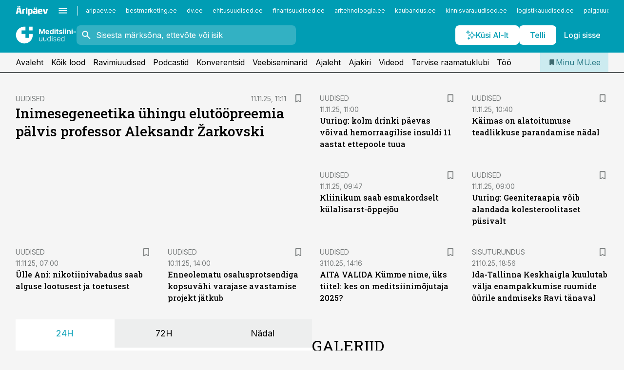

--- FILE ---
content_type: text/html; charset=utf-8
request_url: https://www.mu.ee/
body_size: 53444
content:
<!DOCTYPE html><html lang="et" class="__variable_d9b83d __variable_1afa06"><head><meta charSet="utf-8"/><meta name="viewport" content="width=device-width, initial-scale=1, minimum-scale=1, maximum-scale=5, viewport-fit=cover, user-scalable=yes"/><link rel="preload" href="/_next/static/media/21350d82a1f187e9-s.p.woff2" as="font" crossorigin="" type="font/woff2"/><link rel="preload" href="/_next/static/media/9f0283fb0a17d415-s.p.woff2" as="font" crossorigin="" type="font/woff2"/><link rel="preload" href="/_next/static/media/a88c13d5f58b71d4-s.p.woff2" as="font" crossorigin="" type="font/woff2"/><link rel="preload" href="/_next/static/media/e4af272ccee01ff0-s.p.woff2" as="font" crossorigin="" type="font/woff2"/><link rel="preload" as="image" imageSrcSet="https://static-img.aripaev.ee/?type=preview&amp;uuid=297cfdc7-9080-568e-88e0-2c04b561f7d2&amp;width=640&amp;q=70 640w, https://static-img.aripaev.ee/?type=preview&amp;uuid=297cfdc7-9080-568e-88e0-2c04b561f7d2&amp;width=750&amp;q=70 750w, https://static-img.aripaev.ee/?type=preview&amp;uuid=297cfdc7-9080-568e-88e0-2c04b561f7d2&amp;width=828&amp;q=70 828w, https://static-img.aripaev.ee/?type=preview&amp;uuid=297cfdc7-9080-568e-88e0-2c04b561f7d2&amp;width=1080&amp;q=70 1080w, https://static-img.aripaev.ee/?type=preview&amp;uuid=297cfdc7-9080-568e-88e0-2c04b561f7d2&amp;width=1200&amp;q=70 1200w, https://static-img.aripaev.ee/?type=preview&amp;uuid=297cfdc7-9080-568e-88e0-2c04b561f7d2&amp;width=1920&amp;q=70 1920w, https://static-img.aripaev.ee/?type=preview&amp;uuid=297cfdc7-9080-568e-88e0-2c04b561f7d2&amp;width=2048&amp;q=70 2048w, https://static-img.aripaev.ee/?type=preview&amp;uuid=297cfdc7-9080-568e-88e0-2c04b561f7d2&amp;width=3840&amp;q=70 3840w" imageSizes="(max-width: 768px) 100vw, (max-width: 1280px) 100px, 280px" fetchPriority="high"/><link rel="preload" as="image" imageSrcSet="https://static-img.aripaev.ee/?type=preview&amp;uuid=000a98f4-6203-5ad7-8941-d530ae93d26b&amp;width=640&amp;q=70 640w, https://static-img.aripaev.ee/?type=preview&amp;uuid=000a98f4-6203-5ad7-8941-d530ae93d26b&amp;width=750&amp;q=70 750w, https://static-img.aripaev.ee/?type=preview&amp;uuid=000a98f4-6203-5ad7-8941-d530ae93d26b&amp;width=828&amp;q=70 828w, https://static-img.aripaev.ee/?type=preview&amp;uuid=000a98f4-6203-5ad7-8941-d530ae93d26b&amp;width=1080&amp;q=70 1080w, https://static-img.aripaev.ee/?type=preview&amp;uuid=000a98f4-6203-5ad7-8941-d530ae93d26b&amp;width=1200&amp;q=70 1200w, https://static-img.aripaev.ee/?type=preview&amp;uuid=000a98f4-6203-5ad7-8941-d530ae93d26b&amp;width=1920&amp;q=70 1920w, https://static-img.aripaev.ee/?type=preview&amp;uuid=000a98f4-6203-5ad7-8941-d530ae93d26b&amp;width=2048&amp;q=70 2048w, https://static-img.aripaev.ee/?type=preview&amp;uuid=000a98f4-6203-5ad7-8941-d530ae93d26b&amp;width=3840&amp;q=70 3840w" imageSizes="(max-width: 768px) 100vw, (max-width: 1280px) 100px, 280px" fetchPriority="high"/><link rel="preload" as="image" imageSrcSet="https://static-img.aripaev.ee/?type=preview&amp;uuid=caccfc1d-b39c-5117-ad2c-afb88cd6deb1&amp;width=640&amp;q=70 640w, https://static-img.aripaev.ee/?type=preview&amp;uuid=caccfc1d-b39c-5117-ad2c-afb88cd6deb1&amp;width=750&amp;q=70 750w, https://static-img.aripaev.ee/?type=preview&amp;uuid=caccfc1d-b39c-5117-ad2c-afb88cd6deb1&amp;width=828&amp;q=70 828w, https://static-img.aripaev.ee/?type=preview&amp;uuid=caccfc1d-b39c-5117-ad2c-afb88cd6deb1&amp;width=1080&amp;q=70 1080w, https://static-img.aripaev.ee/?type=preview&amp;uuid=caccfc1d-b39c-5117-ad2c-afb88cd6deb1&amp;width=1200&amp;q=70 1200w, https://static-img.aripaev.ee/?type=preview&amp;uuid=caccfc1d-b39c-5117-ad2c-afb88cd6deb1&amp;width=1920&amp;q=70 1920w, https://static-img.aripaev.ee/?type=preview&amp;uuid=caccfc1d-b39c-5117-ad2c-afb88cd6deb1&amp;width=2048&amp;q=70 2048w, https://static-img.aripaev.ee/?type=preview&amp;uuid=caccfc1d-b39c-5117-ad2c-afb88cd6deb1&amp;width=3840&amp;q=70 3840w" imageSizes="(max-width: 768px) 100vw, (max-width: 1280px) 100px, 280px" fetchPriority="high"/><link rel="preload" as="image" imageSrcSet="https://static-img.aripaev.ee/?type=preview&amp;uuid=eb6147a6-48c0-57b9-95da-cacdbfec7129&amp;width=640&amp;q=70 640w, https://static-img.aripaev.ee/?type=preview&amp;uuid=eb6147a6-48c0-57b9-95da-cacdbfec7129&amp;width=750&amp;q=70 750w, https://static-img.aripaev.ee/?type=preview&amp;uuid=eb6147a6-48c0-57b9-95da-cacdbfec7129&amp;width=828&amp;q=70 828w, https://static-img.aripaev.ee/?type=preview&amp;uuid=eb6147a6-48c0-57b9-95da-cacdbfec7129&amp;width=1080&amp;q=70 1080w, https://static-img.aripaev.ee/?type=preview&amp;uuid=eb6147a6-48c0-57b9-95da-cacdbfec7129&amp;width=1200&amp;q=70 1200w, https://static-img.aripaev.ee/?type=preview&amp;uuid=eb6147a6-48c0-57b9-95da-cacdbfec7129&amp;width=1920&amp;q=70 1920w, https://static-img.aripaev.ee/?type=preview&amp;uuid=eb6147a6-48c0-57b9-95da-cacdbfec7129&amp;width=2048&amp;q=70 2048w, https://static-img.aripaev.ee/?type=preview&amp;uuid=eb6147a6-48c0-57b9-95da-cacdbfec7129&amp;width=3840&amp;q=70 3840w" imageSizes="(max-width: 768px) 100vw, (max-width: 1280px) 100px, 280px" fetchPriority="high"/><link rel="preload" as="image" imageSrcSet="https://static-img.aripaev.ee/?type=preview&amp;uuid=201cdeda-47fd-5c70-9e59-26190f743602&amp;width=640&amp;q=70 640w, https://static-img.aripaev.ee/?type=preview&amp;uuid=201cdeda-47fd-5c70-9e59-26190f743602&amp;width=750&amp;q=70 750w, https://static-img.aripaev.ee/?type=preview&amp;uuid=201cdeda-47fd-5c70-9e59-26190f743602&amp;width=828&amp;q=70 828w, https://static-img.aripaev.ee/?type=preview&amp;uuid=201cdeda-47fd-5c70-9e59-26190f743602&amp;width=1080&amp;q=70 1080w, https://static-img.aripaev.ee/?type=preview&amp;uuid=201cdeda-47fd-5c70-9e59-26190f743602&amp;width=1200&amp;q=70 1200w, https://static-img.aripaev.ee/?type=preview&amp;uuid=201cdeda-47fd-5c70-9e59-26190f743602&amp;width=1920&amp;q=70 1920w, https://static-img.aripaev.ee/?type=preview&amp;uuid=201cdeda-47fd-5c70-9e59-26190f743602&amp;width=2048&amp;q=70 2048w, https://static-img.aripaev.ee/?type=preview&amp;uuid=201cdeda-47fd-5c70-9e59-26190f743602&amp;width=3840&amp;q=70 3840w" imageSizes="(max-width: 768px) 100vw, (max-width: 1280px) 100px, 280px" fetchPriority="high"/><link rel="preload" as="image" imageSrcSet="https://static-img.aripaev.ee/?type=preview&amp;uuid=30de9bd4-2e7c-5e72-b3d5-300c7f79d170&amp;width=640&amp;q=70 640w, https://static-img.aripaev.ee/?type=preview&amp;uuid=30de9bd4-2e7c-5e72-b3d5-300c7f79d170&amp;width=750&amp;q=70 750w, https://static-img.aripaev.ee/?type=preview&amp;uuid=30de9bd4-2e7c-5e72-b3d5-300c7f79d170&amp;width=828&amp;q=70 828w, https://static-img.aripaev.ee/?type=preview&amp;uuid=30de9bd4-2e7c-5e72-b3d5-300c7f79d170&amp;width=1080&amp;q=70 1080w, https://static-img.aripaev.ee/?type=preview&amp;uuid=30de9bd4-2e7c-5e72-b3d5-300c7f79d170&amp;width=1200&amp;q=70 1200w, https://static-img.aripaev.ee/?type=preview&amp;uuid=30de9bd4-2e7c-5e72-b3d5-300c7f79d170&amp;width=1920&amp;q=70 1920w, https://static-img.aripaev.ee/?type=preview&amp;uuid=30de9bd4-2e7c-5e72-b3d5-300c7f79d170&amp;width=2048&amp;q=70 2048w, https://static-img.aripaev.ee/?type=preview&amp;uuid=30de9bd4-2e7c-5e72-b3d5-300c7f79d170&amp;width=3840&amp;q=70 3840w" imageSizes="(max-width: 768px) 100vw, (max-width: 1280px) 100px, 280px" fetchPriority="high"/><link rel="preload" as="image" imageSrcSet="https://static-img.aripaev.ee/?type=preview&amp;uuid=b6d66c81-1cad-5fb2-a9f1-c615711d8602&amp;width=640&amp;q=70 640w, https://static-img.aripaev.ee/?type=preview&amp;uuid=b6d66c81-1cad-5fb2-a9f1-c615711d8602&amp;width=750&amp;q=70 750w, https://static-img.aripaev.ee/?type=preview&amp;uuid=b6d66c81-1cad-5fb2-a9f1-c615711d8602&amp;width=828&amp;q=70 828w, https://static-img.aripaev.ee/?type=preview&amp;uuid=b6d66c81-1cad-5fb2-a9f1-c615711d8602&amp;width=1080&amp;q=70 1080w, https://static-img.aripaev.ee/?type=preview&amp;uuid=b6d66c81-1cad-5fb2-a9f1-c615711d8602&amp;width=1200&amp;q=70 1200w, https://static-img.aripaev.ee/?type=preview&amp;uuid=b6d66c81-1cad-5fb2-a9f1-c615711d8602&amp;width=1920&amp;q=70 1920w, https://static-img.aripaev.ee/?type=preview&amp;uuid=b6d66c81-1cad-5fb2-a9f1-c615711d8602&amp;width=2048&amp;q=70 2048w, https://static-img.aripaev.ee/?type=preview&amp;uuid=b6d66c81-1cad-5fb2-a9f1-c615711d8602&amp;width=3840&amp;q=70 3840w" imageSizes="(max-width: 768px) 100vw, (max-width: 1280px) 100px, 280px" fetchPriority="high"/><link rel="preload" as="image" imageSrcSet="https://static-img.aripaev.ee/?type=preview&amp;uuid=8aaf8930-448e-5278-b2f6-7588ecbfe86a&amp;width=640&amp;q=70 640w, https://static-img.aripaev.ee/?type=preview&amp;uuid=8aaf8930-448e-5278-b2f6-7588ecbfe86a&amp;width=750&amp;q=70 750w, https://static-img.aripaev.ee/?type=preview&amp;uuid=8aaf8930-448e-5278-b2f6-7588ecbfe86a&amp;width=828&amp;q=70 828w, https://static-img.aripaev.ee/?type=preview&amp;uuid=8aaf8930-448e-5278-b2f6-7588ecbfe86a&amp;width=1080&amp;q=70 1080w, https://static-img.aripaev.ee/?type=preview&amp;uuid=8aaf8930-448e-5278-b2f6-7588ecbfe86a&amp;width=1200&amp;q=70 1200w, https://static-img.aripaev.ee/?type=preview&amp;uuid=8aaf8930-448e-5278-b2f6-7588ecbfe86a&amp;width=1920&amp;q=70 1920w, https://static-img.aripaev.ee/?type=preview&amp;uuid=8aaf8930-448e-5278-b2f6-7588ecbfe86a&amp;width=2048&amp;q=70 2048w, https://static-img.aripaev.ee/?type=preview&amp;uuid=8aaf8930-448e-5278-b2f6-7588ecbfe86a&amp;width=3840&amp;q=70 3840w" imageSizes="(max-width: 768px) 100vw, (max-width: 1280px) 100px, 280px" fetchPriority="high"/><link rel="preload" as="image" imageSrcSet="https://static-img.aripaev.ee/?type=preview&amp;uuid=87dd0eec-ec01-5eef-a15c-0662665d16e4&amp;width=640&amp;q=70 640w, https://static-img.aripaev.ee/?type=preview&amp;uuid=87dd0eec-ec01-5eef-a15c-0662665d16e4&amp;width=750&amp;q=70 750w, https://static-img.aripaev.ee/?type=preview&amp;uuid=87dd0eec-ec01-5eef-a15c-0662665d16e4&amp;width=828&amp;q=70 828w, https://static-img.aripaev.ee/?type=preview&amp;uuid=87dd0eec-ec01-5eef-a15c-0662665d16e4&amp;width=1080&amp;q=70 1080w, https://static-img.aripaev.ee/?type=preview&amp;uuid=87dd0eec-ec01-5eef-a15c-0662665d16e4&amp;width=1200&amp;q=70 1200w, https://static-img.aripaev.ee/?type=preview&amp;uuid=87dd0eec-ec01-5eef-a15c-0662665d16e4&amp;width=1920&amp;q=70 1920w, https://static-img.aripaev.ee/?type=preview&amp;uuid=87dd0eec-ec01-5eef-a15c-0662665d16e4&amp;width=2048&amp;q=70 2048w, https://static-img.aripaev.ee/?type=preview&amp;uuid=87dd0eec-ec01-5eef-a15c-0662665d16e4&amp;width=3840&amp;q=70 3840w" imageSizes="(max-width: 768px) 100vw, (max-width: 1280px) 100px, 280px" fetchPriority="high"/><link rel="preload" as="image" imageSrcSet="https://static-img.aripaev.ee/?type=preview&amp;uuid=deb6c74e-eee0-5c95-853a-25fe1d3b396b&amp;width=384&amp;q=75 384w, https://static-img.aripaev.ee/?type=preview&amp;uuid=deb6c74e-eee0-5c95-853a-25fe1d3b396b&amp;width=640&amp;q=75 640w, https://static-img.aripaev.ee/?type=preview&amp;uuid=deb6c74e-eee0-5c95-853a-25fe1d3b396b&amp;width=750&amp;q=75 750w, https://static-img.aripaev.ee/?type=preview&amp;uuid=deb6c74e-eee0-5c95-853a-25fe1d3b396b&amp;width=828&amp;q=75 828w, https://static-img.aripaev.ee/?type=preview&amp;uuid=deb6c74e-eee0-5c95-853a-25fe1d3b396b&amp;width=1080&amp;q=75 1080w, https://static-img.aripaev.ee/?type=preview&amp;uuid=deb6c74e-eee0-5c95-853a-25fe1d3b396b&amp;width=1200&amp;q=75 1200w, https://static-img.aripaev.ee/?type=preview&amp;uuid=deb6c74e-eee0-5c95-853a-25fe1d3b396b&amp;width=1920&amp;q=75 1920w, https://static-img.aripaev.ee/?type=preview&amp;uuid=deb6c74e-eee0-5c95-853a-25fe1d3b396b&amp;width=2048&amp;q=75 2048w, https://static-img.aripaev.ee/?type=preview&amp;uuid=deb6c74e-eee0-5c95-853a-25fe1d3b396b&amp;width=3840&amp;q=75 3840w" imageSizes="50vw" fetchPriority="high"/><link rel="preload" as="image" imageSrcSet="https://static-img.aripaev.ee/?type=preview&amp;uuid=bad52452-e76b-5b95-852b-a351a01206c2&amp;width=384&amp;q=75 384w, https://static-img.aripaev.ee/?type=preview&amp;uuid=bad52452-e76b-5b95-852b-a351a01206c2&amp;width=640&amp;q=75 640w, https://static-img.aripaev.ee/?type=preview&amp;uuid=bad52452-e76b-5b95-852b-a351a01206c2&amp;width=750&amp;q=75 750w, https://static-img.aripaev.ee/?type=preview&amp;uuid=bad52452-e76b-5b95-852b-a351a01206c2&amp;width=828&amp;q=75 828w, https://static-img.aripaev.ee/?type=preview&amp;uuid=bad52452-e76b-5b95-852b-a351a01206c2&amp;width=1080&amp;q=75 1080w, https://static-img.aripaev.ee/?type=preview&amp;uuid=bad52452-e76b-5b95-852b-a351a01206c2&amp;width=1200&amp;q=75 1200w, https://static-img.aripaev.ee/?type=preview&amp;uuid=bad52452-e76b-5b95-852b-a351a01206c2&amp;width=1920&amp;q=75 1920w, https://static-img.aripaev.ee/?type=preview&amp;uuid=bad52452-e76b-5b95-852b-a351a01206c2&amp;width=2048&amp;q=75 2048w, https://static-img.aripaev.ee/?type=preview&amp;uuid=bad52452-e76b-5b95-852b-a351a01206c2&amp;width=3840&amp;q=75 3840w" imageSizes="50vw" fetchPriority="high"/><link rel="preload" as="image" imageSrcSet="https://static-img.aripaev.ee/?type=preview&amp;uuid=4c010f7c-ae0f-556d-81a9-94bafcf97d93&amp;width=384&amp;q=75 384w, https://static-img.aripaev.ee/?type=preview&amp;uuid=4c010f7c-ae0f-556d-81a9-94bafcf97d93&amp;width=640&amp;q=75 640w, https://static-img.aripaev.ee/?type=preview&amp;uuid=4c010f7c-ae0f-556d-81a9-94bafcf97d93&amp;width=750&amp;q=75 750w, https://static-img.aripaev.ee/?type=preview&amp;uuid=4c010f7c-ae0f-556d-81a9-94bafcf97d93&amp;width=828&amp;q=75 828w, https://static-img.aripaev.ee/?type=preview&amp;uuid=4c010f7c-ae0f-556d-81a9-94bafcf97d93&amp;width=1080&amp;q=75 1080w, https://static-img.aripaev.ee/?type=preview&amp;uuid=4c010f7c-ae0f-556d-81a9-94bafcf97d93&amp;width=1200&amp;q=75 1200w, https://static-img.aripaev.ee/?type=preview&amp;uuid=4c010f7c-ae0f-556d-81a9-94bafcf97d93&amp;width=1920&amp;q=75 1920w, https://static-img.aripaev.ee/?type=preview&amp;uuid=4c010f7c-ae0f-556d-81a9-94bafcf97d93&amp;width=2048&amp;q=75 2048w, https://static-img.aripaev.ee/?type=preview&amp;uuid=4c010f7c-ae0f-556d-81a9-94bafcf97d93&amp;width=3840&amp;q=75 3840w" imageSizes="50vw" fetchPriority="high"/><link rel="preload" as="image" imageSrcSet="https://static-img.aripaev.ee/?type=preview&amp;uuid=cf3ed655-2676-586c-a04e-a11cd9e5c39d&amp;width=384&amp;q=75 384w, https://static-img.aripaev.ee/?type=preview&amp;uuid=cf3ed655-2676-586c-a04e-a11cd9e5c39d&amp;width=640&amp;q=75 640w, https://static-img.aripaev.ee/?type=preview&amp;uuid=cf3ed655-2676-586c-a04e-a11cd9e5c39d&amp;width=750&amp;q=75 750w, https://static-img.aripaev.ee/?type=preview&amp;uuid=cf3ed655-2676-586c-a04e-a11cd9e5c39d&amp;width=828&amp;q=75 828w, https://static-img.aripaev.ee/?type=preview&amp;uuid=cf3ed655-2676-586c-a04e-a11cd9e5c39d&amp;width=1080&amp;q=75 1080w, https://static-img.aripaev.ee/?type=preview&amp;uuid=cf3ed655-2676-586c-a04e-a11cd9e5c39d&amp;width=1200&amp;q=75 1200w, https://static-img.aripaev.ee/?type=preview&amp;uuid=cf3ed655-2676-586c-a04e-a11cd9e5c39d&amp;width=1920&amp;q=75 1920w, https://static-img.aripaev.ee/?type=preview&amp;uuid=cf3ed655-2676-586c-a04e-a11cd9e5c39d&amp;width=2048&amp;q=75 2048w, https://static-img.aripaev.ee/?type=preview&amp;uuid=cf3ed655-2676-586c-a04e-a11cd9e5c39d&amp;width=3840&amp;q=75 3840w" imageSizes="50vw" fetchPriority="high"/><link rel="preload" as="image" imageSrcSet="https://static-img.aripaev.ee/?type=preview&amp;uuid=878b6051-6d3d-5432-ab6c-467565c05bfd&amp;width=384&amp;q=75 384w, https://static-img.aripaev.ee/?type=preview&amp;uuid=878b6051-6d3d-5432-ab6c-467565c05bfd&amp;width=640&amp;q=75 640w, https://static-img.aripaev.ee/?type=preview&amp;uuid=878b6051-6d3d-5432-ab6c-467565c05bfd&amp;width=750&amp;q=75 750w, https://static-img.aripaev.ee/?type=preview&amp;uuid=878b6051-6d3d-5432-ab6c-467565c05bfd&amp;width=828&amp;q=75 828w, https://static-img.aripaev.ee/?type=preview&amp;uuid=878b6051-6d3d-5432-ab6c-467565c05bfd&amp;width=1080&amp;q=75 1080w, https://static-img.aripaev.ee/?type=preview&amp;uuid=878b6051-6d3d-5432-ab6c-467565c05bfd&amp;width=1200&amp;q=75 1200w, https://static-img.aripaev.ee/?type=preview&amp;uuid=878b6051-6d3d-5432-ab6c-467565c05bfd&amp;width=1920&amp;q=75 1920w, https://static-img.aripaev.ee/?type=preview&amp;uuid=878b6051-6d3d-5432-ab6c-467565c05bfd&amp;width=2048&amp;q=75 2048w, https://static-img.aripaev.ee/?type=preview&amp;uuid=878b6051-6d3d-5432-ab6c-467565c05bfd&amp;width=3840&amp;q=75 3840w" imageSizes="50vw" fetchPriority="high"/><link rel="preload" as="image" imageSrcSet="https://static-img.aripaev.ee/?type=preview&amp;uuid=8db62112-7fb5-56cb-b610-5913b227ed1a&amp;width=384&amp;q=75 384w, https://static-img.aripaev.ee/?type=preview&amp;uuid=8db62112-7fb5-56cb-b610-5913b227ed1a&amp;width=640&amp;q=75 640w, https://static-img.aripaev.ee/?type=preview&amp;uuid=8db62112-7fb5-56cb-b610-5913b227ed1a&amp;width=750&amp;q=75 750w, https://static-img.aripaev.ee/?type=preview&amp;uuid=8db62112-7fb5-56cb-b610-5913b227ed1a&amp;width=828&amp;q=75 828w, https://static-img.aripaev.ee/?type=preview&amp;uuid=8db62112-7fb5-56cb-b610-5913b227ed1a&amp;width=1080&amp;q=75 1080w, https://static-img.aripaev.ee/?type=preview&amp;uuid=8db62112-7fb5-56cb-b610-5913b227ed1a&amp;width=1200&amp;q=75 1200w, https://static-img.aripaev.ee/?type=preview&amp;uuid=8db62112-7fb5-56cb-b610-5913b227ed1a&amp;width=1920&amp;q=75 1920w, https://static-img.aripaev.ee/?type=preview&amp;uuid=8db62112-7fb5-56cb-b610-5913b227ed1a&amp;width=2048&amp;q=75 2048w, https://static-img.aripaev.ee/?type=preview&amp;uuid=8db62112-7fb5-56cb-b610-5913b227ed1a&amp;width=3840&amp;q=75 3840w" imageSizes="50vw" fetchPriority="high"/><link rel="preload" as="image" imageSrcSet="https://static-img.aripaev.ee/?type=preview&amp;uuid=b02f305f-3eab-5477-817f-f0b82cbbdeb1&amp;width=384&amp;q=75 384w, https://static-img.aripaev.ee/?type=preview&amp;uuid=b02f305f-3eab-5477-817f-f0b82cbbdeb1&amp;width=640&amp;q=75 640w, https://static-img.aripaev.ee/?type=preview&amp;uuid=b02f305f-3eab-5477-817f-f0b82cbbdeb1&amp;width=750&amp;q=75 750w, https://static-img.aripaev.ee/?type=preview&amp;uuid=b02f305f-3eab-5477-817f-f0b82cbbdeb1&amp;width=828&amp;q=75 828w, https://static-img.aripaev.ee/?type=preview&amp;uuid=b02f305f-3eab-5477-817f-f0b82cbbdeb1&amp;width=1080&amp;q=75 1080w, https://static-img.aripaev.ee/?type=preview&amp;uuid=b02f305f-3eab-5477-817f-f0b82cbbdeb1&amp;width=1200&amp;q=75 1200w, https://static-img.aripaev.ee/?type=preview&amp;uuid=b02f305f-3eab-5477-817f-f0b82cbbdeb1&amp;width=1920&amp;q=75 1920w, https://static-img.aripaev.ee/?type=preview&amp;uuid=b02f305f-3eab-5477-817f-f0b82cbbdeb1&amp;width=2048&amp;q=75 2048w, https://static-img.aripaev.ee/?type=preview&amp;uuid=b02f305f-3eab-5477-817f-f0b82cbbdeb1&amp;width=3840&amp;q=75 3840w" imageSizes="50vw" fetchPriority="high"/><link rel="preload" as="image" imageSrcSet="https://static-img.aripaev.ee/?type=preview&amp;uuid=eb841902-6845-5422-8155-c45a1786142f&amp;width=384&amp;q=75 384w, https://static-img.aripaev.ee/?type=preview&amp;uuid=eb841902-6845-5422-8155-c45a1786142f&amp;width=640&amp;q=75 640w, https://static-img.aripaev.ee/?type=preview&amp;uuid=eb841902-6845-5422-8155-c45a1786142f&amp;width=750&amp;q=75 750w, https://static-img.aripaev.ee/?type=preview&amp;uuid=eb841902-6845-5422-8155-c45a1786142f&amp;width=828&amp;q=75 828w, https://static-img.aripaev.ee/?type=preview&amp;uuid=eb841902-6845-5422-8155-c45a1786142f&amp;width=1080&amp;q=75 1080w, https://static-img.aripaev.ee/?type=preview&amp;uuid=eb841902-6845-5422-8155-c45a1786142f&amp;width=1200&amp;q=75 1200w, https://static-img.aripaev.ee/?type=preview&amp;uuid=eb841902-6845-5422-8155-c45a1786142f&amp;width=1920&amp;q=75 1920w, https://static-img.aripaev.ee/?type=preview&amp;uuid=eb841902-6845-5422-8155-c45a1786142f&amp;width=2048&amp;q=75 2048w, https://static-img.aripaev.ee/?type=preview&amp;uuid=eb841902-6845-5422-8155-c45a1786142f&amp;width=3840&amp;q=75 3840w" imageSizes="50vw" fetchPriority="high"/><link rel="stylesheet" href="/_next/static/css/b9ca36d5382b17fb.css" data-precedence="next"/><link rel="stylesheet" href="/_next/static/css/52723f30e92eee9f.css" data-precedence="next"/><link rel="stylesheet" href="/_next/static/css/ca07112b9b220303.css" data-precedence="next"/><link rel="stylesheet" href="/_next/static/css/b410811a829f8d7b.css" data-precedence="next"/><link rel="stylesheet" href="/_next/static/css/cfa60dcf5cbd8547.css" data-precedence="next"/><link rel="stylesheet" href="/_next/static/css/2001c5ecabd226f0.css" data-precedence="next"/><link rel="stylesheet" href="/_next/static/css/f53fc1951aefa4e6.css" data-precedence="next"/><link rel="stylesheet" href="/_next/static/css/2c8ad8c330077c65.css" data-precedence="next"/><link rel="stylesheet" href="/_next/static/css/ac71519ec060f759.css" data-precedence="next"/><link rel="stylesheet" href="/_next/static/css/ce6b61352475b315.css" data-precedence="next"/><link rel="stylesheet" href="/_next/static/css/3b3c900c8201ff34.css" data-precedence="next"/><link rel="stylesheet" href="/_next/static/css/640090df4b2592df.css" data-precedence="next"/><link rel="stylesheet" href="/_next/static/css/c847ff3d331d9d9d.css" data-precedence="next"/><link rel="stylesheet" href="/_next/static/css/029d5fff5a79fb66.css" data-precedence="next"/><link rel="stylesheet" href="/_next/static/css/145cb3986e47692b.css" data-precedence="next"/><link rel="stylesheet" href="/_next/static/css/5945d7c6ed5d310c.css" data-precedence="next"/><link rel="stylesheet" href="/_next/static/css/e4a1f3f4cc1a1330.css" data-precedence="next"/><link rel="preload" as="script" fetchPriority="low" href="/_next/static/chunks/webpack-67d91ad607fc9c32.js"/><script src="/_next/static/chunks/fd9d1056-10e5c93cd413df2f.js" async=""></script><script src="/_next/static/chunks/396464d2-87a25291feed4e3c.js" async=""></script><script src="/_next/static/chunks/7049-58d90ad8e71b6001.js" async=""></script><script src="/_next/static/chunks/main-app-2dea5e5064a64014.js" async=""></script><script src="/_next/static/chunks/aaea2bcf-18d09baeed62d53d.js" async=""></script><script src="/_next/static/chunks/ca377847-5847564181f9946f.js" async=""></script><script src="/_next/static/chunks/5910-f5efdbfb510c5f6a.js" async=""></script><script src="/_next/static/chunks/5342-19ba4bc98a916bcc.js" async=""></script><script src="/_next/static/chunks/5878-1525aeac28fcdf88.js" async=""></script><script src="/_next/static/chunks/4075-c93ea2025da5b6a7.js" async=""></script><script src="/_next/static/chunks/7387-662d5a596b06616e.js" async=""></script><script src="/_next/static/chunks/1652-56bf1ce5ade1c9ac.js" async=""></script><script src="/_next/static/chunks/7562-5f4fd1388f43b505.js" async=""></script><script src="/_next/static/chunks/6989-725cd192b49ac8b8.js" async=""></script><script src="/_next/static/chunks/7126-f955765d6cea943c.js" async=""></script><script src="/_next/static/chunks/1226-117b1197ddf7aad9.js" async=""></script><script src="/_next/static/chunks/7588-b720411c7b4fbb30.js" async=""></script><script src="/_next/static/chunks/7131-7cc659fe590f6730.js" async=""></script><script src="/_next/static/chunks/8257-b725802d928a89de.js" async=""></script><script src="/_next/static/chunks/4130-66e3f3dcc14d4eb3.js" async=""></script><script src="/_next/static/chunks/603-37c426e8c7ed2e8e.js" async=""></script><script src="/_next/static/chunks/438-f61f2e0147705a8a.js" async=""></script><script src="/_next/static/chunks/3390-94f2afef8405b3e3.js" async=""></script><script src="/_next/static/chunks/4398-b242e7850c603bbe.js" async=""></script><script src="/_next/static/chunks/6089-40c28fb673e2afab.js" async=""></script><script src="/_next/static/chunks/app/%5BchannelId%5D/%5Baccess%5D/page-191d44efb8079f0e.js" async=""></script><script src="/_next/static/chunks/app/global-error-901644024b4f32ec.js" async=""></script><script src="/_next/static/chunks/7380-318bba68fdea191f.js" async=""></script><script src="/_next/static/chunks/3295-35b1a9d555f9b7bf.js" async=""></script><script src="/_next/static/chunks/app/%5BchannelId%5D/%5Baccess%5D/layout-e25234e9d6ad081a.js" async=""></script><script src="/_next/static/chunks/app/%5BchannelId%5D/%5Baccess%5D/error-c66aadc88bb4130c.js" async=""></script><script src="/_next/static/chunks/app/%5BchannelId%5D/%5Baccess%5D/not-found-011363f82b4f6403.js" async=""></script><link rel="preload" href="https://log-in.aripaev.ee/index.js" as="script"/><meta name="theme-color" content="#009DB4"/><meta name="color-scheme" content="only light"/><title>Meditsiiniuudised ja mu.ee – Eesti arstide ja apteekrite uudisteleht ja veebikanal.</title><meta name="description" content="mu.ee  – värske ja mitmekülgne kajastus tervishoiusündmustest, persoonilood, erialauudised, konverentside ja seminaride info. Lisaks koolitused ja terviseteemalised raadiosaated."/><link rel="manifest" href="/manifest/meditsiin.json" crossorigin="use-credentials"/><meta name="format-detection" content="telephone=no, address=no, email=no"/><meta name="apple-mobile-web-app-capable" content="yes"/><meta name="apple-mobile-web-app-title" content="Meditsiiniuudised"/><link href="/favicons/meditsiin/apple-touch-startup-image-768x1004.png" rel="apple-touch-startup-image"/><link href="/favicons/meditsiin/apple-touch-startup-image-1536x2008.png" media="(device-width: 768px) and (device-height: 1024px)" rel="apple-touch-startup-image"/><meta name="apple-mobile-web-app-status-bar-style" content="black-translucent"/><meta property="og:title" content="Meditsiiniuudised ja mu.ee – Eesti arstide ja apteekrite uudisteleht ja veebikanal."/><meta property="og:description" content="mu.ee  – värske ja mitmekülgne kajastus tervishoiusündmustest, persoonilood, erialauudised, konverentside ja seminaride info. Lisaks koolitused ja terviseteemalised raadiosaated."/><meta property="og:site_name" content="Meditsiiniuudised"/><meta property="og:image" content="https://www.mu.ee/favicons/meditsiin/favicon-512x512.png"/><meta property="og:image:alt" content="Meditsiiniuudised ja mu.ee – Eesti arstide ja apteekrite uudisteleht ja veebikanal."/><meta property="og:image:width" content="512"/><meta property="og:image:height" content="512"/><meta name="twitter:card" content="summary"/><meta name="twitter:site" content="@aripaev_ee"/><meta name="twitter:title" content="Meditsiiniuudised ja mu.ee – Eesti arstide ja apteekrite uudisteleht ja veebikanal."/><meta name="twitter:description" content="mu.ee  – värske ja mitmekülgne kajastus tervishoiusündmustest, persoonilood, erialauudised, konverentside ja seminaride info. Lisaks koolitused ja terviseteemalised raadiosaated."/><meta name="twitter:image" content="https://www.mu.ee/favicons/meditsiin/favicon-512x512.png"/><meta name="twitter:image:alt" content="Meditsiiniuudised ja mu.ee – Eesti arstide ja apteekrite uudisteleht ja veebikanal."/><meta name="twitter:image:width" content="512"/><meta name="twitter:image:height" content="512"/><link rel="shortcut icon" href="/favicons/meditsiin/favicon.ico"/><link rel="icon" href="/favicons/meditsiin/favicon.ico"/><link rel="apple-touch-icon" href="/favicons/meditsiin/apple-touch-icon-180x180.png"/><link rel="apple-touch-icon-precomposed" href="/favicons/meditsiin/apple-touch-icon-180x180.png"/><meta name="next-size-adjust"/><script src="/_next/static/chunks/polyfills-42372ed130431b0a.js" noModule=""></script></head><body><script>(self.__next_s=self.__next_s||[]).push([0,{"children":"\n        window.nativeEvents = [];\n        window.nativeListeners = [];\n        window.addEventListener('aripaev.ee:nativeApiAttached', (e) => {\n          window.nativeEvents.push(e);\n          window.nativeListeners.forEach((l) => l(e));\n        });\n        window.addNativeListener = (listener) => {\n          window.nativeListeners.push(listener);\n          window.nativeEvents.forEach((e) => listener(e));\n        };\n      ","id":"__native_attach"}])</script><style type="text/css">:root:root {
    --theme: meditsiin;

    --color-primary-10: #f2fafb;
    --color-primary-50: #e5f5f7;
    --color-primary-100: #ccebf0;
    --color-primary-200: #b2e1e8;
    --color-primary-300: #99d8e1;
    --color-primary-400: #7fced9;
    --color-primary-500: #009DB4;
    --color-primary-600: #158b9d;
    --color-primary-700: #2a7a86;
    --color-primary-800: #3e696f;
    --color-primary-900: #535758;

    --color-neutral-100: #edeeee;
    --color-neutral-200: #ddddde;
    --color-neutral-300: #cbcccd;
    --color-neutral-400: #babcbc;
    --color-neutral-500: #a9abab;
    --color-neutral-600: #989a9b;
    --color-neutral-700: #86898a;
    --color-neutral-800: #757979;
    --color-neutral-900: #535758;

    --color-primary: #009DB4;
    --color-secondary: #535758;

    --site-bg: #F5F5F5;
    --site-bg-original: #F5F5F5;

    --color-text: #000000;
}
</style><div id="login-container"></div><div id="__next"><div class="styles_site-hat__KmxJ_"><div id="Panorama_1" class="styles_site-hat__ad-slot__6OIXn"></div></div><div class="styles_header__sentinel-pre__ZLTsJ"></div><div class="styles_header__4AYpa"><b></b><div class="styles_header__wrap1__C6qUJ"><div class="styles_header__wrap2__vgkJ1"><div class="styles_header__main__4NeBW"><div class="styles_header__main__limiter__1bF8W"><div class="styles_sites__MzlGA styles_hidden__CEocJ"><div class="styles_sites__global__0voAr"><a href="https://www.aripaev.ee" target="_blank" rel="noopener noreferrer"><svg xmlns="http://www.w3.org/2000/svg" height="20" width="67" class="icon logotype-aripaev" viewBox="0 0 512 155"><path fill="#d61e1f" d="M43.18 1.742H25.822v17.917H43.18zm21.86 124.857-4.1-22.295H34.283l-3.977 22.295H1.974l19.33-88.048c2.25-10.153 5.077-11.567 16.643-11.567H58.55c11.846 0 13.817.855 16.224 11.706l19.33 87.908zM50.507 44.762h-5.792l-7.746 41.625h21.249zm18.771-43.02H51.92v17.917h17.358zM306.626 27.3h-17.358v17.916h17.358zm26.117 0h-17.359v17.916h17.359zm-206.05 42.864V126.6h-25.959V71.28c0-10.851 5.076-17.759 17.917-17.759h32.309v16.643zm32.344-23.43V28.399h26.168v18.335zm26.168 79.866h-26.168V53.503h26.168zm62.594.001h-27.651v26.657h-25.68V53.521h53.61c12.84 0 17.777 6.629 17.777 17.917v37.229c0 11.863-5.076 17.934-18.056 17.934m-7.903-56.576h-19.888v39.915h19.888zm93.508 56.576s-17.636.279-21.3.279-21.162-.279-21.162-.279c-11.287-.157-17.638-5.513-17.638-17.934v-9.735c0-15.23 9.735-17.62 17.777-17.62h27.791V69.449h-39.357V53.521h47.539c14.671 0 17.778 8.88 17.778 17.62v39.793c0 11.846-3.49 15.509-11.429 15.701zM319.31 96.019h-20.935v14.707h20.935zm59.664-.611v13.573h41.066v17.62h-49.109c-14.671 0-17.759-9.752-17.759-17.777V72.188c0-11.845 5.774-18.475 17.618-18.614 0 0 13.958-.297 17.638-.297 3.683 0 17.445.297 17.445.297 12.424.14 17.36 6.193 17.36 17.76v24.127h-44.258zm18.35-26.552h-18.492v16.922h18.492zm88.714 57.727h-34.003l-23.987-73.079h28.227l12.682 50.086h2.13l12.682-50.086h26.257z" class="logotype"></path></svg></a><button title="Ava menüü" type="button"><svg fill="none" xmlns="http://www.w3.org/2000/svg" height="20" width="20" class="icon menu" viewBox="0 0 20 20"><path fill="#2D0606" d="M3 14.5V13h14v1.5zm0-3.75v-1.5h14v1.5zM3 7V5.5h14V7z"></path></svg></button></div><div class="styles_sites__main__Z77Aw"><ul class="styles_sites__list__ue3ny"><li class=""><a href="https://www.aripaev.ee?utm_source=mu.ee&amp;utm_medium=pais" target="_blank" draggable="false" rel="noopener noreferrer">aripaev.ee</a></li><li class=""><a href="https://bestmarketing.ee?utm_source=mu.ee&amp;utm_medium=pais" target="_blank" draggable="false" rel="noopener noreferrer">bestmarketing.ee</a></li><li class=""><a href="https://www.dv.ee?utm_source=mu.ee&amp;utm_medium=pais" target="_blank" draggable="false" rel="noopener noreferrer">dv.ee</a></li><li class=""><a href="https://www.ehitusuudised.ee?utm_source=mu.ee&amp;utm_medium=pais" target="_blank" draggable="false" rel="noopener noreferrer">ehitusuudised.ee</a></li><li class=""><a href="https://www.finantsuudised.ee?utm_source=mu.ee&amp;utm_medium=pais" target="_blank" draggable="false" rel="noopener noreferrer">finantsuudised.ee</a></li><li class=""><a href="https://www.aritehnoloogia.ee?utm_source=mu.ee&amp;utm_medium=pais" target="_blank" draggable="false" rel="noopener noreferrer">aritehnoloogia.ee</a></li><li class=""><a href="https://www.kaubandus.ee?utm_source=mu.ee&amp;utm_medium=pais" target="_blank" draggable="false" rel="noopener noreferrer">kaubandus.ee</a></li><li class=""><a href="https://www.kinnisvarauudised.ee?utm_source=mu.ee&amp;utm_medium=pais" target="_blank" draggable="false" rel="noopener noreferrer">kinnisvarauudised.ee</a></li><li class=""><a href="https://www.logistikauudised.ee?utm_source=mu.ee&amp;utm_medium=pais" target="_blank" draggable="false" rel="noopener noreferrer">logistikauudised.ee</a></li><li class=""><a href="https://www.palgauudised.ee?utm_source=mu.ee&amp;utm_medium=pais" target="_blank" draggable="false" rel="noopener noreferrer">palgauudised.ee</a></li><li class=""><a href="https://www.personaliuudised.ee?utm_source=mu.ee&amp;utm_medium=pais" target="_blank" draggable="false" rel="noopener noreferrer">personaliuudised.ee</a></li><li class=""><a href="https://www.pollumajandus.ee?utm_source=mu.ee&amp;utm_medium=pais" target="_blank" draggable="false" rel="noopener noreferrer">pollumajandus.ee</a></li><li class=""><a href="https://www.raamatupidaja.ee?utm_source=mu.ee&amp;utm_medium=pais" target="_blank" draggable="false" rel="noopener noreferrer">raamatupidaja.ee</a></li><li class=""><a href="https://www.toostusuudised.ee?utm_source=mu.ee&amp;utm_medium=pais" target="_blank" draggable="false" rel="noopener noreferrer">toostusuudised.ee</a></li><li class=""><a href="https://www.imelineajalugu.ee?utm_source=mu.ee&amp;utm_medium=pais" target="_blank" draggable="false" rel="noopener noreferrer">imelineajalugu.ee</a></li><li class=""><a href="https://www.imelineteadus.ee?utm_source=mu.ee&amp;utm_medium=pais" target="_blank" draggable="false" rel="noopener noreferrer">imelineteadus.ee</a></li><li class=""><a href="https://www.kalastaja.ee?utm_source=mu.ee&amp;utm_medium=pais" target="_blank" draggable="false" rel="noopener noreferrer">kalastaja.ee</a></li></ul></div></div><div class="styles_header__row__tjBlC"><a class="styles_header__logo__LPFzl" href="/"><img alt="Meditsiiniuudised" loading="lazy" width="120" height="40" decoding="async" data-nimg="1" style="color:transparent" src="https://ap-cms-images.ap3.ee/meditsiini-uudised_valge.svg"/></a><form class="styles_search___9_Xy"><span class="styles_search__icon__adECE"><svg fill="none" xmlns="http://www.w3.org/2000/svg" height="24" width="24" class="icon search" viewBox="0 0 25 24"><path fill="#fff" d="m20.06 21-6.3-6.3q-.75.6-1.724.95-.975.35-2.075.35-2.725 0-4.613-1.887Q3.461 12.225 3.461 9.5t1.887-4.612T9.961 3t4.612 1.888T16.461 9.5a6.1 6.1 0 0 1-1.3 3.8l6.3 6.3zm-10.1-7q1.875 0 3.188-1.312T14.461 9.5t-1.313-3.187T9.961 5 6.773 6.313 5.461 9.5t1.312 3.188T9.961 14"></path></svg></span><input type="text" autoComplete="off" placeholder="Sisesta märksõna, ettevõte või isik" title="Sisesta märksõna, ettevõte või isik" name="keyword" value=""/><button class="styles_search__clear__gU1eY" disabled="" title="Puhasta otsing" type="button"><svg fill="none" xmlns="http://www.w3.org/2000/svg" height="24" width="24" class="icon close" viewBox="0 0 25 24"><path fill="#fff" d="m6.86 19-1.4-1.4 5.6-5.6-5.6-5.6L6.86 5l5.6 5.6 5.6-5.6 1.4 1.4-5.6 5.6 5.6 5.6-1.4 1.4-5.6-5.6z"></path></svg></button></form><div class="styles_header__buttons__HTvoj"><span class="styles_button___Dvql styles_size-default___f8ln styles_theme-white-primary__wwdx4" draggable="false"><a class="styles_button__element__i6R1c" target="_self" href="/ai-chat"><span class="styles_button__inner__av3c_"><svg xmlns="http://www.w3.org/2000/svg" height="20" width="20" class="icon styles_button__icon__ab5nT ai" viewBox="0 0 512 512"><path fill="#fff" d="M310.043 132.67c12.118 32.932 26.173 58.426 46.916 79.172 20.745 20.748 46.243 34.809 79.17 46.931-32.926 12.118-58.422 26.175-79.162 46.918-20.742 20.744-34.799 46.246-46.921 79.182-12.127-32.938-26.188-58.434-46.937-79.178-20.745-20.739-46.251-34.798-79.183-46.92 32.94-12.126 58.44-26.188 79.188-46.935 20.746-20.746 34.808-46.249 46.93-79.171m.004-73.14c-5.256 0-9.837 3.513-11.243 8.572-33.39 120.887-58.545 146.041-179.434 179.434-5.059 1.405-8.572 6.015-8.572 11.243 0 5.256 3.513 9.837 8.572 11.243 120.887 33.39 146.041 58.517 179.434 179.406 1.405 5.059 6.015 8.572 11.243 8.572 5.256 0 9.837-3.513 11.243-8.572 33.39-120.887 58.517-146.041 179.406-179.406 5.059-1.405 8.572-6.015 8.572-11.243 0-5.256-3.513-9.837-8.572-11.243-120.887-33.39-146.041-58.545-179.406-179.434-1.405-5.059-6.015-8.572-11.243-8.572m-208.13 12.877c4.16 7.493 8.981 14.068 14.883 19.97 5.9 5.9 12.473 10.72 19.962 14.879-7.489 4.159-14.061 8.98-19.963 14.884-5.9 5.902-10.718 12.475-14.878 19.966-4.159-7.487-8.98-14.06-14.882-19.96s-12.475-10.718-19.966-14.878c7.487-4.159 14.06-8.98 19.96-14.882 5.903-5.904 10.724-12.483 14.885-19.979m-.003-64.329c-5.256 0-9.837 3.513-11.243 8.572-15.093 54.639-24.734 64.307-79.37 79.37-5.059 1.405-8.572 6.015-8.572 11.243 0 5.256 3.513 9.837 8.572 11.243 54.639 15.093 64.307 24.734 79.37 79.37 1.405 5.059 6.015 8.572 11.243 8.572 5.256 0 9.837-3.513 11.243-8.572 15.093-54.639 24.734-64.307 79.37-79.37 5.059-1.405 8.572-6.015 8.572-11.243 0-5.256-3.513-9.837-8.572-11.243-54.639-15.093-64.279-24.734-79.37-79.37-1.405-5.059-6.015-8.572-11.243-8.572m43.845 407.999a76 76 0 0 0 5.697 6.377 76 76 0 0 0 6.391 5.711 76 76 0 0 0-6.38 5.7 76 76 0 0 0-5.711 6.391 76 76 0 0 0-5.7-6.38 76 76 0 0 0-6.387-5.708 76 76 0 0 0 6.385-5.705 76 76 0 0 0 5.705-6.385m-.003-63.671c-3.206 0-6 2.143-6.857 5.229-11.966 43.373-20.298 51.704-63.672 63.672A7.134 7.134 0 0 0 70 428.164c0 3.206 2.143 6 5.229 6.857 43.373 11.966 51.704 20.315 63.672 63.672a7.134 7.134 0 0 0 6.857 5.229c3.206 0 6-2.143 6.857-5.229 11.966-43.373 20.315-51.704 63.672-63.672a7.134 7.134 0 0 0 5.229-6.857c0-3.206-2.143-6-5.229-6.857-43.373-11.966-51.704-20.315-63.672-63.672a7.134 7.134 0 0 0-6.857-5.229"></path></svg><span class="styles_button__text__0QAzX"><span class="styles_button__text__row__ZW9Cl">Küsi AI-lt</span></span></span></a></span><span class="styles_button___Dvql styles_size-default___f8ln styles_theme-white-primary__wwdx4" draggable="false"><a class="styles_button__element__i6R1c" target="_blank" rel="noopener noreferrer" href="https://kampaania.aripaev.ee/telli-meditsiiniuudised/?utm_source=mu.ee&amp;utm_medium=telli"><span class="styles_button__inner__av3c_"><span class="styles_button__text__0QAzX"><span class="styles_button__text__row__ZW9Cl">Telli</span></span></span></a></span><span class="styles_button___Dvql styles_size-default___f8ln styles_theme-white-transparent__3xBw8" draggable="false"><button class="styles_button__element__i6R1c" type="button"><span class="styles_button__inner__av3c_"><span class="styles_button__text__0QAzX"><span class="styles_button__text__row__ZW9Cl">Logi sisse</span></span></span></button></span></div></div></div><div class="styles_burger-menu__NxbcX" inert=""><div class="styles_burger-menu__inner__G_A7a"><div class="styles_burger-menu__limiter__Z8WPT"><ul class="styles_burger-menu__sections__WMdfc"><li><div class="styles_burger-menu__title__FISxC">Arstlikud erialateemad</div><ul class="styles_burger-menu__sections__links__erXEP styles_split__ABuE1"><li><a target="_self" href="/tc/astma">Astma</a></li><li><a target="_self" href="/tc/dermatoveneroloogia">Dermatoveneroloogia</a></li><li><a target="_self" href="/tc/diabeet">Diabeet</a></li><li><a target="_self" href="/tc/endokrinoloogia">Endokrinoloogia</a></li><li><a target="_self" href="/tc/gastroenteroloogia">Gastroenteroloogia</a></li><li><a target="_self" href="/tc/geneetika">Geneetika</a></li><li><a target="_self" href="/tc/geriaatria">Geriaatria</a></li><li><a target="_self" href="/tc/haavaravi">Haavaravi</a></li><li><a target="_self" href="/tc/hematoloogia">Hematoloogia</a></li><li><a target="_self" href="/tc/infektsioonhaigused">Infektsioonhaigused</a></li><li><a target="_self" href="/tc/kardioloogia">Kardioloogia</a></li><li><a target="_self" href="/tc/kirurgia">Kirurgia</a></li><li><a target="_self" href="/tc/naistehaigused">Naistehaigused</a></li><li><a target="_self" href="/tc/nefroloogia">Nefroloogia</a></li><li><a target="_self" href="/tc/oftalmoloogia">Oftalmoloogia</a></li><li><a target="_self" href="/tc/onkoloogia">Onkoloogia</a></li><li><a target="_self" href="/tc/ortopeedia">Ortopeedia</a></li><li><a target="_self" href="/tc/osteoporoos">Osteoporoos</a></li><li><a target="_self" href="/tc/pediaatria">Pediaatria</a></li><li><a target="_self" href="/tc/psuhhiaatria">Psühhiaatria</a></li><li><a target="_self" href="/tc/pulmonoloogia">Pulmonoloogia</a></li><li><a target="_self" href="/tc/reumatoloogia">Reumatoloogia</a></li><li><a target="_self" href="/tc/stomatoloogia">Stomatoloogia</a></li><li><a target="_self" href="/tc/uroloogia">Uroloogia</a></li><li><a target="_self" href="/tc/vaktsineerimine">Vaktsineerimine</a></li></ul></li><li><div class="styles_burger-menu__title__FISxC">Teenused ja tooted</div><ul class="styles_burger-menu__sections__links__erXEP"><li><a target="_blank" rel="noopener noreferrer" href="https://pood.aripaev.ee/kategooria/konverentsid?utm_source=mu.ee&amp;utm_medium=menu">Konverentsid</a></li><li><a target="_blank" rel="noopener noreferrer" href="https://pood.aripaev.ee/kategooria/koolitused?utm_source=mu.ee&amp;utm_medium=menu">Koolitused</a></li><li><a target="_blank" rel="noopener noreferrer" href="https://pood.aripaev.ee/kategooria/raamatud?utm_source=mu.ee&amp;utm_medium=menu">Raamatud</a></li><li><a target="_blank" rel="noopener noreferrer" href="https://pood.aripaev.ee/kategooria/teabevara?utm_source=mu.ee&amp;utm_medium=menu">Teabevara</a></li><li><a target="_blank" rel="noopener noreferrer" href="https://pood.aripaev.ee/kategooria/ajakirjad?utm_source=mu.ee&amp;utm_medium=menu">Ajakirjad</a></li><li><a target="_blank" rel="noopener noreferrer" href="https://pood.aripaev.ee?utm_source=mu.ee&amp;utm_medium=menu">E-pood</a></li><li><a target="_blank" rel="noopener noreferrer" href="https://infopank.ee?utm_source=mu.ee&amp;utm_medium=menu">Infopank</a></li></ul></li></ul><div class="styles_burger-menu__sidebar__8mwqb"><ul class="styles_burger-menu__sidebar__links__ZKDyD"><li><a target="_blank" rel="noopener noreferrer" href="https://www.aripaev.ee/turunduslahendused">Reklaam</a></li><li><a target="_self" href="/c/cm">Sisuturundus</a></li><li><a target="_blank" rel="noopener noreferrer" href="https://firma.aripaev.ee/tule-toole/">Tööpakkumised</a></li><li><a target="_blank" rel="noopener noreferrer" href="https://firma.aripaev.ee/">Äripäevast</a></li></ul><ul class="styles_buttons__V_M5V styles_layout-vertical-wide__kH_p0"><li class="styles_primary__BaQ9R"><span class="styles_button___Dvql styles_size-default___f8ln styles_theme-primary__JLG_x" draggable="false"><a class="styles_button__element__i6R1c" target="_blank" rel="noopener noreferrer" href="https://iseteenindus.aripaev.ee"><span class="styles_button__inner__av3c_"><span class="styles_button__text__0QAzX"><span class="styles_button__text__row__ZW9Cl">Iseteenindus</span></span></span></a></span></li><li class="styles_primary__BaQ9R"><span class="styles_button___Dvql styles_size-default___f8ln styles_theme-default__ea1gN" draggable="false"><a class="styles_button__element__i6R1c" target="_blank" rel="noopener noreferrer" href="https://kampaania.aripaev.ee/telli-meditsiiniuudised/?utm_source=mu.ee&amp;utm_medium=telli"><span class="styles_button__inner__av3c_"><span class="styles_button__text__0QAzX"><span class="styles_button__text__row__ZW9Cl">Telli Meditsiiniuudised</span></span></span></a></span></li></ul></div></div></div></div></div><div class="styles_header__menu__7U_6k"><div class="styles_header__menu__holder__mDgQf"><a class="styles_header__menu__logo__XcB29" draggable="false" href="/"><img alt="Meditsiiniuudised" loading="lazy" width="120" height="40" decoding="async" data-nimg="1" style="color:transparent" src="https://ap-cms-images.ap3.ee/meditsiini-uudised_valge.svg"/></a><div class="styles_header__menu__scroller__KG1tj"><ul class="styles_header__menu__items___1xQ5"><li><a aria-current="false" target="_self" draggable="false" href="/">Avaleht</a></li><li><a aria-current="false" target="_self" draggable="false" href="/search?channels=meditsiin">Kõik lood</a></li><li><a aria-current="false" target="_self" draggable="false" href="/c/medicinenews">Ravimiuudised</a></li><li><a aria-current="false" target="_self" draggable="false" href="/saatesarjad">Podcastid</a></li><li><a aria-current="false" target="_blank" rel="noopener noreferrer" draggable="false" href="https://pood.aripaev.ee/kategooria/konverentsid?categories=23&amp;filter=future&amp;utm_source=mu.ee&amp;utm_medium=konverentsid">Konverentsid</a></li><li><a aria-current="false" target="_blank" rel="noopener noreferrer" draggable="false" href="https://pood.aripaev.ee/kategooria/veebiseminarid?filter=future&amp;categories=78&amp;utm_source=mu.ee&amp;utm_medium=veebiseminarid">Veebiseminarid</a></li><li><a aria-current="false" target="_self" draggable="false" href="/c/paper">Ajaleht</a></li><li><a aria-current="false" target="_self" draggable="false" href="/c/magazine">Ajakiri</a></li><li><a aria-current="false" target="_blank" rel="noopener noreferrer" draggable="false" href="https://videokogu.aripaev.ee/topics/4?utm_source=mu.ee&amp;utm_medium=videoteek">Videod</a></li><li><a aria-current="false" target="_blank" rel="noopener noreferrer" draggable="false" href="https://kampaania.aripaev.ee/terviseraamatute-klubi/">Tervise raamatuklubi</a></li><li><a aria-current="false" target="_self" draggable="false" href="/c/jobs">Töö</a></li></ul></div><a class="styles_header__menu__bookmarks__qWw9R" aria-current="false" draggable="false" href="/minu-uudisvoog"><svg fill="none" xmlns="http://www.w3.org/2000/svg" height="16" width="16" class="icon bookmark-filled" viewBox="0 0 24 24"><path fill="#2D0606" d="M5 21V5q0-.824.588-1.412A1.93 1.93 0 0 1 7 3h10q.824 0 1.413.587Q19 4.176 19 5v16l-7-3z"></path></svg><span>Minu MU.ee</span></a></div></div></div></div></div><div class="styles_header__sentinel-post__lzp4A"></div><div class="styles_burger-menu__backdrop__1nrUr" tabindex="0" role="button" aria-pressed="true" title="Sulge"></div><div class="styles_header__mock__CpuN_"></div><div class="styles_body__KntQX"><div class="styles_block__x9tSr styles_theme-default__YFZfY styles_width-default__OAjan"><div class="styles_list-articles__lXJs8 styles_layout-default__eQJEV"><div class="styles_article-card__QuUIi styles_layout-default__sDwwn styles_has-bookmark__lJAlN column-span-2 row-span-2 mobile-first" draggable="false"><a class="styles_article-card__image__IFiBD" draggable="false" href="/uudised/2025/11/11/inimesegeneetika-uhingu-elutoopreemia-palvis-professor-aleksandr-zarkovski"><img draggable="false" alt="Professor Aleksandr Žarkovski." fetchPriority="high" decoding="async" data-nimg="fill" style="position:absolute;height:100%;width:100%;left:0;top:0;right:0;bottom:0;color:transparent" sizes="(max-width: 768px) 100vw, (max-width: 1280px) 100px, 280px" srcSet="https://static-img.aripaev.ee/?type=preview&amp;uuid=297cfdc7-9080-568e-88e0-2c04b561f7d2&amp;width=640&amp;q=70 640w, https://static-img.aripaev.ee/?type=preview&amp;uuid=297cfdc7-9080-568e-88e0-2c04b561f7d2&amp;width=750&amp;q=70 750w, https://static-img.aripaev.ee/?type=preview&amp;uuid=297cfdc7-9080-568e-88e0-2c04b561f7d2&amp;width=828&amp;q=70 828w, https://static-img.aripaev.ee/?type=preview&amp;uuid=297cfdc7-9080-568e-88e0-2c04b561f7d2&amp;width=1080&amp;q=70 1080w, https://static-img.aripaev.ee/?type=preview&amp;uuid=297cfdc7-9080-568e-88e0-2c04b561f7d2&amp;width=1200&amp;q=70 1200w, https://static-img.aripaev.ee/?type=preview&amp;uuid=297cfdc7-9080-568e-88e0-2c04b561f7d2&amp;width=1920&amp;q=70 1920w, https://static-img.aripaev.ee/?type=preview&amp;uuid=297cfdc7-9080-568e-88e0-2c04b561f7d2&amp;width=2048&amp;q=70 2048w, https://static-img.aripaev.ee/?type=preview&amp;uuid=297cfdc7-9080-568e-88e0-2c04b561f7d2&amp;width=3840&amp;q=70 3840w" src="https://static-img.aripaev.ee/?type=preview&amp;uuid=297cfdc7-9080-568e-88e0-2c04b561f7d2&amp;width=3840&amp;q=70"/></a><div class="styles_article-card__content__8qUOA"><div class="styles_article-card__info__Ll7c5"><div class="styles_article-card__info__texts__62pWT"><div class="styles_article-card__category__9_YMQ"><a draggable="false" href="/c/news">Uudised</a></div><ul class="styles_article-card__meta__kuDsy"><li>11.11.25, 11:11</li></ul></div><div class="styles_article-card__tools__Pal1K"><span class="styles_button-icon__vUnU2 styles_size-tiny__Zo57r styles_theme-transparent__OE289" draggable="false"><button class="styles_button-icon__element__vyPpN" type="button" title="Salvesta" aria-busy="false"><span class="styles_button-icon__inner__iTvHx"><svg fill="none" xmlns="http://www.w3.org/2000/svg" height="20" width="20" class="icon styles_button-icon__icon__TKOX4 bookmark" viewBox="0 0 20 20"><path fill="#2D0606" d="M5 17V4.5q0-.618.44-1.06Q5.883 3 6.5 3h7q.619 0 1.06.44.44.442.44 1.06V17l-5-2zm1.5-2.23 3.5-1.395 3.5 1.396V4.5h-7z"></path></svg></span></button></span></div></div><div class="styles_article-card__title__oUwh_"><a draggable="false" href="/uudised/2025/11/11/inimesegeneetika-uhingu-elutoopreemia-palvis-professor-aleksandr-zarkovski">Inimesegeneetika ühingu elutööpreemia pälvis professor Aleksandr Žarkovski</a></div></div></div><div class="styles_article-card__QuUIi styles_layout-default__sDwwn styles_has-bookmark__lJAlN" draggable="false"><a class="styles_article-card__image__IFiBD" draggable="false" href="/uudised/2025/11/11/uuring-kolm-drinki-paevas-voivad-hemorraagilise-insuldi-11-aastat-ettepoole-tuua"><img draggable="false" alt="Uuringu kohaselt muudab regulaarne alkoholitarbimine ehk päevas kolme või enama dringi joomine varem tekkiva insuldi ka 70% ulatuslikumaks." fetchPriority="high" decoding="async" data-nimg="fill" style="position:absolute;height:100%;width:100%;left:0;top:0;right:0;bottom:0;color:transparent" sizes="(max-width: 768px) 100vw, (max-width: 1280px) 100px, 280px" srcSet="https://static-img.aripaev.ee/?type=preview&amp;uuid=000a98f4-6203-5ad7-8941-d530ae93d26b&amp;width=640&amp;q=70 640w, https://static-img.aripaev.ee/?type=preview&amp;uuid=000a98f4-6203-5ad7-8941-d530ae93d26b&amp;width=750&amp;q=70 750w, https://static-img.aripaev.ee/?type=preview&amp;uuid=000a98f4-6203-5ad7-8941-d530ae93d26b&amp;width=828&amp;q=70 828w, https://static-img.aripaev.ee/?type=preview&amp;uuid=000a98f4-6203-5ad7-8941-d530ae93d26b&amp;width=1080&amp;q=70 1080w, https://static-img.aripaev.ee/?type=preview&amp;uuid=000a98f4-6203-5ad7-8941-d530ae93d26b&amp;width=1200&amp;q=70 1200w, https://static-img.aripaev.ee/?type=preview&amp;uuid=000a98f4-6203-5ad7-8941-d530ae93d26b&amp;width=1920&amp;q=70 1920w, https://static-img.aripaev.ee/?type=preview&amp;uuid=000a98f4-6203-5ad7-8941-d530ae93d26b&amp;width=2048&amp;q=70 2048w, https://static-img.aripaev.ee/?type=preview&amp;uuid=000a98f4-6203-5ad7-8941-d530ae93d26b&amp;width=3840&amp;q=70 3840w" src="https://static-img.aripaev.ee/?type=preview&amp;uuid=000a98f4-6203-5ad7-8941-d530ae93d26b&amp;width=3840&amp;q=70"/></a><div class="styles_article-card__content__8qUOA"><div class="styles_article-card__info__Ll7c5"><div class="styles_article-card__info__texts__62pWT"><div class="styles_article-card__category__9_YMQ"><a draggable="false" href="/c/news">Uudised</a></div><ul class="styles_article-card__meta__kuDsy"><li>11.11.25, 11:00</li></ul></div><div class="styles_article-card__tools__Pal1K"><span class="styles_button-icon__vUnU2 styles_size-tiny__Zo57r styles_theme-transparent__OE289" draggable="false"><button class="styles_button-icon__element__vyPpN" type="button" title="Salvesta" aria-busy="false"><span class="styles_button-icon__inner__iTvHx"><svg fill="none" xmlns="http://www.w3.org/2000/svg" height="20" width="20" class="icon styles_button-icon__icon__TKOX4 bookmark" viewBox="0 0 20 20"><path fill="#2D0606" d="M5 17V4.5q0-.618.44-1.06Q5.883 3 6.5 3h7q.619 0 1.06.44.44.442.44 1.06V17l-5-2zm1.5-2.23 3.5-1.395 3.5 1.396V4.5h-7z"></path></svg></span></button></span></div></div><div class="styles_article-card__title__oUwh_"><a draggable="false" href="/uudised/2025/11/11/uuring-kolm-drinki-paevas-voivad-hemorraagilise-insuldi-11-aastat-ettepoole-tuua">Uuring: kolm drinki päevas võivad hemorraagilise insuldi 11 aastat ettepoole tuua</a></div></div></div><div class="styles_article-card__QuUIi styles_layout-default__sDwwn styles_has-bookmark__lJAlN" draggable="false"><a class="styles_article-card__image__IFiBD" draggable="false" href="/uudised/2025/11/11/kaimas-on-alatoitumuse-teadlikkuse-parandamise-nadal"><img draggable="false" alt="Hanna-Liis Lepp." fetchPriority="high" decoding="async" data-nimg="fill" style="position:absolute;height:100%;width:100%;left:0;top:0;right:0;bottom:0;color:transparent" sizes="(max-width: 768px) 100vw, (max-width: 1280px) 100px, 280px" srcSet="https://static-img.aripaev.ee/?type=preview&amp;uuid=caccfc1d-b39c-5117-ad2c-afb88cd6deb1&amp;width=640&amp;q=70 640w, https://static-img.aripaev.ee/?type=preview&amp;uuid=caccfc1d-b39c-5117-ad2c-afb88cd6deb1&amp;width=750&amp;q=70 750w, https://static-img.aripaev.ee/?type=preview&amp;uuid=caccfc1d-b39c-5117-ad2c-afb88cd6deb1&amp;width=828&amp;q=70 828w, https://static-img.aripaev.ee/?type=preview&amp;uuid=caccfc1d-b39c-5117-ad2c-afb88cd6deb1&amp;width=1080&amp;q=70 1080w, https://static-img.aripaev.ee/?type=preview&amp;uuid=caccfc1d-b39c-5117-ad2c-afb88cd6deb1&amp;width=1200&amp;q=70 1200w, https://static-img.aripaev.ee/?type=preview&amp;uuid=caccfc1d-b39c-5117-ad2c-afb88cd6deb1&amp;width=1920&amp;q=70 1920w, https://static-img.aripaev.ee/?type=preview&amp;uuid=caccfc1d-b39c-5117-ad2c-afb88cd6deb1&amp;width=2048&amp;q=70 2048w, https://static-img.aripaev.ee/?type=preview&amp;uuid=caccfc1d-b39c-5117-ad2c-afb88cd6deb1&amp;width=3840&amp;q=70 3840w" src="https://static-img.aripaev.ee/?type=preview&amp;uuid=caccfc1d-b39c-5117-ad2c-afb88cd6deb1&amp;width=3840&amp;q=70"/></a><div class="styles_article-card__content__8qUOA"><div class="styles_article-card__info__Ll7c5"><div class="styles_article-card__info__texts__62pWT"><div class="styles_article-card__category__9_YMQ"><a draggable="false" href="/c/news">Uudised</a></div><ul class="styles_article-card__meta__kuDsy"><li>11.11.25, 10:40</li></ul></div><div class="styles_article-card__tools__Pal1K"><span class="styles_button-icon__vUnU2 styles_size-tiny__Zo57r styles_theme-transparent__OE289" draggable="false"><button class="styles_button-icon__element__vyPpN" type="button" title="Salvesta" aria-busy="false"><span class="styles_button-icon__inner__iTvHx"><svg fill="none" xmlns="http://www.w3.org/2000/svg" height="20" width="20" class="icon styles_button-icon__icon__TKOX4 bookmark" viewBox="0 0 20 20"><path fill="#2D0606" d="M5 17V4.5q0-.618.44-1.06Q5.883 3 6.5 3h7q.619 0 1.06.44.44.442.44 1.06V17l-5-2zm1.5-2.23 3.5-1.395 3.5 1.396V4.5h-7z"></path></svg></span></button></span></div></div><div class="styles_article-card__title__oUwh_"><a draggable="false" href="/uudised/2025/11/11/kaimas-on-alatoitumuse-teadlikkuse-parandamise-nadal">Käimas on alatoitumuse teadlikkuse parandamise nädal </a></div></div></div><div class="styles_article-card__QuUIi styles_layout-default__sDwwn styles_has-bookmark__lJAlN" draggable="false"><a class="styles_article-card__image__IFiBD" draggable="false" href="/uudised/2025/11/11/kliinikum-saab-esmakordselt-kulalisarst-oppejou"><img draggable="false" alt="Professorid Hilde Van Esch ja Katrin Õunap." fetchPriority="high" decoding="async" data-nimg="fill" style="position:absolute;height:100%;width:100%;left:0;top:0;right:0;bottom:0;color:transparent" sizes="(max-width: 768px) 100vw, (max-width: 1280px) 100px, 280px" srcSet="https://static-img.aripaev.ee/?type=preview&amp;uuid=eb6147a6-48c0-57b9-95da-cacdbfec7129&amp;width=640&amp;q=70 640w, https://static-img.aripaev.ee/?type=preview&amp;uuid=eb6147a6-48c0-57b9-95da-cacdbfec7129&amp;width=750&amp;q=70 750w, https://static-img.aripaev.ee/?type=preview&amp;uuid=eb6147a6-48c0-57b9-95da-cacdbfec7129&amp;width=828&amp;q=70 828w, https://static-img.aripaev.ee/?type=preview&amp;uuid=eb6147a6-48c0-57b9-95da-cacdbfec7129&amp;width=1080&amp;q=70 1080w, https://static-img.aripaev.ee/?type=preview&amp;uuid=eb6147a6-48c0-57b9-95da-cacdbfec7129&amp;width=1200&amp;q=70 1200w, https://static-img.aripaev.ee/?type=preview&amp;uuid=eb6147a6-48c0-57b9-95da-cacdbfec7129&amp;width=1920&amp;q=70 1920w, https://static-img.aripaev.ee/?type=preview&amp;uuid=eb6147a6-48c0-57b9-95da-cacdbfec7129&amp;width=2048&amp;q=70 2048w, https://static-img.aripaev.ee/?type=preview&amp;uuid=eb6147a6-48c0-57b9-95da-cacdbfec7129&amp;width=3840&amp;q=70 3840w" src="https://static-img.aripaev.ee/?type=preview&amp;uuid=eb6147a6-48c0-57b9-95da-cacdbfec7129&amp;width=3840&amp;q=70"/></a><div class="styles_article-card__content__8qUOA"><div class="styles_article-card__info__Ll7c5"><div class="styles_article-card__info__texts__62pWT"><div class="styles_article-card__category__9_YMQ"><a draggable="false" href="/c/news">Uudised</a></div><ul class="styles_article-card__meta__kuDsy"><li>11.11.25, 09:47</li></ul></div><div class="styles_article-card__tools__Pal1K"><span class="styles_button-icon__vUnU2 styles_size-tiny__Zo57r styles_theme-transparent__OE289" draggable="false"><button class="styles_button-icon__element__vyPpN" type="button" title="Salvesta" aria-busy="false"><span class="styles_button-icon__inner__iTvHx"><svg fill="none" xmlns="http://www.w3.org/2000/svg" height="20" width="20" class="icon styles_button-icon__icon__TKOX4 bookmark" viewBox="0 0 20 20"><path fill="#2D0606" d="M5 17V4.5q0-.618.44-1.06Q5.883 3 6.5 3h7q.619 0 1.06.44.44.442.44 1.06V17l-5-2zm1.5-2.23 3.5-1.395 3.5 1.396V4.5h-7z"></path></svg></span></button></span></div></div><div class="styles_article-card__title__oUwh_"><a draggable="false" href="/uudised/2025/11/11/kliinikum-saab-esmakordselt-kulalisarst-oppejou">Kliinikum saab esmakordselt külalisarst-õppejõu</a></div></div></div><div class="styles_article-card__QuUIi styles_layout-default__sDwwn styles_has-bookmark__lJAlN" draggable="false"><a class="styles_article-card__image__IFiBD" draggable="false" href="/uudised/2025/11/11/uuring-geeniteraapia-voib-alandada-kolesteroolitaset-pusivalt"><img draggable="false" alt="Teadlaste sõnul on eesmärk luua  n-ö üks kord elus ravi." fetchPriority="high" decoding="async" data-nimg="fill" style="position:absolute;height:100%;width:100%;left:0;top:0;right:0;bottom:0;color:transparent" sizes="(max-width: 768px) 100vw, (max-width: 1280px) 100px, 280px" srcSet="https://static-img.aripaev.ee/?type=preview&amp;uuid=201cdeda-47fd-5c70-9e59-26190f743602&amp;width=640&amp;q=70 640w, https://static-img.aripaev.ee/?type=preview&amp;uuid=201cdeda-47fd-5c70-9e59-26190f743602&amp;width=750&amp;q=70 750w, https://static-img.aripaev.ee/?type=preview&amp;uuid=201cdeda-47fd-5c70-9e59-26190f743602&amp;width=828&amp;q=70 828w, https://static-img.aripaev.ee/?type=preview&amp;uuid=201cdeda-47fd-5c70-9e59-26190f743602&amp;width=1080&amp;q=70 1080w, https://static-img.aripaev.ee/?type=preview&amp;uuid=201cdeda-47fd-5c70-9e59-26190f743602&amp;width=1200&amp;q=70 1200w, https://static-img.aripaev.ee/?type=preview&amp;uuid=201cdeda-47fd-5c70-9e59-26190f743602&amp;width=1920&amp;q=70 1920w, https://static-img.aripaev.ee/?type=preview&amp;uuid=201cdeda-47fd-5c70-9e59-26190f743602&amp;width=2048&amp;q=70 2048w, https://static-img.aripaev.ee/?type=preview&amp;uuid=201cdeda-47fd-5c70-9e59-26190f743602&amp;width=3840&amp;q=70 3840w" src="https://static-img.aripaev.ee/?type=preview&amp;uuid=201cdeda-47fd-5c70-9e59-26190f743602&amp;width=3840&amp;q=70"/></a><div class="styles_article-card__content__8qUOA"><div class="styles_article-card__info__Ll7c5"><div class="styles_article-card__info__texts__62pWT"><div class="styles_article-card__category__9_YMQ"><a draggable="false" href="/c/news">Uudised</a></div><ul class="styles_article-card__meta__kuDsy"><li>11.11.25, 09:00</li></ul></div><div class="styles_article-card__tools__Pal1K"><span class="styles_button-icon__vUnU2 styles_size-tiny__Zo57r styles_theme-transparent__OE289" draggable="false"><button class="styles_button-icon__element__vyPpN" type="button" title="Salvesta" aria-busy="false"><span class="styles_button-icon__inner__iTvHx"><svg fill="none" xmlns="http://www.w3.org/2000/svg" height="20" width="20" class="icon styles_button-icon__icon__TKOX4 bookmark" viewBox="0 0 20 20"><path fill="#2D0606" d="M5 17V4.5q0-.618.44-1.06Q5.883 3 6.5 3h7q.619 0 1.06.44.44.442.44 1.06V17l-5-2zm1.5-2.23 3.5-1.395 3.5 1.396V4.5h-7z"></path></svg></span></button></span></div></div><div class="styles_article-card__title__oUwh_"><a draggable="false" href="/uudised/2025/11/11/uuring-geeniteraapia-voib-alandada-kolesteroolitaset-pusivalt">Uuring: Geeniteraapia võib alandada kolesteroolitaset püsivalt</a></div></div></div><div class="styles_article-card__QuUIi styles_layout-default__sDwwn styles_has-bookmark__lJAlN" draggable="false"><a class="styles_article-card__image__IFiBD" draggable="false" href="/uudised/2025/11/07/ulle-ani-nikotiinivabadus-saab-alguse-lootusest-ja-toetusest"><img draggable="false" alt="Ülle Ani: nikotiinivabadus saab alguse lootusest ja toetusest" fetchPriority="high" decoding="async" data-nimg="fill" style="position:absolute;height:100%;width:100%;left:0;top:0;right:0;bottom:0;color:transparent" sizes="(max-width: 768px) 100vw, (max-width: 1280px) 100px, 280px" srcSet="https://static-img.aripaev.ee/?type=preview&amp;uuid=30de9bd4-2e7c-5e72-b3d5-300c7f79d170&amp;width=640&amp;q=70 640w, https://static-img.aripaev.ee/?type=preview&amp;uuid=30de9bd4-2e7c-5e72-b3d5-300c7f79d170&amp;width=750&amp;q=70 750w, https://static-img.aripaev.ee/?type=preview&amp;uuid=30de9bd4-2e7c-5e72-b3d5-300c7f79d170&amp;width=828&amp;q=70 828w, https://static-img.aripaev.ee/?type=preview&amp;uuid=30de9bd4-2e7c-5e72-b3d5-300c7f79d170&amp;width=1080&amp;q=70 1080w, https://static-img.aripaev.ee/?type=preview&amp;uuid=30de9bd4-2e7c-5e72-b3d5-300c7f79d170&amp;width=1200&amp;q=70 1200w, https://static-img.aripaev.ee/?type=preview&amp;uuid=30de9bd4-2e7c-5e72-b3d5-300c7f79d170&amp;width=1920&amp;q=70 1920w, https://static-img.aripaev.ee/?type=preview&amp;uuid=30de9bd4-2e7c-5e72-b3d5-300c7f79d170&amp;width=2048&amp;q=70 2048w, https://static-img.aripaev.ee/?type=preview&amp;uuid=30de9bd4-2e7c-5e72-b3d5-300c7f79d170&amp;width=3840&amp;q=70 3840w" src="https://static-img.aripaev.ee/?type=preview&amp;uuid=30de9bd4-2e7c-5e72-b3d5-300c7f79d170&amp;width=3840&amp;q=70"/></a><div class="styles_article-card__content__8qUOA"><div class="styles_article-card__info__Ll7c5"><div class="styles_article-card__info__texts__62pWT"><div class="styles_article-card__category__9_YMQ"><a draggable="false" href="/c/news">Uudised</a></div><ul class="styles_article-card__meta__kuDsy"><li>11.11.25, 07:00</li></ul></div><div class="styles_article-card__tools__Pal1K"><span class="styles_button-icon__vUnU2 styles_size-tiny__Zo57r styles_theme-transparent__OE289" draggable="false"><button class="styles_button-icon__element__vyPpN" type="button" title="Salvesta" aria-busy="false"><span class="styles_button-icon__inner__iTvHx"><svg fill="none" xmlns="http://www.w3.org/2000/svg" height="20" width="20" class="icon styles_button-icon__icon__TKOX4 bookmark" viewBox="0 0 20 20"><path fill="#2D0606" d="M5 17V4.5q0-.618.44-1.06Q5.883 3 6.5 3h7q.619 0 1.06.44.44.442.44 1.06V17l-5-2zm1.5-2.23 3.5-1.395 3.5 1.396V4.5h-7z"></path></svg></span></button></span></div></div><div class="styles_article-card__title__oUwh_"><a draggable="false" href="/uudised/2025/11/07/ulle-ani-nikotiinivabadus-saab-alguse-lootusest-ja-toetusest">Ülle Ani: nikotiinivabadus saab alguse lootusest ja toetusest</a></div></div></div><div class="styles_article-card__QuUIi styles_layout-default__sDwwn styles_has-bookmark__lJAlN" draggable="false"><a class="styles_article-card__image__IFiBD" draggable="false" href="/uudised/2025/11/10/enneolematu-osalusprotsendiga-kopsuvahi-varajase-avastamise-projekt-jatkub"><img draggable="false" alt="Kliinikumi kopsukliiniku juht ja kopsuvähi sõeluuringu pilootprojekti eestvedaja, kaasprofessor  Tanel Laisaar." fetchPriority="high" decoding="async" data-nimg="fill" style="position:absolute;height:100%;width:100%;left:0;top:0;right:0;bottom:0;color:transparent" sizes="(max-width: 768px) 100vw, (max-width: 1280px) 100px, 280px" srcSet="https://static-img.aripaev.ee/?type=preview&amp;uuid=b6d66c81-1cad-5fb2-a9f1-c615711d8602&amp;width=640&amp;q=70 640w, https://static-img.aripaev.ee/?type=preview&amp;uuid=b6d66c81-1cad-5fb2-a9f1-c615711d8602&amp;width=750&amp;q=70 750w, https://static-img.aripaev.ee/?type=preview&amp;uuid=b6d66c81-1cad-5fb2-a9f1-c615711d8602&amp;width=828&amp;q=70 828w, https://static-img.aripaev.ee/?type=preview&amp;uuid=b6d66c81-1cad-5fb2-a9f1-c615711d8602&amp;width=1080&amp;q=70 1080w, https://static-img.aripaev.ee/?type=preview&amp;uuid=b6d66c81-1cad-5fb2-a9f1-c615711d8602&amp;width=1200&amp;q=70 1200w, https://static-img.aripaev.ee/?type=preview&amp;uuid=b6d66c81-1cad-5fb2-a9f1-c615711d8602&amp;width=1920&amp;q=70 1920w, https://static-img.aripaev.ee/?type=preview&amp;uuid=b6d66c81-1cad-5fb2-a9f1-c615711d8602&amp;width=2048&amp;q=70 2048w, https://static-img.aripaev.ee/?type=preview&amp;uuid=b6d66c81-1cad-5fb2-a9f1-c615711d8602&amp;width=3840&amp;q=70 3840w" src="https://static-img.aripaev.ee/?type=preview&amp;uuid=b6d66c81-1cad-5fb2-a9f1-c615711d8602&amp;width=3840&amp;q=70"/></a><div class="styles_article-card__content__8qUOA"><div class="styles_article-card__info__Ll7c5"><div class="styles_article-card__info__texts__62pWT"><div class="styles_article-card__category__9_YMQ"><a draggable="false" href="/c/news">Uudised</a></div><ul class="styles_article-card__meta__kuDsy"><li>10.11.25, 14:00</li></ul></div><div class="styles_article-card__tools__Pal1K"><span class="styles_button-icon__vUnU2 styles_size-tiny__Zo57r styles_theme-transparent__OE289" draggable="false"><button class="styles_button-icon__element__vyPpN" type="button" title="Salvesta" aria-busy="false"><span class="styles_button-icon__inner__iTvHx"><svg fill="none" xmlns="http://www.w3.org/2000/svg" height="20" width="20" class="icon styles_button-icon__icon__TKOX4 bookmark" viewBox="0 0 20 20"><path fill="#2D0606" d="M5 17V4.5q0-.618.44-1.06Q5.883 3 6.5 3h7q.619 0 1.06.44.44.442.44 1.06V17l-5-2zm1.5-2.23 3.5-1.395 3.5 1.396V4.5h-7z"></path></svg></span></button></span></div></div><div class="styles_article-card__title__oUwh_"><a draggable="false" href="/uudised/2025/11/10/enneolematu-osalusprotsendiga-kopsuvahi-varajase-avastamise-projekt-jatkub">Enneolematu osalusprotsendiga kopsuvähi varajase avastamise projekt jätkub</a></div></div></div><div class="styles_article-card__QuUIi styles_layout-default__sDwwn styles_has-bookmark__lJAlN" draggable="false"><a class="styles_article-card__image__IFiBD" draggable="false" href="/uudised/2025/10/31/aita-valida-kumme-nime-uks-tiitel-kes-on-meditsiinimojutaja-2025"><img draggable="false" alt="Meditsiinimõjutaja 2024 oli PERHi kvaliteediteenistuse juht Priit Tohver, teisele kohale jäi Põlva haigla juht Kristin Raudsepp." fetchPriority="high" decoding="async" data-nimg="fill" style="position:absolute;height:100%;width:100%;left:0;top:0;right:0;bottom:0;color:transparent" sizes="(max-width: 768px) 100vw, (max-width: 1280px) 100px, 280px" srcSet="https://static-img.aripaev.ee/?type=preview&amp;uuid=8aaf8930-448e-5278-b2f6-7588ecbfe86a&amp;width=640&amp;q=70 640w, https://static-img.aripaev.ee/?type=preview&amp;uuid=8aaf8930-448e-5278-b2f6-7588ecbfe86a&amp;width=750&amp;q=70 750w, https://static-img.aripaev.ee/?type=preview&amp;uuid=8aaf8930-448e-5278-b2f6-7588ecbfe86a&amp;width=828&amp;q=70 828w, https://static-img.aripaev.ee/?type=preview&amp;uuid=8aaf8930-448e-5278-b2f6-7588ecbfe86a&amp;width=1080&amp;q=70 1080w, https://static-img.aripaev.ee/?type=preview&amp;uuid=8aaf8930-448e-5278-b2f6-7588ecbfe86a&amp;width=1200&amp;q=70 1200w, https://static-img.aripaev.ee/?type=preview&amp;uuid=8aaf8930-448e-5278-b2f6-7588ecbfe86a&amp;width=1920&amp;q=70 1920w, https://static-img.aripaev.ee/?type=preview&amp;uuid=8aaf8930-448e-5278-b2f6-7588ecbfe86a&amp;width=2048&amp;q=70 2048w, https://static-img.aripaev.ee/?type=preview&amp;uuid=8aaf8930-448e-5278-b2f6-7588ecbfe86a&amp;width=3840&amp;q=70 3840w" src="https://static-img.aripaev.ee/?type=preview&amp;uuid=8aaf8930-448e-5278-b2f6-7588ecbfe86a&amp;width=3840&amp;q=70"/></a><div class="styles_article-card__content__8qUOA"><div class="styles_article-card__info__Ll7c5"><div class="styles_article-card__info__texts__62pWT"><div class="styles_article-card__category__9_YMQ"><a draggable="false" href="/c/news">Uudised</a></div><ul class="styles_article-card__meta__kuDsy"><li>31.10.25, 14:16</li></ul></div><div class="styles_article-card__tools__Pal1K"><span class="styles_button-icon__vUnU2 styles_size-tiny__Zo57r styles_theme-transparent__OE289" draggable="false"><button class="styles_button-icon__element__vyPpN" type="button" title="Salvesta" aria-busy="false"><span class="styles_button-icon__inner__iTvHx"><svg fill="none" xmlns="http://www.w3.org/2000/svg" height="20" width="20" class="icon styles_button-icon__icon__TKOX4 bookmark" viewBox="0 0 20 20"><path fill="#2D0606" d="M5 17V4.5q0-.618.44-1.06Q5.883 3 6.5 3h7q.619 0 1.06.44.44.442.44 1.06V17l-5-2zm1.5-2.23 3.5-1.395 3.5 1.396V4.5h-7z"></path></svg></span></button></span></div></div><div class="styles_article-card__title__oUwh_"><a draggable="false" href="/uudised/2025/10/31/aita-valida-kumme-nime-uks-tiitel-kes-on-meditsiinimojutaja-2025">AITA VALIDA Kümme nime, üks tiitel: kes on meditsiinimõjutaja 2025?</a></div></div></div><div class="styles_article-card__QuUIi styles_layout-default__sDwwn styles_has-bookmark__lJAlN" draggable="false"><a class="styles_article-card__image__IFiBD" draggable="false" href="/sisuturundus/2025/10/21/ida-tallinna-keskhaigla-kuulutab-valja-enampakkumise-ruumide-uurile-andmiseks-ravi-tanaval"><img draggable="false" alt="Ravi 27 fassaad Liivalaia tänavalt." fetchPriority="high" decoding="async" data-nimg="fill" style="position:absolute;height:100%;width:100%;left:0;top:0;right:0;bottom:0;color:transparent" sizes="(max-width: 768px) 100vw, (max-width: 1280px) 100px, 280px" srcSet="https://static-img.aripaev.ee/?type=preview&amp;uuid=87dd0eec-ec01-5eef-a15c-0662665d16e4&amp;width=640&amp;q=70 640w, https://static-img.aripaev.ee/?type=preview&amp;uuid=87dd0eec-ec01-5eef-a15c-0662665d16e4&amp;width=750&amp;q=70 750w, https://static-img.aripaev.ee/?type=preview&amp;uuid=87dd0eec-ec01-5eef-a15c-0662665d16e4&amp;width=828&amp;q=70 828w, https://static-img.aripaev.ee/?type=preview&amp;uuid=87dd0eec-ec01-5eef-a15c-0662665d16e4&amp;width=1080&amp;q=70 1080w, https://static-img.aripaev.ee/?type=preview&amp;uuid=87dd0eec-ec01-5eef-a15c-0662665d16e4&amp;width=1200&amp;q=70 1200w, https://static-img.aripaev.ee/?type=preview&amp;uuid=87dd0eec-ec01-5eef-a15c-0662665d16e4&amp;width=1920&amp;q=70 1920w, https://static-img.aripaev.ee/?type=preview&amp;uuid=87dd0eec-ec01-5eef-a15c-0662665d16e4&amp;width=2048&amp;q=70 2048w, https://static-img.aripaev.ee/?type=preview&amp;uuid=87dd0eec-ec01-5eef-a15c-0662665d16e4&amp;width=3840&amp;q=70 3840w" src="https://static-img.aripaev.ee/?type=preview&amp;uuid=87dd0eec-ec01-5eef-a15c-0662665d16e4&amp;width=3840&amp;q=70"/><ul class="styles_badges__vu2mn"><li class="styles_badges__badge__iOxvm styles_theme-discrete__XbNyi">ST</li></ul></a><div class="styles_article-card__content__8qUOA"><div class="styles_article-card__info__Ll7c5"><div class="styles_article-card__info__texts__62pWT"><div class="styles_article-card__category__9_YMQ"><a draggable="false" href="/c/cm">Sisuturundus</a></div><ul class="styles_article-card__meta__kuDsy"><li>21.10.25, 18:56</li></ul></div><div class="styles_article-card__tools__Pal1K"><span class="styles_button-icon__vUnU2 styles_size-tiny__Zo57r styles_theme-transparent__OE289" draggable="false"><button class="styles_button-icon__element__vyPpN" type="button" title="Salvesta" aria-busy="false"><span class="styles_button-icon__inner__iTvHx"><svg fill="none" xmlns="http://www.w3.org/2000/svg" height="20" width="20" class="icon styles_button-icon__icon__TKOX4 bookmark" viewBox="0 0 20 20"><path fill="#2D0606" d="M5 17V4.5q0-.618.44-1.06Q5.883 3 6.5 3h7q.619 0 1.06.44.44.442.44 1.06V17l-5-2zm1.5-2.23 3.5-1.395 3.5 1.396V4.5h-7z"></path></svg></span></button></span></div></div><div class="styles_article-card__title__oUwh_"><a draggable="false" href="/sisuturundus/2025/10/21/ida-tallinna-keskhaigla-kuulutab-valja-enampakkumise-ruumide-uurile-andmiseks-ravi-tanaval">Ida-Tallinna Keskhaigla kuulutab välja enampakkumise ruumide üürile andmiseks Ravi tänaval</a></div></div></div></div><div class="styles_layout-split__Y3nGu styles_layout-parallel__FuchJ"><div class="styles_well__lbZo7 styles_theme-lightest__40oE_ styles_intent-default__l5RCe undefined column-span-2 row-span-5"><div class="styles_scrollable__KGCvB styles_noshadows__N_31I styles_horizontal__8eM94"><div class="styles_scrollable__scroller__7DqVh styles_noscroll__QUXT2"><div class="styles_scrollable__shadow-left__5eakW"></div><div class="styles_scrollable__sentinel-left__gH7U9"></div><div class="styles_tabs__ILbqZ styles_theme-well__EhWam styles_layout-default__oWCN9"><ul class="styles_tabs__list__emVDM"><li><a href="#" draggable="false" aria-current="true"><span class="styles_tabs__list__wrapper__0v8Xm"><span class="styles_tabs__list__title__EaeDh">24H</span></span></a></li><li><a href="#" draggable="false" aria-current="false"><span class="styles_tabs__list__wrapper__0v8Xm"><span class="styles_tabs__list__title__EaeDh">72H</span></span></a></li><li><a href="#" draggable="false" aria-current="false"><span class="styles_tabs__list__wrapper__0v8Xm"><span class="styles_tabs__list__title__EaeDh">Nädal</span></span></a></li></ul></div><div class="styles_scrollable__sentinel-right__k8oKC"></div><div class="styles_scrollable__shadow-right__o05li"></div></div></div><div class="styles_well__content__9N4oZ"><h2>Enimloetud</h2><div class="styles_list-articles__lXJs8 styles_layout-vertical__cIj3X"><div class="styles_article-card__QuUIi styles_layout-number__ClbDC styles_has-bookmark__lJAlN" draggable="false"><div class="styles_article-card__number__RGhvn">1</div><div class="styles_article-card__content__8qUOA"><div class="styles_article-card__info__Ll7c5"><div class="styles_article-card__info__texts__62pWT"><div class="styles_article-card__category__9_YMQ"><a draggable="false" href="/c/news">Uudised</a></div><ul class="styles_article-card__meta__kuDsy"><li>07.11.25, 13:30</li></ul></div><div class="styles_article-card__tools__Pal1K"><span class="styles_button-icon__vUnU2 styles_size-tiny__Zo57r styles_theme-transparent__OE289" draggable="false"><button class="styles_button-icon__element__vyPpN" type="button" title="Salvesta" aria-busy="false"><span class="styles_button-icon__inner__iTvHx"><svg fill="none" xmlns="http://www.w3.org/2000/svg" height="20" width="20" class="icon styles_button-icon__icon__TKOX4 bookmark" viewBox="0 0 20 20"><path fill="#2D0606" d="M5 17V4.5q0-.618.44-1.06Q5.883 3 6.5 3h7q.619 0 1.06.44.44.442.44 1.06V17l-5-2zm1.5-2.23 3.5-1.395 3.5 1.396V4.5h-7z"></path></svg></span></button></span></div></div><div class="styles_article-card__title__oUwh_"><a draggable="false" href="/uudised/2025/11/07/who-raport-eesti-meedikud-euroopas-esimesed-kull-aga-kahjuks-tookiusult">WHO raport: Eesti meedikud Euroopas esimesed küll, aga kahjuks töökiusult</a></div></div></div><div class="styles_article-card__QuUIi styles_layout-number__ClbDC styles_has-bookmark__lJAlN" draggable="false"><div class="styles_article-card__number__RGhvn">2</div><div class="styles_article-card__content__8qUOA"><div class="styles_article-card__info__Ll7c5"><div class="styles_article-card__info__texts__62pWT"><div class="styles_article-card__category__9_YMQ"><a draggable="false" href="/c/news">Uudised</a></div><ul class="styles_article-card__meta__kuDsy"><li>07.11.25, 11:26</li></ul></div><div class="styles_article-card__tools__Pal1K"><span class="styles_button-icon__vUnU2 styles_size-tiny__Zo57r styles_theme-transparent__OE289" draggable="false"><button class="styles_button-icon__element__vyPpN" type="button" title="Salvesta" aria-busy="false"><span class="styles_button-icon__inner__iTvHx"><svg fill="none" xmlns="http://www.w3.org/2000/svg" height="20" width="20" class="icon styles_button-icon__icon__TKOX4 bookmark" viewBox="0 0 20 20"><path fill="#2D0606" d="M5 17V4.5q0-.618.44-1.06Q5.883 3 6.5 3h7q.619 0 1.06.44.44.442.44 1.06V17l-5-2zm1.5-2.23 3.5-1.395 3.5 1.396V4.5h-7z"></path></svg></span></button></span></div></div><div class="styles_article-card__title__oUwh_"><a draggable="false" href="/uudised/2025/11/07/kuressaare-haigla-leidis-uroloogi">Kuressaare haigla leidis uroloogi</a></div></div></div><div class="styles_article-card__QuUIi styles_layout-number__ClbDC styles_has-bookmark__lJAlN" draggable="false"><div class="styles_article-card__number__RGhvn">3</div><div class="styles_article-card__content__8qUOA"><div class="styles_article-card__info__Ll7c5"><div class="styles_article-card__info__texts__62pWT"><div class="styles_article-card__category__9_YMQ"><a draggable="false" href="/c/news">Uudised</a></div><ul class="styles_article-card__meta__kuDsy"><li>07.11.25, 15:19</li></ul></div><div class="styles_article-card__tools__Pal1K"><span class="styles_button-icon__vUnU2 styles_size-tiny__Zo57r styles_theme-transparent__OE289" draggable="false"><button class="styles_button-icon__element__vyPpN" type="button" title="Salvesta" aria-busy="false"><span class="styles_button-icon__inner__iTvHx"><svg fill="none" xmlns="http://www.w3.org/2000/svg" height="20" width="20" class="icon styles_button-icon__icon__TKOX4 bookmark" viewBox="0 0 20 20"><path fill="#2D0606" d="M5 17V4.5q0-.618.44-1.06Q5.883 3 6.5 3h7q.619 0 1.06.44.44.442.44 1.06V17l-5-2zm1.5-2.23 3.5-1.395 3.5 1.396V4.5h-7z"></path></svg></span></button></span></div></div><div class="styles_article-card__title__oUwh_"><a draggable="false" href="/uudised/2025/11/07/tervisekassa-noukogu-soovib-viia-teenuste-rahastamise-tegelikkusega-kooskolla">Tervisekassa nõukogu soovib viia teenuste rahastamise tegelikkusega kooskõlla </a></div></div></div><div class="styles_article-card__QuUIi styles_layout-number__ClbDC styles_has-bookmark__lJAlN" draggable="false"><div class="styles_article-card__number__RGhvn">4</div><div class="styles_article-card__content__8qUOA"><div class="styles_article-card__info__Ll7c5"><div class="styles_article-card__info__texts__62pWT"><div class="styles_article-card__category__9_YMQ"><a draggable="false" href="/c/news">Uudised</a></div><ul class="styles_article-card__meta__kuDsy"><li>10.11.25, 11:42</li></ul></div><div class="styles_article-card__tools__Pal1K"><span class="styles_button-icon__vUnU2 styles_size-tiny__Zo57r styles_theme-transparent__OE289" draggable="false"><button class="styles_button-icon__element__vyPpN" type="button" title="Salvesta" aria-busy="false"><span class="styles_button-icon__inner__iTvHx"><svg fill="none" xmlns="http://www.w3.org/2000/svg" height="20" width="20" class="icon styles_button-icon__icon__TKOX4 bookmark" viewBox="0 0 20 20"><path fill="#2D0606" d="M5 17V4.5q0-.618.44-1.06Q5.883 3 6.5 3h7q.619 0 1.06.44.44.442.44 1.06V17l-5-2zm1.5-2.23 3.5-1.395 3.5 1.396V4.5h-7z"></path></svg></span></button></span></div></div><div class="styles_article-card__title__oUwh_"><a draggable="false" href="/uudised/2025/11/10/hiiumaal-abi-vajanud-paasesid-mandrile-kopteri-asemel-eripraamiga">Hiiumaal abi vajanud pääsesid mandrile kopteri asemel eripraamiga </a></div></div></div><div class="styles_article-card__QuUIi styles_layout-number__ClbDC styles_has-bookmark__lJAlN" draggable="false"><div class="styles_article-card__number__RGhvn">5</div><div class="styles_article-card__content__8qUOA"><div class="styles_article-card__info__Ll7c5"><div class="styles_article-card__info__texts__62pWT"><div class="styles_article-card__category__9_YMQ"><a draggable="false" href="/c/news">Uudised</a></div><ul class="styles_article-card__meta__kuDsy"><li>09.11.25, 18:41</li></ul></div><div class="styles_article-card__tools__Pal1K"><span class="styles_button-icon__vUnU2 styles_size-tiny__Zo57r styles_theme-transparent__OE289" draggable="false"><button class="styles_button-icon__element__vyPpN" type="button" title="Salvesta" aria-busy="false"><span class="styles_button-icon__inner__iTvHx"><svg fill="none" xmlns="http://www.w3.org/2000/svg" height="20" width="20" class="icon styles_button-icon__icon__TKOX4 bookmark" viewBox="0 0 20 20"><path fill="#2D0606" d="M5 17V4.5q0-.618.44-1.06Q5.883 3 6.5 3h7q.619 0 1.06.44.44.442.44 1.06V17l-5-2zm1.5-2.23 3.5-1.395 3.5 1.396V4.5h-7z"></path></svg></span></button></span></div></div><div class="styles_article-card__title__oUwh_"><a draggable="false" href="/uudised/2025/11/09/soome-president-tunnustas-48-isa-seas-ka-68aastast-meesammaemandat">Soome president tunnustas 48 isa seas ka 68aastast  meesämmaemandat</a></div></div></div><div class="styles_article-card__QuUIi styles_layout-number__ClbDC styles_has-bookmark__lJAlN" draggable="false"><div class="styles_article-card__number__RGhvn">6</div><div class="styles_article-card__content__8qUOA"><div class="styles_article-card__info__Ll7c5"><div class="styles_article-card__info__texts__62pWT"><div class="styles_article-card__category__9_YMQ"><a draggable="false" href="/c/news">Uudised</a></div><ul class="styles_article-card__meta__kuDsy"><li>07.11.25, 09:40</li></ul></div><div class="styles_article-card__tools__Pal1K"><span class="styles_button-icon__vUnU2 styles_size-tiny__Zo57r styles_theme-transparent__OE289" draggable="false"><button class="styles_button-icon__element__vyPpN" type="button" title="Salvesta" aria-busy="false"><span class="styles_button-icon__inner__iTvHx"><svg fill="none" xmlns="http://www.w3.org/2000/svg" height="20" width="20" class="icon styles_button-icon__icon__TKOX4 bookmark" viewBox="0 0 20 20"><path fill="#2D0606" d="M5 17V4.5q0-.618.44-1.06Q5.883 3 6.5 3h7q.619 0 1.06.44.44.442.44 1.06V17l-5-2zm1.5-2.23 3.5-1.395 3.5 1.396V4.5h-7z"></path></svg></span></button></span></div></div><div class="styles_article-card__title__oUwh_"><a draggable="false" href="/uudised/2025/11/07/nomper-ja-kaasik-patsiendikindlustuse-susteem-vajab-reformi">Nõmper ja Kaasik: patsiendikindlustuse süsteem vajab reformi</a></div></div></div></div></div></div><div class="styles_list-articles__lXJs8 styles_layout-default__eQJEV"><h2 class="column-span-2">Galeriid</h2><div class="styles_article-card__QuUIi styles_layout-default__sDwwn styles_has-bookmark__lJAlN" draggable="false"><a class="styles_article-card__image__IFiBD" draggable="false" href="/uudised/2025/05/09/galerii-reumafoorum-2025-eesti-on-eelviimane-eli-riik-kus-naised-kellel-on-korge-luumurru-risk-ei-saa-ravi"><img draggable="false" alt="Foto Tartus toimunud Reumafoorumilt." loading="lazy" decoding="async" data-nimg="fill" style="position:absolute;height:100%;width:100%;left:0;top:0;right:0;bottom:0;color:transparent" sizes="(max-width: 768px) 100vw, (max-width: 1280px) 100px, 280px" srcSet="https://static-img.aripaev.ee/?type=preview&amp;uuid=5e67e5ba-b17a-50ae-8cb8-54a8b9fccb1e&amp;width=640&amp;q=70 640w, https://static-img.aripaev.ee/?type=preview&amp;uuid=5e67e5ba-b17a-50ae-8cb8-54a8b9fccb1e&amp;width=750&amp;q=70 750w, https://static-img.aripaev.ee/?type=preview&amp;uuid=5e67e5ba-b17a-50ae-8cb8-54a8b9fccb1e&amp;width=828&amp;q=70 828w, https://static-img.aripaev.ee/?type=preview&amp;uuid=5e67e5ba-b17a-50ae-8cb8-54a8b9fccb1e&amp;width=1080&amp;q=70 1080w, https://static-img.aripaev.ee/?type=preview&amp;uuid=5e67e5ba-b17a-50ae-8cb8-54a8b9fccb1e&amp;width=1200&amp;q=70 1200w, https://static-img.aripaev.ee/?type=preview&amp;uuid=5e67e5ba-b17a-50ae-8cb8-54a8b9fccb1e&amp;width=1920&amp;q=70 1920w, https://static-img.aripaev.ee/?type=preview&amp;uuid=5e67e5ba-b17a-50ae-8cb8-54a8b9fccb1e&amp;width=2048&amp;q=70 2048w, https://static-img.aripaev.ee/?type=preview&amp;uuid=5e67e5ba-b17a-50ae-8cb8-54a8b9fccb1e&amp;width=3840&amp;q=70 3840w" src="https://static-img.aripaev.ee/?type=preview&amp;uuid=5e67e5ba-b17a-50ae-8cb8-54a8b9fccb1e&amp;width=3840&amp;q=70"/><div class="styles_article-card__icon__G6_kq"><svg xmlns="http://www.w3.org/2000/svg" height="36" width="36" class="icon camera" viewBox="0 0 48 48"><path fill="#fff" d="M41 10.35h-7.35L30 6H18l-3.65 4.35H7q-1.2 0-2.1.925T4 13.35V39q0 1.2.9 2.1T7 42h34q1.15 0 2.075-.9T44 39V13.35q0-1.15-.925-2.075c-.925-.925-1.308-.925-2.075-.925" opacity=".3"></path><path fill="#fff" d="M23.975 34.65q3.626 0 6.075-2.45t2.45-6.075c0-3.625-.817-4.433-2.45-6.05q-2.45-2.425-6.075-2.425c-3.625 0-4.433.808-6.05 2.425s-2.425 3.633-2.425 6.05.808 4.442 2.425 6.075q2.425 2.45 6.05 2.45m0-3q-2.375 0-3.925-1.575t-1.55-3.95c0-2.375.517-2.892 1.55-3.925s2.342-1.55 3.925-1.55 2.9.517 3.95 1.55q1.575 1.55 1.575 3.925c0 2.375-.525 2.9-1.575 3.95s-2.367 1.575-3.95 1.575M7 42q-1.2 0-2.1-.9T4 39V13.35q0-1.15.9-2.075T7 10.35h7.35L18 6h12l3.65 4.35H41q1.15 0 2.075.925T44 13.35V39q0 1.2-.925 2.1T41 42zm0-3h34V13.35h-8.75L28.6 9h-9.2l-3.65 4.35H7z"></path></svg></div></a><div class="styles_article-card__content__8qUOA"><div class="styles_article-card__info__Ll7c5"><div class="styles_article-card__info__texts__62pWT"><div class="styles_article-card__category__9_YMQ"><a draggable="false" href="/c/news">Uudised</a></div><ul class="styles_article-card__meta__kuDsy"><li>09.05.25, 10:35</li></ul></div><div class="styles_article-card__tools__Pal1K"><span class="styles_button-icon__vUnU2 styles_size-tiny__Zo57r styles_theme-transparent__OE289" draggable="false"><button class="styles_button-icon__element__vyPpN" type="button" title="Salvesta" aria-busy="false"><span class="styles_button-icon__inner__iTvHx"><svg fill="none" xmlns="http://www.w3.org/2000/svg" height="20" width="20" class="icon styles_button-icon__icon__TKOX4 bookmark" viewBox="0 0 20 20"><path fill="#2D0606" d="M5 17V4.5q0-.618.44-1.06Q5.883 3 6.5 3h7q.619 0 1.06.44.44.442.44 1.06V17l-5-2zm1.5-2.23 3.5-1.395 3.5 1.396V4.5h-7z"></path></svg></span></button></span></div></div><div class="styles_article-card__title__oUwh_"><a draggable="false" href="/uudised/2025/05/09/galerii-reumafoorum-2025-eesti-on-eelviimane-eli-riik-kus-naised-kellel-on-korge-luumurru-risk-ei-saa-ravi">GALERII Reumafoorum 2025: Eesti on eelviimane ELi riik, kus naised, kellel on kõrge luumurru risk, ei saa ravi</a></div></div></div><div class="styles_article-card__QuUIi styles_layout-default__sDwwn styles_has-bookmark__lJAlN" draggable="false"><a class="styles_article-card__image__IFiBD" draggable="false" href="/uudised/2025/05/02/galerii-itk-tutvustas-tulevastele-tervishoiutootajatele-oma-kliinikute-ja-keskuse-tood"><img draggable="false" alt="ITK tutvustab tudengitele haiglat ja selle võimalusi." loading="lazy" decoding="async" data-nimg="fill" style="position:absolute;height:100%;width:100%;left:0;top:0;right:0;bottom:0;color:transparent" sizes="(max-width: 768px) 100vw, (max-width: 1280px) 100px, 280px" srcSet="https://static-img.aripaev.ee/?type=preview&amp;uuid=f712f236-91e1-57bf-bb8a-aacb220b763a&amp;width=640&amp;q=70 640w, https://static-img.aripaev.ee/?type=preview&amp;uuid=f712f236-91e1-57bf-bb8a-aacb220b763a&amp;width=750&amp;q=70 750w, https://static-img.aripaev.ee/?type=preview&amp;uuid=f712f236-91e1-57bf-bb8a-aacb220b763a&amp;width=828&amp;q=70 828w, https://static-img.aripaev.ee/?type=preview&amp;uuid=f712f236-91e1-57bf-bb8a-aacb220b763a&amp;width=1080&amp;q=70 1080w, https://static-img.aripaev.ee/?type=preview&amp;uuid=f712f236-91e1-57bf-bb8a-aacb220b763a&amp;width=1200&amp;q=70 1200w, https://static-img.aripaev.ee/?type=preview&amp;uuid=f712f236-91e1-57bf-bb8a-aacb220b763a&amp;width=1920&amp;q=70 1920w, https://static-img.aripaev.ee/?type=preview&amp;uuid=f712f236-91e1-57bf-bb8a-aacb220b763a&amp;width=2048&amp;q=70 2048w, https://static-img.aripaev.ee/?type=preview&amp;uuid=f712f236-91e1-57bf-bb8a-aacb220b763a&amp;width=3840&amp;q=70 3840w" src="https://static-img.aripaev.ee/?type=preview&amp;uuid=f712f236-91e1-57bf-bb8a-aacb220b763a&amp;width=3840&amp;q=70"/><div class="styles_article-card__icon__G6_kq"><svg xmlns="http://www.w3.org/2000/svg" height="36" width="36" class="icon camera" viewBox="0 0 48 48"><path fill="#fff" d="M41 10.35h-7.35L30 6H18l-3.65 4.35H7q-1.2 0-2.1.925T4 13.35V39q0 1.2.9 2.1T7 42h34q1.15 0 2.075-.9T44 39V13.35q0-1.15-.925-2.075c-.925-.925-1.308-.925-2.075-.925" opacity=".3"></path><path fill="#fff" d="M23.975 34.65q3.626 0 6.075-2.45t2.45-6.075c0-3.625-.817-4.433-2.45-6.05q-2.45-2.425-6.075-2.425c-3.625 0-4.433.808-6.05 2.425s-2.425 3.633-2.425 6.05.808 4.442 2.425 6.075q2.425 2.45 6.05 2.45m0-3q-2.375 0-3.925-1.575t-1.55-3.95c0-2.375.517-2.892 1.55-3.925s2.342-1.55 3.925-1.55 2.9.517 3.95 1.55q1.575 1.55 1.575 3.925c0 2.375-.525 2.9-1.575 3.95s-2.367 1.575-3.95 1.575M7 42q-1.2 0-2.1-.9T4 39V13.35q0-1.15.9-2.075T7 10.35h7.35L18 6h12l3.65 4.35H41q1.15 0 2.075.925T44 13.35V39q0 1.2-.925 2.1T41 42zm0-3h34V13.35h-8.75L28.6 9h-9.2l-3.65 4.35H7z"></path></svg></div></a><div class="styles_article-card__content__8qUOA"><div class="styles_article-card__info__Ll7c5"><div class="styles_article-card__info__texts__62pWT"><div class="styles_article-card__category__9_YMQ"><a draggable="false" href="/c/news">Uudised</a></div><ul class="styles_article-card__meta__kuDsy"><li>02.05.25, 13:30</li></ul></div><div class="styles_article-card__tools__Pal1K"><span class="styles_button-icon__vUnU2 styles_size-tiny__Zo57r styles_theme-transparent__OE289" draggable="false"><button class="styles_button-icon__element__vyPpN" type="button" title="Salvesta" aria-busy="false"><span class="styles_button-icon__inner__iTvHx"><svg fill="none" xmlns="http://www.w3.org/2000/svg" height="20" width="20" class="icon styles_button-icon__icon__TKOX4 bookmark" viewBox="0 0 20 20"><path fill="#2D0606" d="M5 17V4.5q0-.618.44-1.06Q5.883 3 6.5 3h7q.619 0 1.06.44.44.442.44 1.06V17l-5-2zm1.5-2.23 3.5-1.395 3.5 1.396V4.5h-7z"></path></svg></span></button></span></div></div><div class="styles_article-card__title__oUwh_"><a draggable="false" href="/uudised/2025/05/02/galerii-itk-tutvustas-tulevastele-tervishoiutootajatele-oma-kliinikute-ja-keskuse-tood">GALERII ITK tutvustas tulevastele tervishoiutöötajatele oma kliinikute ja keskuse tööd</a></div></div></div><div class="styles_article-card__QuUIi styles_layout-default__sDwwn styles_has-bookmark__lJAlN" draggable="false"><a class="styles_article-card__image__IFiBD" draggable="false" href="/uudised/2025/04/28/galerii-peavalukonvrentsil-kasitleti-eriala-aktuaalseid-teemasid"><img draggable="false" alt="Fotol vasakult Eesti Migreeni ja Peavalu Patsientide Ühingu juhatuse liikmed Merlin Kalle ja Katrina Laks." loading="lazy" decoding="async" data-nimg="fill" style="position:absolute;height:100%;width:100%;left:0;top:0;right:0;bottom:0;color:transparent" sizes="(max-width: 768px) 100vw, (max-width: 1280px) 100px, 280px" srcSet="https://static-img.aripaev.ee/?type=preview&amp;uuid=63cae4b8-e7f3-50bc-a1d9-5fca99932d66&amp;width=640&amp;q=70 640w, https://static-img.aripaev.ee/?type=preview&amp;uuid=63cae4b8-e7f3-50bc-a1d9-5fca99932d66&amp;width=750&amp;q=70 750w, https://static-img.aripaev.ee/?type=preview&amp;uuid=63cae4b8-e7f3-50bc-a1d9-5fca99932d66&amp;width=828&amp;q=70 828w, https://static-img.aripaev.ee/?type=preview&amp;uuid=63cae4b8-e7f3-50bc-a1d9-5fca99932d66&amp;width=1080&amp;q=70 1080w, https://static-img.aripaev.ee/?type=preview&amp;uuid=63cae4b8-e7f3-50bc-a1d9-5fca99932d66&amp;width=1200&amp;q=70 1200w, https://static-img.aripaev.ee/?type=preview&amp;uuid=63cae4b8-e7f3-50bc-a1d9-5fca99932d66&amp;width=1920&amp;q=70 1920w, https://static-img.aripaev.ee/?type=preview&amp;uuid=63cae4b8-e7f3-50bc-a1d9-5fca99932d66&amp;width=2048&amp;q=70 2048w, https://static-img.aripaev.ee/?type=preview&amp;uuid=63cae4b8-e7f3-50bc-a1d9-5fca99932d66&amp;width=3840&amp;q=70 3840w" src="https://static-img.aripaev.ee/?type=preview&amp;uuid=63cae4b8-e7f3-50bc-a1d9-5fca99932d66&amp;width=3840&amp;q=70"/><div class="styles_article-card__icon__G6_kq"><svg xmlns="http://www.w3.org/2000/svg" height="36" width="36" class="icon camera" viewBox="0 0 48 48"><path fill="#fff" d="M41 10.35h-7.35L30 6H18l-3.65 4.35H7q-1.2 0-2.1.925T4 13.35V39q0 1.2.9 2.1T7 42h34q1.15 0 2.075-.9T44 39V13.35q0-1.15-.925-2.075c-.925-.925-1.308-.925-2.075-.925" opacity=".3"></path><path fill="#fff" d="M23.975 34.65q3.626 0 6.075-2.45t2.45-6.075c0-3.625-.817-4.433-2.45-6.05q-2.45-2.425-6.075-2.425c-3.625 0-4.433.808-6.05 2.425s-2.425 3.633-2.425 6.05.808 4.442 2.425 6.075q2.425 2.45 6.05 2.45m0-3q-2.375 0-3.925-1.575t-1.55-3.95c0-2.375.517-2.892 1.55-3.925s2.342-1.55 3.925-1.55 2.9.517 3.95 1.55q1.575 1.55 1.575 3.925c0 2.375-.525 2.9-1.575 3.95s-2.367 1.575-3.95 1.575M7 42q-1.2 0-2.1-.9T4 39V13.35q0-1.15.9-2.075T7 10.35h7.35L18 6h12l3.65 4.35H41q1.15 0 2.075.925T44 13.35V39q0 1.2-.925 2.1T41 42zm0-3h34V13.35h-8.75L28.6 9h-9.2l-3.65 4.35H7z"></path></svg></div></a><div class="styles_article-card__content__8qUOA"><div class="styles_article-card__info__Ll7c5"><div class="styles_article-card__info__texts__62pWT"><div class="styles_article-card__category__9_YMQ"><a draggable="false" href="/c/news">Uudised</a></div><ul class="styles_article-card__meta__kuDsy"><li>28.04.25, 12:10</li></ul></div><div class="styles_article-card__tools__Pal1K"><span class="styles_button-icon__vUnU2 styles_size-tiny__Zo57r styles_theme-transparent__OE289" draggable="false"><button class="styles_button-icon__element__vyPpN" type="button" title="Salvesta" aria-busy="false"><span class="styles_button-icon__inner__iTvHx"><svg fill="none" xmlns="http://www.w3.org/2000/svg" height="20" width="20" class="icon styles_button-icon__icon__TKOX4 bookmark" viewBox="0 0 20 20"><path fill="#2D0606" d="M5 17V4.5q0-.618.44-1.06Q5.883 3 6.5 3h7q.619 0 1.06.44.44.442.44 1.06V17l-5-2zm1.5-2.23 3.5-1.395 3.5 1.396V4.5h-7z"></path></svg></span></button></span></div></div><div class="styles_article-card__title__oUwh_"><a draggable="false" href="/uudised/2025/04/28/galerii-peavalukonvrentsil-kasitleti-eriala-aktuaalseid-teemasid">GALERII Peavalukonvrentsil käsitleti eriala aktuaalseid teemasid </a></div></div></div><div class="styles_article-card__QuUIi styles_layout-default__sDwwn styles_has-bookmark__lJAlN" draggable="false"><a class="styles_article-card__image__IFiBD" draggable="false" href="/uudised/2025/04/11/galerii-parnu-haigla-tahistas-konverentsiga-20-aasta-moodumist-ristiku-tanava-kompleksi-kolimisest"><img draggable="false" alt="Ristiku tänaval asuva Pärnu haigla 20. aastapäevale pühendatud pidulik konverents Endla teatris." loading="lazy" decoding="async" data-nimg="fill" style="position:absolute;height:100%;width:100%;left:0;top:0;right:0;bottom:0;color:transparent" sizes="(max-width: 768px) 100vw, (max-width: 1280px) 100px, 280px" srcSet="https://static-img.aripaev.ee/?type=preview&amp;uuid=dc5fc041-8922-5332-947a-1fbd91d24037&amp;width=640&amp;q=70 640w, https://static-img.aripaev.ee/?type=preview&amp;uuid=dc5fc041-8922-5332-947a-1fbd91d24037&amp;width=750&amp;q=70 750w, https://static-img.aripaev.ee/?type=preview&amp;uuid=dc5fc041-8922-5332-947a-1fbd91d24037&amp;width=828&amp;q=70 828w, https://static-img.aripaev.ee/?type=preview&amp;uuid=dc5fc041-8922-5332-947a-1fbd91d24037&amp;width=1080&amp;q=70 1080w, https://static-img.aripaev.ee/?type=preview&amp;uuid=dc5fc041-8922-5332-947a-1fbd91d24037&amp;width=1200&amp;q=70 1200w, https://static-img.aripaev.ee/?type=preview&amp;uuid=dc5fc041-8922-5332-947a-1fbd91d24037&amp;width=1920&amp;q=70 1920w, https://static-img.aripaev.ee/?type=preview&amp;uuid=dc5fc041-8922-5332-947a-1fbd91d24037&amp;width=2048&amp;q=70 2048w, https://static-img.aripaev.ee/?type=preview&amp;uuid=dc5fc041-8922-5332-947a-1fbd91d24037&amp;width=3840&amp;q=70 3840w" src="https://static-img.aripaev.ee/?type=preview&amp;uuid=dc5fc041-8922-5332-947a-1fbd91d24037&amp;width=3840&amp;q=70"/><div class="styles_article-card__icon__G6_kq"><svg xmlns="http://www.w3.org/2000/svg" height="36" width="36" class="icon camera" viewBox="0 0 48 48"><path fill="#fff" d="M41 10.35h-7.35L30 6H18l-3.65 4.35H7q-1.2 0-2.1.925T4 13.35V39q0 1.2.9 2.1T7 42h34q1.15 0 2.075-.9T44 39V13.35q0-1.15-.925-2.075c-.925-.925-1.308-.925-2.075-.925" opacity=".3"></path><path fill="#fff" d="M23.975 34.65q3.626 0 6.075-2.45t2.45-6.075c0-3.625-.817-4.433-2.45-6.05q-2.45-2.425-6.075-2.425c-3.625 0-4.433.808-6.05 2.425s-2.425 3.633-2.425 6.05.808 4.442 2.425 6.075q2.425 2.45 6.05 2.45m0-3q-2.375 0-3.925-1.575t-1.55-3.95c0-2.375.517-2.892 1.55-3.925s2.342-1.55 3.925-1.55 2.9.517 3.95 1.55q1.575 1.55 1.575 3.925c0 2.375-.525 2.9-1.575 3.95s-2.367 1.575-3.95 1.575M7 42q-1.2 0-2.1-.9T4 39V13.35q0-1.15.9-2.075T7 10.35h7.35L18 6h12l3.65 4.35H41q1.15 0 2.075.925T44 13.35V39q0 1.2-.925 2.1T41 42zm0-3h34V13.35h-8.75L28.6 9h-9.2l-3.65 4.35H7z"></path></svg></div></a><div class="styles_article-card__content__8qUOA"><div class="styles_article-card__info__Ll7c5"><div class="styles_article-card__info__texts__62pWT"><div class="styles_article-card__category__9_YMQ"><a draggable="false" href="/c/news">Uudised</a></div><ul class="styles_article-card__meta__kuDsy"><li>11.04.25, 10:52</li></ul></div><div class="styles_article-card__tools__Pal1K"><span class="styles_button-icon__vUnU2 styles_size-tiny__Zo57r styles_theme-transparent__OE289" draggable="false"><button class="styles_button-icon__element__vyPpN" type="button" title="Salvesta" aria-busy="false"><span class="styles_button-icon__inner__iTvHx"><svg fill="none" xmlns="http://www.w3.org/2000/svg" height="20" width="20" class="icon styles_button-icon__icon__TKOX4 bookmark" viewBox="0 0 20 20"><path fill="#2D0606" d="M5 17V4.5q0-.618.44-1.06Q5.883 3 6.5 3h7q.619 0 1.06.44.44.442.44 1.06V17l-5-2zm1.5-2.23 3.5-1.395 3.5 1.396V4.5h-7z"></path></svg></span></button></span></div></div><div class="styles_article-card__title__oUwh_"><a draggable="false" href="/uudised/2025/04/11/galerii-parnu-haigla-tahistas-konverentsiga-20-aasta-moodumist-ristiku-tanava-kompleksi-kolimisest">GALERII Pärnu Haigla tähistas konverentsiga 20 aasta möödumist Ristiku tänava kompleksi kolimisest</a></div></div></div><div class="styles_article-card__QuUIi styles_layout-default__sDwwn styles_has-bookmark__lJAlN" draggable="false"><a class="styles_article-card__image__IFiBD" draggable="false" href="/uudised/2025/04/10/galerii-erakorralise-meditsiini-osakond-on-uhiskonna-turvavork-mida-tuleb-kasutada-vastutustundlikult"><img draggable="false" alt="GALERII Erakorralise meditsiini osakond on ühiskonna turvavõrk, mida tuleb kasutada vastutustundlikult" loading="lazy" decoding="async" data-nimg="fill" style="position:absolute;height:100%;width:100%;left:0;top:0;right:0;bottom:0;color:transparent" sizes="(max-width: 768px) 100vw, (max-width: 1280px) 100px, 280px" srcSet="https://static-img.aripaev.ee/?type=preview&amp;uuid=80a08610-f468-5856-aecf-ea791673e21e&amp;width=640&amp;q=70 640w, https://static-img.aripaev.ee/?type=preview&amp;uuid=80a08610-f468-5856-aecf-ea791673e21e&amp;width=750&amp;q=70 750w, https://static-img.aripaev.ee/?type=preview&amp;uuid=80a08610-f468-5856-aecf-ea791673e21e&amp;width=828&amp;q=70 828w, https://static-img.aripaev.ee/?type=preview&amp;uuid=80a08610-f468-5856-aecf-ea791673e21e&amp;width=1080&amp;q=70 1080w, https://static-img.aripaev.ee/?type=preview&amp;uuid=80a08610-f468-5856-aecf-ea791673e21e&amp;width=1200&amp;q=70 1200w, https://static-img.aripaev.ee/?type=preview&amp;uuid=80a08610-f468-5856-aecf-ea791673e21e&amp;width=1920&amp;q=70 1920w, https://static-img.aripaev.ee/?type=preview&amp;uuid=80a08610-f468-5856-aecf-ea791673e21e&amp;width=2048&amp;q=70 2048w, https://static-img.aripaev.ee/?type=preview&amp;uuid=80a08610-f468-5856-aecf-ea791673e21e&amp;width=3840&amp;q=70 3840w" src="https://static-img.aripaev.ee/?type=preview&amp;uuid=80a08610-f468-5856-aecf-ea791673e21e&amp;width=3840&amp;q=70"/><div class="styles_article-card__icon__G6_kq"><svg xmlns="http://www.w3.org/2000/svg" height="36" width="36" class="icon camera" viewBox="0 0 48 48"><path fill="#fff" d="M41 10.35h-7.35L30 6H18l-3.65 4.35H7q-1.2 0-2.1.925T4 13.35V39q0 1.2.9 2.1T7 42h34q1.15 0 2.075-.9T44 39V13.35q0-1.15-.925-2.075c-.925-.925-1.308-.925-2.075-.925" opacity=".3"></path><path fill="#fff" d="M23.975 34.65q3.626 0 6.075-2.45t2.45-6.075c0-3.625-.817-4.433-2.45-6.05q-2.45-2.425-6.075-2.425c-3.625 0-4.433.808-6.05 2.425s-2.425 3.633-2.425 6.05.808 4.442 2.425 6.075q2.425 2.45 6.05 2.45m0-3q-2.375 0-3.925-1.575t-1.55-3.95c0-2.375.517-2.892 1.55-3.925s2.342-1.55 3.925-1.55 2.9.517 3.95 1.55q1.575 1.55 1.575 3.925c0 2.375-.525 2.9-1.575 3.95s-2.367 1.575-3.95 1.575M7 42q-1.2 0-2.1-.9T4 39V13.35q0-1.15.9-2.075T7 10.35h7.35L18 6h12l3.65 4.35H41q1.15 0 2.075.925T44 13.35V39q0 1.2-.925 2.1T41 42zm0-3h34V13.35h-8.75L28.6 9h-9.2l-3.65 4.35H7z"></path></svg></div></a><div class="styles_article-card__content__8qUOA"><div class="styles_article-card__info__Ll7c5"><div class="styles_article-card__info__texts__62pWT"><div class="styles_article-card__category__9_YMQ"><a draggable="false" href="/c/news">Uudised</a></div><ul class="styles_article-card__meta__kuDsy"><li>10.04.25, 13:51</li></ul></div><div class="styles_article-card__tools__Pal1K"><span class="styles_button-icon__vUnU2 styles_size-tiny__Zo57r styles_theme-transparent__OE289" draggable="false"><button class="styles_button-icon__element__vyPpN" type="button" title="Salvesta" aria-busy="false"><span class="styles_button-icon__inner__iTvHx"><svg fill="none" xmlns="http://www.w3.org/2000/svg" height="20" width="20" class="icon styles_button-icon__icon__TKOX4 bookmark" viewBox="0 0 20 20"><path fill="#2D0606" d="M5 17V4.5q0-.618.44-1.06Q5.883 3 6.5 3h7q.619 0 1.06.44.44.442.44 1.06V17l-5-2zm1.5-2.23 3.5-1.395 3.5 1.396V4.5h-7z"></path></svg></span></button></span></div></div><div class="styles_article-card__title__oUwh_"><a draggable="false" href="/uudised/2025/04/10/galerii-erakorralise-meditsiini-osakond-on-uhiskonna-turvavork-mida-tuleb-kasutada-vastutustundlikult">GALERII Erakorralise meditsiini osakond on ühiskonna turvavõrk, mida tuleb kasutada vastutustundlikult</a></div></div></div><div class="styles_article-card__QuUIi styles_layout-default__sDwwn styles_has-bookmark__lJAlN" draggable="false"><a class="styles_article-card__image__IFiBD" draggable="false" href="/uudised/2025/03/31/galerii-vahiravifondi-kingitud-elu-11-sunnipaev"><img draggable="false" alt="Grupikallistus sünnipäeval." loading="lazy" decoding="async" data-nimg="fill" style="position:absolute;height:100%;width:100%;left:0;top:0;right:0;bottom:0;color:transparent" sizes="(max-width: 768px) 100vw, (max-width: 1280px) 100px, 280px" srcSet="https://static-img.aripaev.ee/?type=preview&amp;uuid=4b6a3784-47d3-5c5b-86ed-9761be23e604&amp;width=640&amp;q=70 640w, https://static-img.aripaev.ee/?type=preview&amp;uuid=4b6a3784-47d3-5c5b-86ed-9761be23e604&amp;width=750&amp;q=70 750w, https://static-img.aripaev.ee/?type=preview&amp;uuid=4b6a3784-47d3-5c5b-86ed-9761be23e604&amp;width=828&amp;q=70 828w, https://static-img.aripaev.ee/?type=preview&amp;uuid=4b6a3784-47d3-5c5b-86ed-9761be23e604&amp;width=1080&amp;q=70 1080w, https://static-img.aripaev.ee/?type=preview&amp;uuid=4b6a3784-47d3-5c5b-86ed-9761be23e604&amp;width=1200&amp;q=70 1200w, https://static-img.aripaev.ee/?type=preview&amp;uuid=4b6a3784-47d3-5c5b-86ed-9761be23e604&amp;width=1920&amp;q=70 1920w, https://static-img.aripaev.ee/?type=preview&amp;uuid=4b6a3784-47d3-5c5b-86ed-9761be23e604&amp;width=2048&amp;q=70 2048w, https://static-img.aripaev.ee/?type=preview&amp;uuid=4b6a3784-47d3-5c5b-86ed-9761be23e604&amp;width=3840&amp;q=70 3840w" src="https://static-img.aripaev.ee/?type=preview&amp;uuid=4b6a3784-47d3-5c5b-86ed-9761be23e604&amp;width=3840&amp;q=70"/><div class="styles_article-card__icon__G6_kq"><svg xmlns="http://www.w3.org/2000/svg" height="36" width="36" class="icon camera" viewBox="0 0 48 48"><path fill="#fff" d="M41 10.35h-7.35L30 6H18l-3.65 4.35H7q-1.2 0-2.1.925T4 13.35V39q0 1.2.9 2.1T7 42h34q1.15 0 2.075-.9T44 39V13.35q0-1.15-.925-2.075c-.925-.925-1.308-.925-2.075-.925" opacity=".3"></path><path fill="#fff" d="M23.975 34.65q3.626 0 6.075-2.45t2.45-6.075c0-3.625-.817-4.433-2.45-6.05q-2.45-2.425-6.075-2.425c-3.625 0-4.433.808-6.05 2.425s-2.425 3.633-2.425 6.05.808 4.442 2.425 6.075q2.425 2.45 6.05 2.45m0-3q-2.375 0-3.925-1.575t-1.55-3.95c0-2.375.517-2.892 1.55-3.925s2.342-1.55 3.925-1.55 2.9.517 3.95 1.55q1.575 1.55 1.575 3.925c0 2.375-.525 2.9-1.575 3.95s-2.367 1.575-3.95 1.575M7 42q-1.2 0-2.1-.9T4 39V13.35q0-1.15.9-2.075T7 10.35h7.35L18 6h12l3.65 4.35H41q1.15 0 2.075.925T44 13.35V39q0 1.2-.925 2.1T41 42zm0-3h34V13.35h-8.75L28.6 9h-9.2l-3.65 4.35H7z"></path></svg></div></a><div class="styles_article-card__content__8qUOA"><div class="styles_article-card__info__Ll7c5"><div class="styles_article-card__info__texts__62pWT"><div class="styles_article-card__category__9_YMQ"><a draggable="false" href="/c/news">Uudised</a></div><ul class="styles_article-card__meta__kuDsy"><li>31.03.25, 14:15</li></ul></div><div class="styles_article-card__tools__Pal1K"><span class="styles_button-icon__vUnU2 styles_size-tiny__Zo57r styles_theme-transparent__OE289" draggable="false"><button class="styles_button-icon__element__vyPpN" type="button" title="Salvesta" aria-busy="false"><span class="styles_button-icon__inner__iTvHx"><svg fill="none" xmlns="http://www.w3.org/2000/svg" height="20" width="20" class="icon styles_button-icon__icon__TKOX4 bookmark" viewBox="0 0 20 20"><path fill="#2D0606" d="M5 17V4.5q0-.618.44-1.06Q5.883 3 6.5 3h7q.619 0 1.06.44.44.442.44 1.06V17l-5-2zm1.5-2.23 3.5-1.395 3.5 1.396V4.5h-7z"></path></svg></span></button></span></div></div><div class="styles_article-card__title__oUwh_"><a draggable="false" href="/uudised/2025/03/31/galerii-vahiravifondi-kingitud-elu-11-sunnipaev">GALERII vähiravifondi Kingitud Elu 11. sünnipäev</a></div></div></div></div></div><div class="styles_banner__Dxaht styles_layout-default__CUaXN"><div class="styles_banner__inner__3pLFk"><div id="Module_1"></div></div></div><div class="styles_layout-split__Y3nGu styles_layout-parallel__FuchJ"><div class="styles_list-articles__lXJs8 styles_layout-default__eQJEV"><h2 class="column-span-2">Arvamused</h2><div class="styles_article-card__QuUIi styles_layout-default__sDwwn styles_has-bookmark__lJAlN" draggable="false"><a class="styles_article-card__image__IFiBD" draggable="false" href="/arvamused/2025/01/06/kliiniku-juht-toenaoliselt-paastavad-ettevotjad-riigi-halvimast"><img draggable="false" alt="“Keskkonna pidev ning eri suundades muutumine soosib keskmist strateegiat, sest kõiki võimalikke arenguid ja nende kombinatsioone pole lihtsalt võimalik läbi kalkuleerida,” märgib meditsiiniettevõtja Ain Aaviksoo." loading="lazy" decoding="async" data-nimg="fill" style="position:absolute;height:100%;width:100%;left:0;top:0;right:0;bottom:0;color:transparent" sizes="(max-width: 768px) 100vw, (max-width: 1280px) 100px, 280px" srcSet="https://static-img.aripaev.ee/?type=preview&amp;uuid=82d6ab65-d0a5-5d69-803d-7f111566ffd4&amp;width=640&amp;q=70 640w, https://static-img.aripaev.ee/?type=preview&amp;uuid=82d6ab65-d0a5-5d69-803d-7f111566ffd4&amp;width=750&amp;q=70 750w, https://static-img.aripaev.ee/?type=preview&amp;uuid=82d6ab65-d0a5-5d69-803d-7f111566ffd4&amp;width=828&amp;q=70 828w, https://static-img.aripaev.ee/?type=preview&amp;uuid=82d6ab65-d0a5-5d69-803d-7f111566ffd4&amp;width=1080&amp;q=70 1080w, https://static-img.aripaev.ee/?type=preview&amp;uuid=82d6ab65-d0a5-5d69-803d-7f111566ffd4&amp;width=1200&amp;q=70 1200w, https://static-img.aripaev.ee/?type=preview&amp;uuid=82d6ab65-d0a5-5d69-803d-7f111566ffd4&amp;width=1920&amp;q=70 1920w, https://static-img.aripaev.ee/?type=preview&amp;uuid=82d6ab65-d0a5-5d69-803d-7f111566ffd4&amp;width=2048&amp;q=70 2048w, https://static-img.aripaev.ee/?type=preview&amp;uuid=82d6ab65-d0a5-5d69-803d-7f111566ffd4&amp;width=3840&amp;q=70 3840w" src="https://static-img.aripaev.ee/?type=preview&amp;uuid=82d6ab65-d0a5-5d69-803d-7f111566ffd4&amp;width=3840&amp;q=70"/></a><div class="styles_article-card__content__8qUOA"><div class="styles_article-card__info__Ll7c5"><div class="styles_article-card__info__texts__62pWT"><div class="styles_article-card__category__9_YMQ"><a draggable="false" href="/c/opinion">Arvamused</a></div></div><div class="styles_article-card__tools__Pal1K"><span class="styles_button-icon__vUnU2 styles_size-tiny__Zo57r styles_theme-transparent__OE289" draggable="false"><button class="styles_button-icon__element__vyPpN" type="button" title="Salvesta" aria-busy="false"><span class="styles_button-icon__inner__iTvHx"><svg fill="none" xmlns="http://www.w3.org/2000/svg" height="20" width="20" class="icon styles_button-icon__icon__TKOX4 bookmark" viewBox="0 0 20 20"><path fill="#2D0606" d="M5 17V4.5q0-.618.44-1.06Q5.883 3 6.5 3h7q.619 0 1.06.44.44.442.44 1.06V17l-5-2zm1.5-2.23 3.5-1.395 3.5 1.396V4.5h-7z"></path></svg></span></button></span></div></div><div class="styles_article-card__title__oUwh_"><a draggable="false" href="/arvamused/2025/01/06/kliiniku-juht-toenaoliselt-paastavad-ettevotjad-riigi-halvimast">Kliiniku juht: tõenäoliselt päästavad ettevõtjad riigi halvimast</a></div></div></div><div class="styles_article-card__QuUIi styles_layout-default__sDwwn styles_has-bookmark__lJAlN" draggable="false"><a class="styles_article-card__image__IFiBD" draggable="false" href="/arvamused/2024/12/06/arming-tervishoiu-innovatsioon-hoogustab-majandust"><img draggable="false" alt="Fotol: Nicole Arming." loading="lazy" decoding="async" data-nimg="fill" style="position:absolute;height:100%;width:100%;left:0;top:0;right:0;bottom:0;color:transparent" sizes="(max-width: 768px) 100vw, (max-width: 1280px) 100px, 280px" srcSet="https://static-img.aripaev.ee/?type=preview&amp;uuid=2af32b59-5a8d-5183-a33e-461d9007b69d&amp;width=640&amp;q=70 640w, https://static-img.aripaev.ee/?type=preview&amp;uuid=2af32b59-5a8d-5183-a33e-461d9007b69d&amp;width=750&amp;q=70 750w, https://static-img.aripaev.ee/?type=preview&amp;uuid=2af32b59-5a8d-5183-a33e-461d9007b69d&amp;width=828&amp;q=70 828w, https://static-img.aripaev.ee/?type=preview&amp;uuid=2af32b59-5a8d-5183-a33e-461d9007b69d&amp;width=1080&amp;q=70 1080w, https://static-img.aripaev.ee/?type=preview&amp;uuid=2af32b59-5a8d-5183-a33e-461d9007b69d&amp;width=1200&amp;q=70 1200w, https://static-img.aripaev.ee/?type=preview&amp;uuid=2af32b59-5a8d-5183-a33e-461d9007b69d&amp;width=1920&amp;q=70 1920w, https://static-img.aripaev.ee/?type=preview&amp;uuid=2af32b59-5a8d-5183-a33e-461d9007b69d&amp;width=2048&amp;q=70 2048w, https://static-img.aripaev.ee/?type=preview&amp;uuid=2af32b59-5a8d-5183-a33e-461d9007b69d&amp;width=3840&amp;q=70 3840w" src="https://static-img.aripaev.ee/?type=preview&amp;uuid=2af32b59-5a8d-5183-a33e-461d9007b69d&amp;width=3840&amp;q=70"/></a><div class="styles_article-card__content__8qUOA"><div class="styles_article-card__info__Ll7c5"><div class="styles_article-card__info__texts__62pWT"><div class="styles_article-card__category__9_YMQ"><a draggable="false" href="/c/opinion">Arvamused</a></div></div><div class="styles_article-card__tools__Pal1K"><span class="styles_button-icon__vUnU2 styles_size-tiny__Zo57r styles_theme-transparent__OE289" draggable="false"><button class="styles_button-icon__element__vyPpN" type="button" title="Salvesta" aria-busy="false"><span class="styles_button-icon__inner__iTvHx"><svg fill="none" xmlns="http://www.w3.org/2000/svg" height="20" width="20" class="icon styles_button-icon__icon__TKOX4 bookmark" viewBox="0 0 20 20"><path fill="#2D0606" d="M5 17V4.5q0-.618.44-1.06Q5.883 3 6.5 3h7q.619 0 1.06.44.44.442.44 1.06V17l-5-2zm1.5-2.23 3.5-1.395 3.5 1.396V4.5h-7z"></path></svg></span></button></span></div></div><div class="styles_article-card__title__oUwh_"><a draggable="false" href="/arvamused/2024/12/06/arming-tervishoiu-innovatsioon-hoogustab-majandust">Arming: Tervishoiu innovatsioon hoogustab majandust</a></div></div></div><div class="styles_article-card__QuUIi styles_layout-default__sDwwn styles_has-bookmark__lJAlN" draggable="false"><a class="styles_article-card__image__IFiBD" draggable="false" href="/arvamused/2024/12/05/rohepoore-tervishoius-utoopia-voi-voimalus"><img draggable="false" alt="Andra Migur" loading="lazy" decoding="async" data-nimg="fill" style="position:absolute;height:100%;width:100%;left:0;top:0;right:0;bottom:0;color:transparent" sizes="(max-width: 768px) 100vw, (max-width: 1280px) 100px, 280px" srcSet="https://static-img.aripaev.ee/?type=preview&amp;uuid=faeff958-d156-5597-a41d-72cc67d043e8&amp;width=640&amp;q=70 640w, https://static-img.aripaev.ee/?type=preview&amp;uuid=faeff958-d156-5597-a41d-72cc67d043e8&amp;width=750&amp;q=70 750w, https://static-img.aripaev.ee/?type=preview&amp;uuid=faeff958-d156-5597-a41d-72cc67d043e8&amp;width=828&amp;q=70 828w, https://static-img.aripaev.ee/?type=preview&amp;uuid=faeff958-d156-5597-a41d-72cc67d043e8&amp;width=1080&amp;q=70 1080w, https://static-img.aripaev.ee/?type=preview&amp;uuid=faeff958-d156-5597-a41d-72cc67d043e8&amp;width=1200&amp;q=70 1200w, https://static-img.aripaev.ee/?type=preview&amp;uuid=faeff958-d156-5597-a41d-72cc67d043e8&amp;width=1920&amp;q=70 1920w, https://static-img.aripaev.ee/?type=preview&amp;uuid=faeff958-d156-5597-a41d-72cc67d043e8&amp;width=2048&amp;q=70 2048w, https://static-img.aripaev.ee/?type=preview&amp;uuid=faeff958-d156-5597-a41d-72cc67d043e8&amp;width=3840&amp;q=70 3840w" src="https://static-img.aripaev.ee/?type=preview&amp;uuid=faeff958-d156-5597-a41d-72cc67d043e8&amp;width=3840&amp;q=70"/></a><div class="styles_article-card__content__8qUOA"><div class="styles_article-card__info__Ll7c5"><div class="styles_article-card__info__texts__62pWT"><div class="styles_article-card__category__9_YMQ"><a draggable="false" href="/c/opinion">Arvamused</a></div></div><div class="styles_article-card__tools__Pal1K"><span class="styles_button-icon__vUnU2 styles_size-tiny__Zo57r styles_theme-transparent__OE289" draggable="false"><button class="styles_button-icon__element__vyPpN" type="button" title="Salvesta" aria-busy="false"><span class="styles_button-icon__inner__iTvHx"><svg fill="none" xmlns="http://www.w3.org/2000/svg" height="20" width="20" class="icon styles_button-icon__icon__TKOX4 bookmark" viewBox="0 0 20 20"><path fill="#2D0606" d="M5 17V4.5q0-.618.44-1.06Q5.883 3 6.5 3h7q.619 0 1.06.44.44.442.44 1.06V17l-5-2zm1.5-2.23 3.5-1.395 3.5 1.396V4.5h-7z"></path></svg></span></button></span></div></div><div class="styles_article-card__title__oUwh_"><a draggable="false" href="/arvamused/2024/12/05/rohepoore-tervishoius-utoopia-voi-voimalus">Rohepööre tervishoius – utoopia või võimalus?</a></div></div></div><div class="styles_article-card__QuUIi styles_layout-default__sDwwn styles_has-bookmark__lJAlN" draggable="false"><a class="styles_article-card__image__IFiBD" draggable="false" href="/arvamused/2024/11/26/raudsepp-haiglavorgu-arengusuunad-2040-tallinnast-kaugel-asuva-uldhaigla-vaade"><img draggable="false" alt="Fotol: Põlva haigla juht dr Kristin Raudsepp." loading="lazy" decoding="async" data-nimg="fill" style="position:absolute;height:100%;width:100%;left:0;top:0;right:0;bottom:0;color:transparent" sizes="(max-width: 768px) 100vw, (max-width: 1280px) 100px, 280px" srcSet="https://static-img.aripaev.ee/?type=preview&amp;uuid=45c9811a-c52d-536c-ae71-67b8c484d81a&amp;width=640&amp;q=70 640w, https://static-img.aripaev.ee/?type=preview&amp;uuid=45c9811a-c52d-536c-ae71-67b8c484d81a&amp;width=750&amp;q=70 750w, https://static-img.aripaev.ee/?type=preview&amp;uuid=45c9811a-c52d-536c-ae71-67b8c484d81a&amp;width=828&amp;q=70 828w, https://static-img.aripaev.ee/?type=preview&amp;uuid=45c9811a-c52d-536c-ae71-67b8c484d81a&amp;width=1080&amp;q=70 1080w, https://static-img.aripaev.ee/?type=preview&amp;uuid=45c9811a-c52d-536c-ae71-67b8c484d81a&amp;width=1200&amp;q=70 1200w, https://static-img.aripaev.ee/?type=preview&amp;uuid=45c9811a-c52d-536c-ae71-67b8c484d81a&amp;width=1920&amp;q=70 1920w, https://static-img.aripaev.ee/?type=preview&amp;uuid=45c9811a-c52d-536c-ae71-67b8c484d81a&amp;width=2048&amp;q=70 2048w, https://static-img.aripaev.ee/?type=preview&amp;uuid=45c9811a-c52d-536c-ae71-67b8c484d81a&amp;width=3840&amp;q=70 3840w" src="https://static-img.aripaev.ee/?type=preview&amp;uuid=45c9811a-c52d-536c-ae71-67b8c484d81a&amp;width=3840&amp;q=70"/></a><div class="styles_article-card__content__8qUOA"><div class="styles_article-card__info__Ll7c5"><div class="styles_article-card__info__texts__62pWT"><div class="styles_article-card__category__9_YMQ"><a draggable="false" href="/c/opinion">Arvamused</a></div></div><div class="styles_article-card__tools__Pal1K"><span class="styles_button-icon__vUnU2 styles_size-tiny__Zo57r styles_theme-transparent__OE289" draggable="false"><button class="styles_button-icon__element__vyPpN" type="button" title="Salvesta" aria-busy="false"><span class="styles_button-icon__inner__iTvHx"><svg fill="none" xmlns="http://www.w3.org/2000/svg" height="20" width="20" class="icon styles_button-icon__icon__TKOX4 bookmark" viewBox="0 0 20 20"><path fill="#2D0606" d="M5 17V4.5q0-.618.44-1.06Q5.883 3 6.5 3h7q.619 0 1.06.44.44.442.44 1.06V17l-5-2zm1.5-2.23 3.5-1.395 3.5 1.396V4.5h-7z"></path></svg></span></button></span></div></div><div class="styles_article-card__title__oUwh_"><a draggable="false" href="/arvamused/2024/11/26/raudsepp-haiglavorgu-arengusuunad-2040-tallinnast-kaugel-asuva-uldhaigla-vaade">Raudsepp: Haiglavõrgu arengusuunad 2040 – Tallinnast kaugel asuva üldhaigla vaade</a></div></div></div><div class="styles_article-card__QuUIi styles_layout-default__sDwwn styles_has-bookmark__lJAlN" draggable="false"><a class="styles_article-card__image__IFiBD" draggable="false" href="/arvamused/2024/10/23/odede-liidu-president-kutsub-puhkama-oppima"><img draggable="false" alt="Anneli Kannus." loading="lazy" decoding="async" data-nimg="fill" style="position:absolute;height:100%;width:100%;left:0;top:0;right:0;bottom:0;color:transparent" sizes="(max-width: 768px) 100vw, (max-width: 1280px) 100px, 280px" srcSet="https://static-img.aripaev.ee/?type=preview&amp;uuid=10fb7c63-f2ff-5145-ae38-ea301ba50894&amp;width=640&amp;q=70 640w, https://static-img.aripaev.ee/?type=preview&amp;uuid=10fb7c63-f2ff-5145-ae38-ea301ba50894&amp;width=750&amp;q=70 750w, https://static-img.aripaev.ee/?type=preview&amp;uuid=10fb7c63-f2ff-5145-ae38-ea301ba50894&amp;width=828&amp;q=70 828w, https://static-img.aripaev.ee/?type=preview&amp;uuid=10fb7c63-f2ff-5145-ae38-ea301ba50894&amp;width=1080&amp;q=70 1080w, https://static-img.aripaev.ee/?type=preview&amp;uuid=10fb7c63-f2ff-5145-ae38-ea301ba50894&amp;width=1200&amp;q=70 1200w, https://static-img.aripaev.ee/?type=preview&amp;uuid=10fb7c63-f2ff-5145-ae38-ea301ba50894&amp;width=1920&amp;q=70 1920w, https://static-img.aripaev.ee/?type=preview&amp;uuid=10fb7c63-f2ff-5145-ae38-ea301ba50894&amp;width=2048&amp;q=70 2048w, https://static-img.aripaev.ee/?type=preview&amp;uuid=10fb7c63-f2ff-5145-ae38-ea301ba50894&amp;width=3840&amp;q=70 3840w" src="https://static-img.aripaev.ee/?type=preview&amp;uuid=10fb7c63-f2ff-5145-ae38-ea301ba50894&amp;width=3840&amp;q=70"/></a><div class="styles_article-card__content__8qUOA"><div class="styles_article-card__info__Ll7c5"><div class="styles_article-card__info__texts__62pWT"><div class="styles_article-card__category__9_YMQ"><a draggable="false" href="/c/opinion">Arvamused</a></div></div><div class="styles_article-card__tools__Pal1K"><span class="styles_button-icon__vUnU2 styles_size-tiny__Zo57r styles_theme-transparent__OE289" draggable="false"><button class="styles_button-icon__element__vyPpN" type="button" title="Salvesta" aria-busy="false"><span class="styles_button-icon__inner__iTvHx"><svg fill="none" xmlns="http://www.w3.org/2000/svg" height="20" width="20" class="icon styles_button-icon__icon__TKOX4 bookmark" viewBox="0 0 20 20"><path fill="#2D0606" d="M5 17V4.5q0-.618.44-1.06Q5.883 3 6.5 3h7q.619 0 1.06.44.44.442.44 1.06V17l-5-2zm1.5-2.23 3.5-1.395 3.5 1.396V4.5h-7z"></path></svg></span></button></span></div></div><div class="styles_article-card__title__oUwh_"><a draggable="false" href="/arvamused/2024/10/23/odede-liidu-president-kutsub-puhkama-oppima">Õdede liidu president kutsub puhkama õppima </a></div></div></div><div class="styles_article-card__QuUIi styles_layout-default__sDwwn styles_has-bookmark__lJAlN" draggable="false"><a class="styles_article-card__image__IFiBD" draggable="false" href="/arvamused/2024/10/17/vangla-meditsiiniosakonna-juhataja-hinnangul-on-vanglas-tootamine-lihtsalt-osa-meditsiinist"><img draggable="false" alt="Fotol vasakult: LTKH korrektsioonilise meditsiini osakonna õendusjuht Mailis Põld,     osakonna juhataja Pilleriine Hongonen ja vaimse tervise õde Kärt Vihul" loading="lazy" decoding="async" data-nimg="fill" style="position:absolute;height:100%;width:100%;left:0;top:0;right:0;bottom:0;color:transparent" sizes="(max-width: 768px) 100vw, (max-width: 1280px) 100px, 280px" srcSet="https://static-img.aripaev.ee/?type=preview&amp;uuid=a6d53909-48d1-5774-8bb4-e4907233a567&amp;width=640&amp;q=70 640w, https://static-img.aripaev.ee/?type=preview&amp;uuid=a6d53909-48d1-5774-8bb4-e4907233a567&amp;width=750&amp;q=70 750w, https://static-img.aripaev.ee/?type=preview&amp;uuid=a6d53909-48d1-5774-8bb4-e4907233a567&amp;width=828&amp;q=70 828w, https://static-img.aripaev.ee/?type=preview&amp;uuid=a6d53909-48d1-5774-8bb4-e4907233a567&amp;width=1080&amp;q=70 1080w, https://static-img.aripaev.ee/?type=preview&amp;uuid=a6d53909-48d1-5774-8bb4-e4907233a567&amp;width=1200&amp;q=70 1200w, https://static-img.aripaev.ee/?type=preview&amp;uuid=a6d53909-48d1-5774-8bb4-e4907233a567&amp;width=1920&amp;q=70 1920w, https://static-img.aripaev.ee/?type=preview&amp;uuid=a6d53909-48d1-5774-8bb4-e4907233a567&amp;width=2048&amp;q=70 2048w, https://static-img.aripaev.ee/?type=preview&amp;uuid=a6d53909-48d1-5774-8bb4-e4907233a567&amp;width=3840&amp;q=70 3840w" src="https://static-img.aripaev.ee/?type=preview&amp;uuid=a6d53909-48d1-5774-8bb4-e4907233a567&amp;width=3840&amp;q=70"/></a><div class="styles_article-card__content__8qUOA"><div class="styles_article-card__info__Ll7c5"><div class="styles_article-card__info__texts__62pWT"><div class="styles_article-card__category__9_YMQ"><a draggable="false" href="/c/opinion">Arvamused</a></div></div><div class="styles_article-card__tools__Pal1K"><span class="styles_button-icon__vUnU2 styles_size-tiny__Zo57r styles_theme-transparent__OE289" draggable="false"><button class="styles_button-icon__element__vyPpN" type="button" title="Salvesta" aria-busy="false"><span class="styles_button-icon__inner__iTvHx"><svg fill="none" xmlns="http://www.w3.org/2000/svg" height="20" width="20" class="icon styles_button-icon__icon__TKOX4 bookmark" viewBox="0 0 20 20"><path fill="#2D0606" d="M5 17V4.5q0-.618.44-1.06Q5.883 3 6.5 3h7q.619 0 1.06.44.44.442.44 1.06V17l-5-2zm1.5-2.23 3.5-1.395 3.5 1.396V4.5h-7z"></path></svg></span></button></span></div></div><div class="styles_article-card__title__oUwh_"><a draggable="false" href="/arvamused/2024/10/17/vangla-meditsiiniosakonna-juhataja-hinnangul-on-vanglas-tootamine-lihtsalt-osa-meditsiinist">Vangla meditsiiniosakonna juhataja hinnangul on vanglas töötamine lihtsalt osa meditsiinist</a></div></div></div></div><div class="styles_well__lbZo7 styles_theme-lightest__40oE_ styles_intent-default__l5RCe column-span-2 row-span-5"><div class="styles_well__content__9N4oZ"><h2>Viimased</h2><div class="styles_list-articles__lXJs8 styles_layout-vertical__cIj3X"><div class="styles_article-card__QuUIi styles_layout-default__sDwwn styles_has-bookmark__lJAlN" draggable="false"><div class="styles_article-card__content__8qUOA"><div class="styles_article-card__info__Ll7c5"><div class="styles_article-card__info__texts__62pWT"><div class="styles_article-card__category__9_YMQ"><a draggable="false" href="/c/news">Uudised</a></div><ul class="styles_article-card__meta__kuDsy"><li>11.11.25, 11:11</li></ul></div><div class="styles_article-card__tools__Pal1K"><span class="styles_button-icon__vUnU2 styles_size-tiny__Zo57r styles_theme-transparent__OE289" draggable="false"><button class="styles_button-icon__element__vyPpN" type="button" title="Salvesta" aria-busy="false"><span class="styles_button-icon__inner__iTvHx"><svg fill="none" xmlns="http://www.w3.org/2000/svg" height="20" width="20" class="icon styles_button-icon__icon__TKOX4 bookmark" viewBox="0 0 20 20"><path fill="#2D0606" d="M5 17V4.5q0-.618.44-1.06Q5.883 3 6.5 3h7q.619 0 1.06.44.44.442.44 1.06V17l-5-2zm1.5-2.23 3.5-1.395 3.5 1.396V4.5h-7z"></path></svg></span></button></span></div></div><div class="styles_article-card__title__oUwh_"><a draggable="false" href="/uudised/2025/11/11/inimesegeneetika-uhingu-elutoopreemia-palvis-professor-aleksandr-zarkovski">Inimesegeneetika ühingu elutööpreemia pälvis professor Aleksandr Žarkovski</a></div></div></div><div class="styles_article-card__QuUIi styles_layout-default__sDwwn styles_has-bookmark__lJAlN" draggable="false"><div class="styles_article-card__content__8qUOA"><div class="styles_article-card__info__Ll7c5"><div class="styles_article-card__info__texts__62pWT"><div class="styles_article-card__category__9_YMQ"><a draggable="false" href="/c/news">Uudised</a></div><ul class="styles_article-card__meta__kuDsy"><li>11.11.25, 11:00</li></ul></div><div class="styles_article-card__tools__Pal1K"><span class="styles_button-icon__vUnU2 styles_size-tiny__Zo57r styles_theme-transparent__OE289" draggable="false"><button class="styles_button-icon__element__vyPpN" type="button" title="Salvesta" aria-busy="false"><span class="styles_button-icon__inner__iTvHx"><svg fill="none" xmlns="http://www.w3.org/2000/svg" height="20" width="20" class="icon styles_button-icon__icon__TKOX4 bookmark" viewBox="0 0 20 20"><path fill="#2D0606" d="M5 17V4.5q0-.618.44-1.06Q5.883 3 6.5 3h7q.619 0 1.06.44.44.442.44 1.06V17l-5-2zm1.5-2.23 3.5-1.395 3.5 1.396V4.5h-7z"></path></svg></span></button></span></div></div><div class="styles_article-card__title__oUwh_"><a draggable="false" href="/uudised/2025/11/11/uuring-kolm-drinki-paevas-voivad-hemorraagilise-insuldi-11-aastat-ettepoole-tuua">Uuring: kolm drinki päevas võivad hemorraagilise insuldi 11 aastat ettepoole tuua</a></div></div></div><div class="styles_article-card__QuUIi styles_layout-default__sDwwn styles_has-bookmark__lJAlN" draggable="false"><div class="styles_article-card__content__8qUOA"><div class="styles_article-card__info__Ll7c5"><div class="styles_article-card__info__texts__62pWT"><div class="styles_article-card__category__9_YMQ"><a draggable="false" href="/c/news">Uudised</a></div><ul class="styles_article-card__meta__kuDsy"><li>11.11.25, 10:40</li></ul></div><div class="styles_article-card__tools__Pal1K"><span class="styles_button-icon__vUnU2 styles_size-tiny__Zo57r styles_theme-transparent__OE289" draggable="false"><button class="styles_button-icon__element__vyPpN" type="button" title="Salvesta" aria-busy="false"><span class="styles_button-icon__inner__iTvHx"><svg fill="none" xmlns="http://www.w3.org/2000/svg" height="20" width="20" class="icon styles_button-icon__icon__TKOX4 bookmark" viewBox="0 0 20 20"><path fill="#2D0606" d="M5 17V4.5q0-.618.44-1.06Q5.883 3 6.5 3h7q.619 0 1.06.44.44.442.44 1.06V17l-5-2zm1.5-2.23 3.5-1.395 3.5 1.396V4.5h-7z"></path></svg></span></button></span></div></div><div class="styles_article-card__title__oUwh_"><a draggable="false" href="/uudised/2025/11/11/kaimas-on-alatoitumuse-teadlikkuse-parandamise-nadal">Käimas on alatoitumuse teadlikkuse parandamise nädal </a></div></div></div><div class="styles_article-card__QuUIi styles_layout-default__sDwwn styles_has-bookmark__lJAlN" draggable="false"><div class="styles_article-card__content__8qUOA"><div class="styles_article-card__info__Ll7c5"><div class="styles_article-card__info__texts__62pWT"><div class="styles_article-card__category__9_YMQ"><a draggable="false" href="/c/news">Uudised</a></div><ul class="styles_article-card__meta__kuDsy"><li>11.11.25, 09:47</li></ul></div><div class="styles_article-card__tools__Pal1K"><span class="styles_button-icon__vUnU2 styles_size-tiny__Zo57r styles_theme-transparent__OE289" draggable="false"><button class="styles_button-icon__element__vyPpN" type="button" title="Salvesta" aria-busy="false"><span class="styles_button-icon__inner__iTvHx"><svg fill="none" xmlns="http://www.w3.org/2000/svg" height="20" width="20" class="icon styles_button-icon__icon__TKOX4 bookmark" viewBox="0 0 20 20"><path fill="#2D0606" d="M5 17V4.5q0-.618.44-1.06Q5.883 3 6.5 3h7q.619 0 1.06.44.44.442.44 1.06V17l-5-2zm1.5-2.23 3.5-1.395 3.5 1.396V4.5h-7z"></path></svg></span></button></span></div></div><div class="styles_article-card__title__oUwh_"><a draggable="false" href="/uudised/2025/11/11/kliinikum-saab-esmakordselt-kulalisarst-oppejou">Kliinikum saab esmakordselt külalisarst-õppejõu</a></div></div></div><div class="styles_article-card__QuUIi styles_layout-default__sDwwn styles_has-bookmark__lJAlN" draggable="false"><div class="styles_article-card__content__8qUOA"><div class="styles_article-card__info__Ll7c5"><div class="styles_article-card__info__texts__62pWT"><div class="styles_article-card__category__9_YMQ"><a draggable="false" href="/c/news">Uudised</a></div><ul class="styles_article-card__meta__kuDsy"><li>11.11.25, 09:00</li></ul></div><div class="styles_article-card__tools__Pal1K"><span class="styles_button-icon__vUnU2 styles_size-tiny__Zo57r styles_theme-transparent__OE289" draggable="false"><button class="styles_button-icon__element__vyPpN" type="button" title="Salvesta" aria-busy="false"><span class="styles_button-icon__inner__iTvHx"><svg fill="none" xmlns="http://www.w3.org/2000/svg" height="20" width="20" class="icon styles_button-icon__icon__TKOX4 bookmark" viewBox="0 0 20 20"><path fill="#2D0606" d="M5 17V4.5q0-.618.44-1.06Q5.883 3 6.5 3h7q.619 0 1.06.44.44.442.44 1.06V17l-5-2zm1.5-2.23 3.5-1.395 3.5 1.396V4.5h-7z"></path></svg></span></button></span></div></div><div class="styles_article-card__title__oUwh_"><a draggable="false" href="/uudised/2025/11/11/uuring-geeniteraapia-voib-alandada-kolesteroolitaset-pusivalt">Uuring: Geeniteraapia võib alandada kolesteroolitaset püsivalt</a></div></div></div><div class="styles_article-card__QuUIi styles_layout-default__sDwwn styles_has-bookmark__lJAlN" draggable="false"><div class="styles_article-card__content__8qUOA"><div class="styles_article-card__info__Ll7c5"><div class="styles_article-card__info__texts__62pWT"><div class="styles_article-card__category__9_YMQ"><a draggable="false" href="/c/news">Uudised</a></div><ul class="styles_article-card__meta__kuDsy"><li>11.11.25, 07:00</li></ul></div><div class="styles_article-card__tools__Pal1K"><span class="styles_button-icon__vUnU2 styles_size-tiny__Zo57r styles_theme-transparent__OE289" draggable="false"><button class="styles_button-icon__element__vyPpN" type="button" title="Salvesta" aria-busy="false"><span class="styles_button-icon__inner__iTvHx"><svg fill="none" xmlns="http://www.w3.org/2000/svg" height="20" width="20" class="icon styles_button-icon__icon__TKOX4 bookmark" viewBox="0 0 20 20"><path fill="#2D0606" d="M5 17V4.5q0-.618.44-1.06Q5.883 3 6.5 3h7q.619 0 1.06.44.44.442.44 1.06V17l-5-2zm1.5-2.23 3.5-1.395 3.5 1.396V4.5h-7z"></path></svg></span></button></span></div></div><div class="styles_article-card__title__oUwh_"><a draggable="false" href="/uudised/2025/11/07/ulle-ani-nikotiinivabadus-saab-alguse-lootusest-ja-toetusest">Ülle Ani: nikotiinivabadus saab alguse lootusest ja toetusest</a></div></div></div><div class="styles_article-card__QuUIi styles_layout-default__sDwwn styles_has-bookmark__lJAlN" draggable="false"><div class="styles_article-card__content__8qUOA"><div class="styles_article-card__info__Ll7c5"><div class="styles_article-card__info__texts__62pWT"><div class="styles_article-card__category__9_YMQ"><a draggable="false" href="/c/news">Uudised</a></div><ul class="styles_article-card__meta__kuDsy"><li>10.11.25, 14:00</li></ul></div><div class="styles_article-card__tools__Pal1K"><span class="styles_button-icon__vUnU2 styles_size-tiny__Zo57r styles_theme-transparent__OE289" draggable="false"><button class="styles_button-icon__element__vyPpN" type="button" title="Salvesta" aria-busy="false"><span class="styles_button-icon__inner__iTvHx"><svg fill="none" xmlns="http://www.w3.org/2000/svg" height="20" width="20" class="icon styles_button-icon__icon__TKOX4 bookmark" viewBox="0 0 20 20"><path fill="#2D0606" d="M5 17V4.5q0-.618.44-1.06Q5.883 3 6.5 3h7q.619 0 1.06.44.44.442.44 1.06V17l-5-2zm1.5-2.23 3.5-1.395 3.5 1.396V4.5h-7z"></path></svg></span></button></span></div></div><div class="styles_article-card__title__oUwh_"><a draggable="false" href="/uudised/2025/11/10/enneolematu-osalusprotsendiga-kopsuvahi-varajase-avastamise-projekt-jatkub">Enneolematu osalusprotsendiga kopsuvähi varajase avastamise projekt jätkub</a></div></div></div><div class="styles_article-card__QuUIi styles_layout-default__sDwwn styles_has-bookmark__lJAlN" draggable="false"><div class="styles_article-card__content__8qUOA"><div class="styles_article-card__info__Ll7c5"><div class="styles_article-card__info__texts__62pWT"><div class="styles_article-card__category__9_YMQ"><a draggable="false" href="/c/news">Uudised</a></div><ul class="styles_article-card__meta__kuDsy"><li>10.11.25, 13:40</li></ul></div><div class="styles_article-card__tools__Pal1K"><span class="styles_button-icon__vUnU2 styles_size-tiny__Zo57r styles_theme-transparent__OE289" draggable="false"><button class="styles_button-icon__element__vyPpN" type="button" title="Salvesta" aria-busy="false"><span class="styles_button-icon__inner__iTvHx"><svg fill="none" xmlns="http://www.w3.org/2000/svg" height="20" width="20" class="icon styles_button-icon__icon__TKOX4 bookmark" viewBox="0 0 20 20"><path fill="#2D0606" d="M5 17V4.5q0-.618.44-1.06Q5.883 3 6.5 3h7q.619 0 1.06.44.44.442.44 1.06V17l-5-2zm1.5-2.23 3.5-1.395 3.5 1.396V4.5h-7z"></path></svg></span></button></span></div></div><div class="styles_article-card__title__oUwh_"><a draggable="false" href="/uudised/2025/11/10/kindlustus-hoiatas-balti-turiste-egiptuse-meditsiinikulude-pettuse-eest">Kindlustus hoiatas Balti turiste Egiptuse meditsiinikulude pettuse eest</a></div></div></div></div><ul class="styles_buttons__V_M5V styles_layout-centered__4L5lv"><li class="styles_primary__BaQ9R"><span class="styles_button___Dvql styles_size-large__x8tEW styles_theme-default__ea1gN" draggable="false"><a class="styles_button__element__i6R1c" target="_self" href="/search?channels=meditsiin"><span class="styles_button__inner__av3c_"><span class="styles_button__text__0QAzX"><span class="styles_button__text__row__ZW9Cl">Kõik artiklid</span></span></span></a></span></li></ul></div></div></div><div class="styles_block__x9tSr styles_theme-lightest__2iZrq styles_width-default__OAjan"><h2>Sündmused</h2><div class="styles_list-articles__lXJs8 styles_layout-carousel__6i0Vu"><button class="styles_list-articles__arrow__n9Jdz" title="Keri vasakule" type="button"><svg fill="none" xmlns="http://www.w3.org/2000/svg" height="48" width="48" class="icon chevron-left" viewBox="0 0 24 24"><path fill="#2D0606" d="m14 18-6-6 6-6 1.4 1.4-4.6 4.6 4.6 4.6z"></path></svg></button><div class="styles_list-articles__scroller__uwni8"><div class="styles_article-card__QuUIi styles_layout-default__sDwwn" draggable="false"><a target="_blank" rel="noopener noreferrer" class="styles_article-card__image__IFiBD" draggable="false" style="aspect-ratio:1" href="https://pood.aripaev.ee/ylekaal-ja-syda?utm_medium=uritused-karussell&amp;utm_source=mu.ee"><img draggable="false" alt="Ülekaal ja komplikatsioonid südamega" loading="lazy" decoding="async" data-nimg="fill" style="position:absolute;height:100%;width:100%;left:0;top:0;right:0;bottom:0;color:transparent" sizes="(max-width: 768px) 100vw, (max-width: 1280px) 100px, 280px" srcSet="https://static-img.aripaev.ee/ecom/57ae3561-20ae-4182-a267-f4a4622ea595&amp;width=640&amp;q=70 640w, https://static-img.aripaev.ee/ecom/57ae3561-20ae-4182-a267-f4a4622ea595&amp;width=750&amp;q=70 750w, https://static-img.aripaev.ee/ecom/57ae3561-20ae-4182-a267-f4a4622ea595&amp;width=828&amp;q=70 828w, https://static-img.aripaev.ee/ecom/57ae3561-20ae-4182-a267-f4a4622ea595&amp;width=1080&amp;q=70 1080w, https://static-img.aripaev.ee/ecom/57ae3561-20ae-4182-a267-f4a4622ea595&amp;width=1200&amp;q=70 1200w, https://static-img.aripaev.ee/ecom/57ae3561-20ae-4182-a267-f4a4622ea595&amp;width=1920&amp;q=70 1920w, https://static-img.aripaev.ee/ecom/57ae3561-20ae-4182-a267-f4a4622ea595&amp;width=2048&amp;q=70 2048w, https://static-img.aripaev.ee/ecom/57ae3561-20ae-4182-a267-f4a4622ea595&amp;width=3840&amp;q=70 3840w" src="https://static-img.aripaev.ee/ecom/57ae3561-20ae-4182-a267-f4a4622ea595&amp;width=3840&amp;q=70"/></a><div class="styles_article-card__content__8qUOA"><div class="styles_article-card__info__Ll7c5"><div class="styles_article-card__info__texts__62pWT"><div class="styles_article-card__category__9_YMQ"><a draggable="false" href="https://pood.aripaev.ee/ylekaal-ja-syda?utm_medium=uritused-karussell&amp;utm_source=mu.ee"></a></div></div><div class="styles_article-card__tools__Pal1K"></div></div><div class="styles_article-card__title__oUwh_"><a target="_blank" rel="noopener noreferrer" draggable="false" href="https://pood.aripaev.ee/ylekaal-ja-syda?utm_medium=uritused-karussell&amp;utm_source=mu.ee">Ülekaal ja komplikatsioonid südamega</a></div></div></div><div class="styles_article-card__QuUIi styles_layout-default__sDwwn" draggable="false"><a target="_blank" rel="noopener noreferrer" class="styles_article-card__image__IFiBD" draggable="false" style="aspect-ratio:1" href="https://pood.aripaev.ee/veebiseminarid-seotud-haigused-seotud-riskid-meeste-tervis-rasvumine-ja-ulekaal?utm_medium=uritused-karussell&amp;utm_source=mu.ee"><img draggable="false" alt="Seotud haigused – seotud riskid" loading="lazy" decoding="async" data-nimg="fill" style="position:absolute;height:100%;width:100%;left:0;top:0;right:0;bottom:0;color:transparent" sizes="(max-width: 768px) 100vw, (max-width: 1280px) 100px, 280px" srcSet="https://static-img.aripaev.ee/ecom/c3ed6349-b829-4682-bd59-93009dfec74b&amp;width=640&amp;q=70 640w, https://static-img.aripaev.ee/ecom/c3ed6349-b829-4682-bd59-93009dfec74b&amp;width=750&amp;q=70 750w, https://static-img.aripaev.ee/ecom/c3ed6349-b829-4682-bd59-93009dfec74b&amp;width=828&amp;q=70 828w, https://static-img.aripaev.ee/ecom/c3ed6349-b829-4682-bd59-93009dfec74b&amp;width=1080&amp;q=70 1080w, https://static-img.aripaev.ee/ecom/c3ed6349-b829-4682-bd59-93009dfec74b&amp;width=1200&amp;q=70 1200w, https://static-img.aripaev.ee/ecom/c3ed6349-b829-4682-bd59-93009dfec74b&amp;width=1920&amp;q=70 1920w, https://static-img.aripaev.ee/ecom/c3ed6349-b829-4682-bd59-93009dfec74b&amp;width=2048&amp;q=70 2048w, https://static-img.aripaev.ee/ecom/c3ed6349-b829-4682-bd59-93009dfec74b&amp;width=3840&amp;q=70 3840w" src="https://static-img.aripaev.ee/ecom/c3ed6349-b829-4682-bd59-93009dfec74b&amp;width=3840&amp;q=70"/></a><div class="styles_article-card__content__8qUOA"><div class="styles_article-card__info__Ll7c5"><div class="styles_article-card__info__texts__62pWT"><div class="styles_article-card__category__9_YMQ"><a draggable="false" href="https://pood.aripaev.ee/veebiseminarid-seotud-haigused-seotud-riskid-meeste-tervis-rasvumine-ja-ulekaal?utm_medium=uritused-karussell&amp;utm_source=mu.ee"></a></div></div><div class="styles_article-card__tools__Pal1K"></div></div><div class="styles_article-card__title__oUwh_"><a target="_blank" rel="noopener noreferrer" draggable="false" href="https://pood.aripaev.ee/veebiseminarid-seotud-haigused-seotud-riskid-meeste-tervis-rasvumine-ja-ulekaal?utm_medium=uritused-karussell&amp;utm_source=mu.ee">Seotud haigused – seotud riskid. Meeste tervis: rasvumine ja ülekaal</a></div></div></div><div class="styles_article-card__QuUIi styles_layout-default__sDwwn" draggable="false"><a target="_blank" rel="noopener noreferrer" class="styles_article-card__image__IFiBD" draggable="false" style="aspect-ratio:1" href="https://pood.aripaev.ee/ravimikonverents2025?utm_medium=uritused-karussell&amp;utm_source=mu.ee"><img draggable="false" alt="Ravimikonverents 2025" loading="lazy" decoding="async" data-nimg="fill" style="position:absolute;height:100%;width:100%;left:0;top:0;right:0;bottom:0;color:transparent" sizes="(max-width: 768px) 100vw, (max-width: 1280px) 100px, 280px" srcSet="https://static-img.aripaev.ee/ecom/f2971e70-4cbb-48d3-a2f1-2ed76f1b0594&amp;width=640&amp;q=70 640w, https://static-img.aripaev.ee/ecom/f2971e70-4cbb-48d3-a2f1-2ed76f1b0594&amp;width=750&amp;q=70 750w, https://static-img.aripaev.ee/ecom/f2971e70-4cbb-48d3-a2f1-2ed76f1b0594&amp;width=828&amp;q=70 828w, https://static-img.aripaev.ee/ecom/f2971e70-4cbb-48d3-a2f1-2ed76f1b0594&amp;width=1080&amp;q=70 1080w, https://static-img.aripaev.ee/ecom/f2971e70-4cbb-48d3-a2f1-2ed76f1b0594&amp;width=1200&amp;q=70 1200w, https://static-img.aripaev.ee/ecom/f2971e70-4cbb-48d3-a2f1-2ed76f1b0594&amp;width=1920&amp;q=70 1920w, https://static-img.aripaev.ee/ecom/f2971e70-4cbb-48d3-a2f1-2ed76f1b0594&amp;width=2048&amp;q=70 2048w, https://static-img.aripaev.ee/ecom/f2971e70-4cbb-48d3-a2f1-2ed76f1b0594&amp;width=3840&amp;q=70 3840w" src="https://static-img.aripaev.ee/ecom/f2971e70-4cbb-48d3-a2f1-2ed76f1b0594&amp;width=3840&amp;q=70"/></a><div class="styles_article-card__content__8qUOA"><div class="styles_article-card__info__Ll7c5"><div class="styles_article-card__info__texts__62pWT"><div class="styles_article-card__category__9_YMQ"><a draggable="false" href="https://pood.aripaev.ee/ravimikonverents2025?utm_medium=uritused-karussell&amp;utm_source=mu.ee"></a></div></div><div class="styles_article-card__tools__Pal1K"></div></div><div class="styles_article-card__title__oUwh_"><a target="_blank" rel="noopener noreferrer" draggable="false" href="https://pood.aripaev.ee/ravimikonverents2025?utm_medium=uritused-karussell&amp;utm_source=mu.ee">Ravimikonverents 2025</a></div></div></div><div class="styles_article-card__QuUIi styles_layout-default__sDwwn" draggable="false"><a target="_blank" rel="noopener noreferrer" class="styles_article-card__image__IFiBD" draggable="false" style="aspect-ratio:1" href="https://pood.aripaev.ee/konverentsid-meditsiini-update-2025?utm_medium=uritused-karussell&amp;utm_source=mu.ee"><img draggable="false" alt="Meditsiini UPDATE 2025" loading="lazy" decoding="async" data-nimg="fill" style="position:absolute;height:100%;width:100%;left:0;top:0;right:0;bottom:0;color:transparent" sizes="(max-width: 768px) 100vw, (max-width: 1280px) 100px, 280px" srcSet="https://static-img.aripaev.ee/ecom/8392a4de-1106-49da-bbe2-52eb33c0a8a6&amp;width=640&amp;q=70 640w, https://static-img.aripaev.ee/ecom/8392a4de-1106-49da-bbe2-52eb33c0a8a6&amp;width=750&amp;q=70 750w, https://static-img.aripaev.ee/ecom/8392a4de-1106-49da-bbe2-52eb33c0a8a6&amp;width=828&amp;q=70 828w, https://static-img.aripaev.ee/ecom/8392a4de-1106-49da-bbe2-52eb33c0a8a6&amp;width=1080&amp;q=70 1080w, https://static-img.aripaev.ee/ecom/8392a4de-1106-49da-bbe2-52eb33c0a8a6&amp;width=1200&amp;q=70 1200w, https://static-img.aripaev.ee/ecom/8392a4de-1106-49da-bbe2-52eb33c0a8a6&amp;width=1920&amp;q=70 1920w, https://static-img.aripaev.ee/ecom/8392a4de-1106-49da-bbe2-52eb33c0a8a6&amp;width=2048&amp;q=70 2048w, https://static-img.aripaev.ee/ecom/8392a4de-1106-49da-bbe2-52eb33c0a8a6&amp;width=3840&amp;q=70 3840w" src="https://static-img.aripaev.ee/ecom/8392a4de-1106-49da-bbe2-52eb33c0a8a6&amp;width=3840&amp;q=70"/></a><div class="styles_article-card__content__8qUOA"><div class="styles_article-card__info__Ll7c5"><div class="styles_article-card__info__texts__62pWT"><div class="styles_article-card__category__9_YMQ"><a draggable="false" href="https://pood.aripaev.ee/konverentsid-meditsiini-update-2025?utm_medium=uritused-karussell&amp;utm_source=mu.ee"></a></div></div><div class="styles_article-card__tools__Pal1K"></div></div><div class="styles_article-card__title__oUwh_"><a target="_blank" rel="noopener noreferrer" draggable="false" href="https://pood.aripaev.ee/konverentsid-meditsiini-update-2025?utm_medium=uritused-karussell&amp;utm_source=mu.ee">Meditsiini UPDATE 2025</a></div></div></div><div class="styles_article-card__QuUIi styles_layout-default__sDwwn" draggable="false"><a target="_blank" rel="noopener noreferrer" class="styles_article-card__image__IFiBD" draggable="false" style="aspect-ratio:1" href="https://pood.aripaev.ee/veebiseminarid-nahk-fookuses-e-konsultatsioon-perearsti-ja-dermatoloogi-koostoos?utm_medium=uritused-karussell&amp;utm_source=mu.ee"><img draggable="false" alt="Nahk fookuses: e-konsultatsioon perearsti ja dermatoloogi koostöös" loading="lazy" decoding="async" data-nimg="fill" style="position:absolute;height:100%;width:100%;left:0;top:0;right:0;bottom:0;color:transparent" sizes="(max-width: 768px) 100vw, (max-width: 1280px) 100px, 280px" srcSet="https://static-img.aripaev.ee/ecom/ffb5ed66-9b8c-403a-b4bb-3b690033f8e2&amp;width=640&amp;q=70 640w, https://static-img.aripaev.ee/ecom/ffb5ed66-9b8c-403a-b4bb-3b690033f8e2&amp;width=750&amp;q=70 750w, https://static-img.aripaev.ee/ecom/ffb5ed66-9b8c-403a-b4bb-3b690033f8e2&amp;width=828&amp;q=70 828w, https://static-img.aripaev.ee/ecom/ffb5ed66-9b8c-403a-b4bb-3b690033f8e2&amp;width=1080&amp;q=70 1080w, https://static-img.aripaev.ee/ecom/ffb5ed66-9b8c-403a-b4bb-3b690033f8e2&amp;width=1200&amp;q=70 1200w, https://static-img.aripaev.ee/ecom/ffb5ed66-9b8c-403a-b4bb-3b690033f8e2&amp;width=1920&amp;q=70 1920w, https://static-img.aripaev.ee/ecom/ffb5ed66-9b8c-403a-b4bb-3b690033f8e2&amp;width=2048&amp;q=70 2048w, https://static-img.aripaev.ee/ecom/ffb5ed66-9b8c-403a-b4bb-3b690033f8e2&amp;width=3840&amp;q=70 3840w" src="https://static-img.aripaev.ee/ecom/ffb5ed66-9b8c-403a-b4bb-3b690033f8e2&amp;width=3840&amp;q=70"/></a><div class="styles_article-card__content__8qUOA"><div class="styles_article-card__info__Ll7c5"><div class="styles_article-card__info__texts__62pWT"><div class="styles_article-card__category__9_YMQ"><a draggable="false" href="https://pood.aripaev.ee/veebiseminarid-nahk-fookuses-e-konsultatsioon-perearsti-ja-dermatoloogi-koostoos?utm_medium=uritused-karussell&amp;utm_source=mu.ee"></a></div></div><div class="styles_article-card__tools__Pal1K"></div></div><div class="styles_article-card__title__oUwh_"><a target="_blank" rel="noopener noreferrer" draggable="false" href="https://pood.aripaev.ee/veebiseminarid-nahk-fookuses-e-konsultatsioon-perearsti-ja-dermatoloogi-koostoos?utm_medium=uritused-karussell&amp;utm_source=mu.ee">Nahk fookuses: e-konsultatsioon perearsti ja dermatoloogi koostöös</a></div></div></div><div class="styles_article-card__QuUIi styles_layout-default__sDwwn" draggable="false"><a target="_blank" rel="noopener noreferrer" class="styles_article-card__image__IFiBD" draggable="false" style="aspect-ratio:1" href="https://pood.aripaev.ee/ylekaal-ja-uneapnoe?utm_medium=uritused-karussell&amp;utm_source=mu.ee"><img draggable="false" alt="Ülekaal ja uneapnoe" loading="lazy" decoding="async" data-nimg="fill" style="position:absolute;height:100%;width:100%;left:0;top:0;right:0;bottom:0;color:transparent" sizes="(max-width: 768px) 100vw, (max-width: 1280px) 100px, 280px" srcSet="https://static-img.aripaev.ee/ecom/fbda8995-6f7a-4d40-b938-1574f49bfb85&amp;width=640&amp;q=70 640w, https://static-img.aripaev.ee/ecom/fbda8995-6f7a-4d40-b938-1574f49bfb85&amp;width=750&amp;q=70 750w, https://static-img.aripaev.ee/ecom/fbda8995-6f7a-4d40-b938-1574f49bfb85&amp;width=828&amp;q=70 828w, https://static-img.aripaev.ee/ecom/fbda8995-6f7a-4d40-b938-1574f49bfb85&amp;width=1080&amp;q=70 1080w, https://static-img.aripaev.ee/ecom/fbda8995-6f7a-4d40-b938-1574f49bfb85&amp;width=1200&amp;q=70 1200w, https://static-img.aripaev.ee/ecom/fbda8995-6f7a-4d40-b938-1574f49bfb85&amp;width=1920&amp;q=70 1920w, https://static-img.aripaev.ee/ecom/fbda8995-6f7a-4d40-b938-1574f49bfb85&amp;width=2048&amp;q=70 2048w, https://static-img.aripaev.ee/ecom/fbda8995-6f7a-4d40-b938-1574f49bfb85&amp;width=3840&amp;q=70 3840w" src="https://static-img.aripaev.ee/ecom/fbda8995-6f7a-4d40-b938-1574f49bfb85&amp;width=3840&amp;q=70"/></a><div class="styles_article-card__content__8qUOA"><div class="styles_article-card__info__Ll7c5"><div class="styles_article-card__info__texts__62pWT"><div class="styles_article-card__category__9_YMQ"><a draggable="false" href="https://pood.aripaev.ee/ylekaal-ja-uneapnoe?utm_medium=uritused-karussell&amp;utm_source=mu.ee"></a></div></div><div class="styles_article-card__tools__Pal1K"></div></div><div class="styles_article-card__title__oUwh_"><a target="_blank" rel="noopener noreferrer" draggable="false" href="https://pood.aripaev.ee/ylekaal-ja-uneapnoe?utm_medium=uritused-karussell&amp;utm_source=mu.ee">Ülekaal ja uneapnoe</a></div></div></div><div class="styles_article-card__QuUIi styles_layout-default__sDwwn" draggable="false"><a target="_blank" rel="noopener noreferrer" class="styles_article-card__image__IFiBD" draggable="false" style="aspect-ratio:1" href="https://pood.aripaev.ee/meditsiin2026?utm_medium=uritused-karussell&amp;utm_source=mu.ee"><img draggable="false" alt="Meditsiin 2026" loading="lazy" decoding="async" data-nimg="fill" style="position:absolute;height:100%;width:100%;left:0;top:0;right:0;bottom:0;color:transparent" sizes="(max-width: 768px) 100vw, (max-width: 1280px) 100px, 280px" srcSet="https://static-img.aripaev.ee/ecom/ddb85bf5-8abf-4769-8748-3dfcfe2326b6&amp;width=640&amp;q=70 640w, https://static-img.aripaev.ee/ecom/ddb85bf5-8abf-4769-8748-3dfcfe2326b6&amp;width=750&amp;q=70 750w, https://static-img.aripaev.ee/ecom/ddb85bf5-8abf-4769-8748-3dfcfe2326b6&amp;width=828&amp;q=70 828w, https://static-img.aripaev.ee/ecom/ddb85bf5-8abf-4769-8748-3dfcfe2326b6&amp;width=1080&amp;q=70 1080w, https://static-img.aripaev.ee/ecom/ddb85bf5-8abf-4769-8748-3dfcfe2326b6&amp;width=1200&amp;q=70 1200w, https://static-img.aripaev.ee/ecom/ddb85bf5-8abf-4769-8748-3dfcfe2326b6&amp;width=1920&amp;q=70 1920w, https://static-img.aripaev.ee/ecom/ddb85bf5-8abf-4769-8748-3dfcfe2326b6&amp;width=2048&amp;q=70 2048w, https://static-img.aripaev.ee/ecom/ddb85bf5-8abf-4769-8748-3dfcfe2326b6&amp;width=3840&amp;q=70 3840w" src="https://static-img.aripaev.ee/ecom/ddb85bf5-8abf-4769-8748-3dfcfe2326b6&amp;width=3840&amp;q=70"/></a><div class="styles_article-card__content__8qUOA"><div class="styles_article-card__info__Ll7c5"><div class="styles_article-card__info__texts__62pWT"><div class="styles_article-card__category__9_YMQ"><a draggable="false" href="https://pood.aripaev.ee/meditsiin2026?utm_medium=uritused-karussell&amp;utm_source=mu.ee"></a></div></div><div class="styles_article-card__tools__Pal1K"></div></div><div class="styles_article-card__title__oUwh_"><a target="_blank" rel="noopener noreferrer" draggable="false" href="https://pood.aripaev.ee/meditsiin2026?utm_medium=uritused-karussell&amp;utm_source=mu.ee">Meditsiin 2026</a></div></div></div><div class="styles_article-card__QuUIi styles_layout-default__sDwwn" draggable="false"><a target="_blank" rel="noopener noreferrer" class="styles_article-card__image__IFiBD" draggable="false" style="aspect-ratio:1" href="https://pood.aripaev.ee/neerupuudulikkus?utm_medium=uritused-karussell&amp;utm_source=mu.ee"><img draggable="false" alt="Krooniline neerupuudulikkus" loading="lazy" decoding="async" data-nimg="fill" style="position:absolute;height:100%;width:100%;left:0;top:0;right:0;bottom:0;color:transparent" sizes="(max-width: 768px) 100vw, (max-width: 1280px) 100px, 280px" srcSet="https://static-img.aripaev.ee/ecom/65877b42-062f-4891-b4c4-bf5fdd5a6313&amp;width=640&amp;q=70 640w, https://static-img.aripaev.ee/ecom/65877b42-062f-4891-b4c4-bf5fdd5a6313&amp;width=750&amp;q=70 750w, https://static-img.aripaev.ee/ecom/65877b42-062f-4891-b4c4-bf5fdd5a6313&amp;width=828&amp;q=70 828w, https://static-img.aripaev.ee/ecom/65877b42-062f-4891-b4c4-bf5fdd5a6313&amp;width=1080&amp;q=70 1080w, https://static-img.aripaev.ee/ecom/65877b42-062f-4891-b4c4-bf5fdd5a6313&amp;width=1200&amp;q=70 1200w, https://static-img.aripaev.ee/ecom/65877b42-062f-4891-b4c4-bf5fdd5a6313&amp;width=1920&amp;q=70 1920w, https://static-img.aripaev.ee/ecom/65877b42-062f-4891-b4c4-bf5fdd5a6313&amp;width=2048&amp;q=70 2048w, https://static-img.aripaev.ee/ecom/65877b42-062f-4891-b4c4-bf5fdd5a6313&amp;width=3840&amp;q=70 3840w" src="https://static-img.aripaev.ee/ecom/65877b42-062f-4891-b4c4-bf5fdd5a6313&amp;width=3840&amp;q=70"/></a><div class="styles_article-card__content__8qUOA"><div class="styles_article-card__info__Ll7c5"><div class="styles_article-card__info__texts__62pWT"><div class="styles_article-card__category__9_YMQ"><a draggable="false" href="https://pood.aripaev.ee/neerupuudulikkus?utm_medium=uritused-karussell&amp;utm_source=mu.ee"></a></div></div><div class="styles_article-card__tools__Pal1K"></div></div><div class="styles_article-card__title__oUwh_"><a target="_blank" rel="noopener noreferrer" draggable="false" href="https://pood.aripaev.ee/neerupuudulikkus?utm_medium=uritused-karussell&amp;utm_source=mu.ee">Krooniline neerupuudulikkus</a></div></div></div><div class="styles_article-card__QuUIi styles_layout-default__sDwwn" draggable="false"><a target="_blank" rel="noopener noreferrer" class="styles_article-card__image__IFiBD" draggable="false" style="aspect-ratio:1" href="https://pood.aripaev.ee/haavaravi26?utm_medium=uritused-karussell&amp;utm_source=mu.ee"><img draggable="false" alt="Edukas haavaravi" loading="lazy" decoding="async" data-nimg="fill" style="position:absolute;height:100%;width:100%;left:0;top:0;right:0;bottom:0;color:transparent" sizes="(max-width: 768px) 100vw, (max-width: 1280px) 100px, 280px" srcSet="https://static-img.aripaev.ee/ecom/772e25c1-834b-45e9-ad85-1efacd28cd49&amp;width=640&amp;q=70 640w, https://static-img.aripaev.ee/ecom/772e25c1-834b-45e9-ad85-1efacd28cd49&amp;width=750&amp;q=70 750w, https://static-img.aripaev.ee/ecom/772e25c1-834b-45e9-ad85-1efacd28cd49&amp;width=828&amp;q=70 828w, https://static-img.aripaev.ee/ecom/772e25c1-834b-45e9-ad85-1efacd28cd49&amp;width=1080&amp;q=70 1080w, https://static-img.aripaev.ee/ecom/772e25c1-834b-45e9-ad85-1efacd28cd49&amp;width=1200&amp;q=70 1200w, https://static-img.aripaev.ee/ecom/772e25c1-834b-45e9-ad85-1efacd28cd49&amp;width=1920&amp;q=70 1920w, https://static-img.aripaev.ee/ecom/772e25c1-834b-45e9-ad85-1efacd28cd49&amp;width=2048&amp;q=70 2048w, https://static-img.aripaev.ee/ecom/772e25c1-834b-45e9-ad85-1efacd28cd49&amp;width=3840&amp;q=70 3840w" src="https://static-img.aripaev.ee/ecom/772e25c1-834b-45e9-ad85-1efacd28cd49&amp;width=3840&amp;q=70"/></a><div class="styles_article-card__content__8qUOA"><div class="styles_article-card__info__Ll7c5"><div class="styles_article-card__info__texts__62pWT"><div class="styles_article-card__category__9_YMQ"><a draggable="false" href="https://pood.aripaev.ee/haavaravi26?utm_medium=uritused-karussell&amp;utm_source=mu.ee"></a></div></div><div class="styles_article-card__tools__Pal1K"></div></div><div class="styles_article-card__title__oUwh_"><a target="_blank" rel="noopener noreferrer" draggable="false" href="https://pood.aripaev.ee/haavaravi26?utm_medium=uritused-karussell&amp;utm_source=mu.ee">Edukas haavaravi</a></div></div></div><div class="styles_article-card__QuUIi styles_layout-default__sDwwn styles_has-extras__itpqB" draggable="false"><a target="_blank" rel="noopener noreferrer" class="styles_article-card__image__IFiBD" draggable="false" style="aspect-ratio:1" href="https://pood.aripaev.ee/koolitused-tervishoiuteenuse-osutaja-vastutus-ja-vastutuskindlustus?utm_medium=uritused-karussell&amp;utm_source=mu.ee"><img draggable="false" alt="20.01.2026 Tervishoiuteenuse osutaja vastutus ja vastutuskindlustus" loading="lazy" decoding="async" data-nimg="fill" style="position:absolute;height:100%;width:100%;left:0;top:0;right:0;bottom:0;color:transparent" sizes="(max-width: 768px) 100vw, (max-width: 1280px) 100px, 280px" srcSet="https://static-img.aripaev.ee/ecom/9a5d928c-d098-4f18-ad75-fa14affb39ca&amp;width=640&amp;q=70 640w, https://static-img.aripaev.ee/ecom/9a5d928c-d098-4f18-ad75-fa14affb39ca&amp;width=750&amp;q=70 750w, https://static-img.aripaev.ee/ecom/9a5d928c-d098-4f18-ad75-fa14affb39ca&amp;width=828&amp;q=70 828w, https://static-img.aripaev.ee/ecom/9a5d928c-d098-4f18-ad75-fa14affb39ca&amp;width=1080&amp;q=70 1080w, https://static-img.aripaev.ee/ecom/9a5d928c-d098-4f18-ad75-fa14affb39ca&amp;width=1200&amp;q=70 1200w, https://static-img.aripaev.ee/ecom/9a5d928c-d098-4f18-ad75-fa14affb39ca&amp;width=1920&amp;q=70 1920w, https://static-img.aripaev.ee/ecom/9a5d928c-d098-4f18-ad75-fa14affb39ca&amp;width=2048&amp;q=70 2048w, https://static-img.aripaev.ee/ecom/9a5d928c-d098-4f18-ad75-fa14affb39ca&amp;width=3840&amp;q=70 3840w" src="https://static-img.aripaev.ee/ecom/9a5d928c-d098-4f18-ad75-fa14affb39ca&amp;width=3840&amp;q=70"/></a><div class="styles_article-card__content__8qUOA"><div class="styles_article-card__info__Ll7c5"><div class="styles_article-card__info__texts__62pWT"><div class="styles_article-card__category__9_YMQ"><a draggable="false" href="https://pood.aripaev.ee/koolitused-tervishoiuteenuse-osutaja-vastutus-ja-vastutuskindlustus?utm_medium=uritused-karussell&amp;utm_source=mu.ee">Äripäeva Akadeemia</a></div></div><div class="styles_article-card__tools__Pal1K"></div></div><div class="styles_article-card__title__oUwh_"><a target="_blank" rel="noopener noreferrer" draggable="false" href="https://pood.aripaev.ee/koolitused-tervishoiuteenuse-osutaja-vastutus-ja-vastutuskindlustus?utm_medium=uritused-karussell&amp;utm_source=mu.ee">Tervishoiuteenuse osutaja vastutus ja vastutuskindlustus</a></div><div class="styles_article-card__extras__KaG0N">4 akadeemilist tundi</div></div></div><div class="styles_article-card__QuUIi styles_layout-default__sDwwn" draggable="false"><a target="_blank" rel="noopener noreferrer" class="styles_article-card__image__IFiBD" draggable="false" style="aspect-ratio:1" href="https://pood.aripaev.ee/nikotiinisoltuvus?utm_medium=uritused-karussell&amp;utm_source=mu.ee"><img draggable="false" alt="Tubakast ja nikotiinist priiks: Kuidas toetada patsienti sõltuvusest loobumise teekonnal " loading="lazy" decoding="async" data-nimg="fill" style="position:absolute;height:100%;width:100%;left:0;top:0;right:0;bottom:0;color:transparent" sizes="(max-width: 768px) 100vw, (max-width: 1280px) 100px, 280px" srcSet="https://static-img.aripaev.ee/ecom/cf9fcc57-81f0-45ef-a3b3-31a5bebab765&amp;width=640&amp;q=70 640w, https://static-img.aripaev.ee/ecom/cf9fcc57-81f0-45ef-a3b3-31a5bebab765&amp;width=750&amp;q=70 750w, https://static-img.aripaev.ee/ecom/cf9fcc57-81f0-45ef-a3b3-31a5bebab765&amp;width=828&amp;q=70 828w, https://static-img.aripaev.ee/ecom/cf9fcc57-81f0-45ef-a3b3-31a5bebab765&amp;width=1080&amp;q=70 1080w, https://static-img.aripaev.ee/ecom/cf9fcc57-81f0-45ef-a3b3-31a5bebab765&amp;width=1200&amp;q=70 1200w, https://static-img.aripaev.ee/ecom/cf9fcc57-81f0-45ef-a3b3-31a5bebab765&amp;width=1920&amp;q=70 1920w, https://static-img.aripaev.ee/ecom/cf9fcc57-81f0-45ef-a3b3-31a5bebab765&amp;width=2048&amp;q=70 2048w, https://static-img.aripaev.ee/ecom/cf9fcc57-81f0-45ef-a3b3-31a5bebab765&amp;width=3840&amp;q=70 3840w" src="https://static-img.aripaev.ee/ecom/cf9fcc57-81f0-45ef-a3b3-31a5bebab765&amp;width=3840&amp;q=70"/></a><div class="styles_article-card__content__8qUOA"><div class="styles_article-card__info__Ll7c5"><div class="styles_article-card__info__texts__62pWT"><div class="styles_article-card__category__9_YMQ"><a draggable="false" href="https://pood.aripaev.ee/nikotiinisoltuvus?utm_medium=uritused-karussell&amp;utm_source=mu.ee"></a></div></div><div class="styles_article-card__tools__Pal1K"></div></div><div class="styles_article-card__title__oUwh_"><a target="_blank" rel="noopener noreferrer" draggable="false" href="https://pood.aripaev.ee/nikotiinisoltuvus?utm_medium=uritused-karussell&amp;utm_source=mu.ee">Tubakast ja nikotiinist priiks</a></div></div></div><div class="styles_article-card__QuUIi styles_layout-default__sDwwn" draggable="false"><a target="_blank" rel="noopener noreferrer" class="styles_article-card__image__IFiBD" draggable="false" style="aspect-ratio:1" href="https://pood.aripaev.ee/soolevahk?utm_medium=uritused-karussell&amp;utm_source=mu.ee"><img draggable="false" alt="Soolevähk: hirmust ravini" loading="lazy" decoding="async" data-nimg="fill" style="position:absolute;height:100%;width:100%;left:0;top:0;right:0;bottom:0;color:transparent" sizes="(max-width: 768px) 100vw, (max-width: 1280px) 100px, 280px" srcSet="https://static-img.aripaev.ee/ecom/8c778d2a-b0ff-4340-a197-c6afabd3dbba&amp;width=640&amp;q=70 640w, https://static-img.aripaev.ee/ecom/8c778d2a-b0ff-4340-a197-c6afabd3dbba&amp;width=750&amp;q=70 750w, https://static-img.aripaev.ee/ecom/8c778d2a-b0ff-4340-a197-c6afabd3dbba&amp;width=828&amp;q=70 828w, https://static-img.aripaev.ee/ecom/8c778d2a-b0ff-4340-a197-c6afabd3dbba&amp;width=1080&amp;q=70 1080w, https://static-img.aripaev.ee/ecom/8c778d2a-b0ff-4340-a197-c6afabd3dbba&amp;width=1200&amp;q=70 1200w, https://static-img.aripaev.ee/ecom/8c778d2a-b0ff-4340-a197-c6afabd3dbba&amp;width=1920&amp;q=70 1920w, https://static-img.aripaev.ee/ecom/8c778d2a-b0ff-4340-a197-c6afabd3dbba&amp;width=2048&amp;q=70 2048w, https://static-img.aripaev.ee/ecom/8c778d2a-b0ff-4340-a197-c6afabd3dbba&amp;width=3840&amp;q=70 3840w" src="https://static-img.aripaev.ee/ecom/8c778d2a-b0ff-4340-a197-c6afabd3dbba&amp;width=3840&amp;q=70"/></a><div class="styles_article-card__content__8qUOA"><div class="styles_article-card__info__Ll7c5"><div class="styles_article-card__info__texts__62pWT"><div class="styles_article-card__category__9_YMQ"><a draggable="false" href="https://pood.aripaev.ee/soolevahk?utm_medium=uritused-karussell&amp;utm_source=mu.ee"></a></div></div><div class="styles_article-card__tools__Pal1K"></div></div><div class="styles_article-card__title__oUwh_"><a target="_blank" rel="noopener noreferrer" draggable="false" href="https://pood.aripaev.ee/soolevahk?utm_medium=uritused-karussell&amp;utm_source=mu.ee">Soolevähk: hirmust ravini</a></div></div></div></div><button class="styles_list-articles__arrow__n9Jdz" title="Keri paremale" type="button"><svg fill="none" xmlns="http://www.w3.org/2000/svg" height="48" width="48" class="icon chevron-right" viewBox="0 0 24 24"><path fill="#2D0606" d="M12.6 12 8 7.4 9.4 6l6 6-6 6L8 16.6z"></path></svg></button></div></div><h2>Sisuturundus</h2><div class="styles_list-articles__lXJs8 styles_layout-default__eQJEV not-mobile-hide"><div class="styles_article-card__QuUIi styles_layout-default__sDwwn styles_has-bookmark__lJAlN" draggable="false"><a class="styles_article-card__image__IFiBD" draggable="false" href="/sisuturundus/2025/10/23/digitaliseeritud-tekstiilid-uks-alahinnatuim-kokkuhoiukoht-tervishoius"><img draggable="false" alt="Keskkonnasõbralikud tekstiililahendused sobivad igasse meditsiiniasutusse" loading="lazy" decoding="async" data-nimg="fill" style="position:absolute;height:100%;width:100%;left:0;top:0;right:0;bottom:0;color:transparent" sizes="(max-width: 768px) 100vw, (max-width: 1280px) 100px, 280px" srcSet="https://static-img.aripaev.ee/?type=preview&amp;uuid=7cad1361-8f04-59b2-8bf5-fab9c5232580&amp;width=640&amp;q=70 640w, https://static-img.aripaev.ee/?type=preview&amp;uuid=7cad1361-8f04-59b2-8bf5-fab9c5232580&amp;width=750&amp;q=70 750w, https://static-img.aripaev.ee/?type=preview&amp;uuid=7cad1361-8f04-59b2-8bf5-fab9c5232580&amp;width=828&amp;q=70 828w, https://static-img.aripaev.ee/?type=preview&amp;uuid=7cad1361-8f04-59b2-8bf5-fab9c5232580&amp;width=1080&amp;q=70 1080w, https://static-img.aripaev.ee/?type=preview&amp;uuid=7cad1361-8f04-59b2-8bf5-fab9c5232580&amp;width=1200&amp;q=70 1200w, https://static-img.aripaev.ee/?type=preview&amp;uuid=7cad1361-8f04-59b2-8bf5-fab9c5232580&amp;width=1920&amp;q=70 1920w, https://static-img.aripaev.ee/?type=preview&amp;uuid=7cad1361-8f04-59b2-8bf5-fab9c5232580&amp;width=2048&amp;q=70 2048w, https://static-img.aripaev.ee/?type=preview&amp;uuid=7cad1361-8f04-59b2-8bf5-fab9c5232580&amp;width=3840&amp;q=70 3840w" src="https://static-img.aripaev.ee/?type=preview&amp;uuid=7cad1361-8f04-59b2-8bf5-fab9c5232580&amp;width=3840&amp;q=70"/><ul class="styles_badges__vu2mn"><li class="styles_badges__badge__iOxvm styles_theme-discrete__XbNyi">ST</li></ul></a><div class="styles_article-card__content__8qUOA"><div class="styles_article-card__info__Ll7c5"><div class="styles_article-card__info__texts__62pWT"><div class="styles_article-card__category__9_YMQ"><a draggable="false" href="/c/cm">Sisuturundus</a></div><ul class="styles_article-card__meta__kuDsy"><li>23.10.25, 14:06</li></ul></div><div class="styles_article-card__tools__Pal1K"><span class="styles_button-icon__vUnU2 styles_size-tiny__Zo57r styles_theme-transparent__OE289" draggable="false"><button class="styles_button-icon__element__vyPpN" type="button" title="Salvesta" aria-busy="false"><span class="styles_button-icon__inner__iTvHx"><svg fill="none" xmlns="http://www.w3.org/2000/svg" height="20" width="20" class="icon styles_button-icon__icon__TKOX4 bookmark" viewBox="0 0 20 20"><path fill="#2D0606" d="M5 17V4.5q0-.618.44-1.06Q5.883 3 6.5 3h7q.619 0 1.06.44.44.442.44 1.06V17l-5-2zm1.5-2.23 3.5-1.395 3.5 1.396V4.5h-7z"></path></svg></span></button></span></div></div><div class="styles_article-card__title__oUwh_"><a draggable="false" href="/sisuturundus/2025/10/23/digitaliseeritud-tekstiilid-uks-alahinnatuim-kokkuhoiukoht-tervishoius">Digitaliseeritud tekstiilid – üks alahinnatuim kokkuhoiukoht tervishoius</a></div></div></div><div class="styles_article-card__QuUIi styles_layout-default__sDwwn styles_has-bookmark__lJAlN" draggable="false"><a class="styles_article-card__image__IFiBD" draggable="false" href="/sisuturundus/2025/10/23/inimeste-tervise-eest-hoolitsemine-on-stada-eesmark"><img draggable="false" alt="Inimeste tervise eest hoolitsemine on STADA eesmärk" loading="lazy" decoding="async" data-nimg="fill" style="position:absolute;height:100%;width:100%;left:0;top:0;right:0;bottom:0;color:transparent" sizes="(max-width: 768px) 100vw, (max-width: 1280px) 100px, 280px" srcSet="https://static-img.aripaev.ee/?type=preview&amp;uuid=28326a84-b9ff-5770-acc7-fb2f496c34b6&amp;width=640&amp;q=70 640w, https://static-img.aripaev.ee/?type=preview&amp;uuid=28326a84-b9ff-5770-acc7-fb2f496c34b6&amp;width=750&amp;q=70 750w, https://static-img.aripaev.ee/?type=preview&amp;uuid=28326a84-b9ff-5770-acc7-fb2f496c34b6&amp;width=828&amp;q=70 828w, https://static-img.aripaev.ee/?type=preview&amp;uuid=28326a84-b9ff-5770-acc7-fb2f496c34b6&amp;width=1080&amp;q=70 1080w, https://static-img.aripaev.ee/?type=preview&amp;uuid=28326a84-b9ff-5770-acc7-fb2f496c34b6&amp;width=1200&amp;q=70 1200w, https://static-img.aripaev.ee/?type=preview&amp;uuid=28326a84-b9ff-5770-acc7-fb2f496c34b6&amp;width=1920&amp;q=70 1920w, https://static-img.aripaev.ee/?type=preview&amp;uuid=28326a84-b9ff-5770-acc7-fb2f496c34b6&amp;width=2048&amp;q=70 2048w, https://static-img.aripaev.ee/?type=preview&amp;uuid=28326a84-b9ff-5770-acc7-fb2f496c34b6&amp;width=3840&amp;q=70 3840w" src="https://static-img.aripaev.ee/?type=preview&amp;uuid=28326a84-b9ff-5770-acc7-fb2f496c34b6&amp;width=3840&amp;q=70"/><ul class="styles_badges__vu2mn"><li class="styles_badges__badge__iOxvm styles_theme-discrete__XbNyi">ST</li></ul></a><div class="styles_article-card__content__8qUOA"><div class="styles_article-card__info__Ll7c5"><div class="styles_article-card__info__texts__62pWT"><div class="styles_article-card__category__9_YMQ"><a draggable="false" href="/c/cm">Sisuturundus</a></div><ul class="styles_article-card__meta__kuDsy"><li>23.10.25, 12:02</li></ul></div><div class="styles_article-card__tools__Pal1K"><span class="styles_button-icon__vUnU2 styles_size-tiny__Zo57r styles_theme-transparent__OE289" draggable="false"><button class="styles_button-icon__element__vyPpN" type="button" title="Salvesta" aria-busy="false"><span class="styles_button-icon__inner__iTvHx"><svg fill="none" xmlns="http://www.w3.org/2000/svg" height="20" width="20" class="icon styles_button-icon__icon__TKOX4 bookmark" viewBox="0 0 20 20"><path fill="#2D0606" d="M5 17V4.5q0-.618.44-1.06Q5.883 3 6.5 3h7q.619 0 1.06.44.44.442.44 1.06V17l-5-2zm1.5-2.23 3.5-1.395 3.5 1.396V4.5h-7z"></path></svg></span></button></span></div></div><div class="styles_article-card__title__oUwh_"><a draggable="false" href="/sisuturundus/2025/10/23/inimeste-tervise-eest-hoolitsemine-on-stada-eesmark">Inimeste tervise eest hoolitsemine on STADA eesmärk</a></div></div></div><div class="styles_article-card__QuUIi styles_layout-default__sDwwn styles_has-bookmark__lJAlN" draggable="false"><a class="styles_article-card__image__IFiBD" draggable="false" href="/sisuturundus/2025/10/21/ida-tallinna-keskhaigla-kuulutab-valja-enampakkumise-ruumide-uurile-andmiseks-ravi-tanaval"><img draggable="false" alt="Ravi 27 fassaad Liivalaia tänavalt." loading="lazy" decoding="async" data-nimg="fill" style="position:absolute;height:100%;width:100%;left:0;top:0;right:0;bottom:0;color:transparent" sizes="(max-width: 768px) 100vw, (max-width: 1280px) 100px, 280px" srcSet="https://static-img.aripaev.ee/?type=preview&amp;uuid=87dd0eec-ec01-5eef-a15c-0662665d16e4&amp;width=640&amp;q=70 640w, https://static-img.aripaev.ee/?type=preview&amp;uuid=87dd0eec-ec01-5eef-a15c-0662665d16e4&amp;width=750&amp;q=70 750w, https://static-img.aripaev.ee/?type=preview&amp;uuid=87dd0eec-ec01-5eef-a15c-0662665d16e4&amp;width=828&amp;q=70 828w, https://static-img.aripaev.ee/?type=preview&amp;uuid=87dd0eec-ec01-5eef-a15c-0662665d16e4&amp;width=1080&amp;q=70 1080w, https://static-img.aripaev.ee/?type=preview&amp;uuid=87dd0eec-ec01-5eef-a15c-0662665d16e4&amp;width=1200&amp;q=70 1200w, https://static-img.aripaev.ee/?type=preview&amp;uuid=87dd0eec-ec01-5eef-a15c-0662665d16e4&amp;width=1920&amp;q=70 1920w, https://static-img.aripaev.ee/?type=preview&amp;uuid=87dd0eec-ec01-5eef-a15c-0662665d16e4&amp;width=2048&amp;q=70 2048w, https://static-img.aripaev.ee/?type=preview&amp;uuid=87dd0eec-ec01-5eef-a15c-0662665d16e4&amp;width=3840&amp;q=70 3840w" src="https://static-img.aripaev.ee/?type=preview&amp;uuid=87dd0eec-ec01-5eef-a15c-0662665d16e4&amp;width=3840&amp;q=70"/><ul class="styles_badges__vu2mn"><li class="styles_badges__badge__iOxvm styles_theme-discrete__XbNyi">ST</li></ul></a><div class="styles_article-card__content__8qUOA"><div class="styles_article-card__info__Ll7c5"><div class="styles_article-card__info__texts__62pWT"><div class="styles_article-card__category__9_YMQ"><a draggable="false" href="/c/cm">Sisuturundus</a></div><ul class="styles_article-card__meta__kuDsy"><li>21.10.25, 18:56</li></ul></div><div class="styles_article-card__tools__Pal1K"><span class="styles_button-icon__vUnU2 styles_size-tiny__Zo57r styles_theme-transparent__OE289" draggable="false"><button class="styles_button-icon__element__vyPpN" type="button" title="Salvesta" aria-busy="false"><span class="styles_button-icon__inner__iTvHx"><svg fill="none" xmlns="http://www.w3.org/2000/svg" height="20" width="20" class="icon styles_button-icon__icon__TKOX4 bookmark" viewBox="0 0 20 20"><path fill="#2D0606" d="M5 17V4.5q0-.618.44-1.06Q5.883 3 6.5 3h7q.619 0 1.06.44.44.442.44 1.06V17l-5-2zm1.5-2.23 3.5-1.395 3.5 1.396V4.5h-7z"></path></svg></span></button></span></div></div><div class="styles_article-card__title__oUwh_"><a draggable="false" href="/sisuturundus/2025/10/21/ida-tallinna-keskhaigla-kuulutab-valja-enampakkumise-ruumide-uurile-andmiseks-ravi-tanaval">Ida-Tallinna Keskhaigla kuulutab välja enampakkumise ruumide üürile andmiseks Ravi tänaval</a></div></div></div><div class="styles_article-card__QuUIi styles_layout-default__sDwwn styles_has-bookmark__lJAlN" draggable="false"><a class="styles_article-card__image__IFiBD" draggable="false" href="/sisuturundus/2025/10/13/haiglad-liiguvad-automatiseeritud-ravimikaitluse-suunas"><img draggable="false" alt="Swisslog EvoTec apteegirobot" loading="lazy" decoding="async" data-nimg="fill" style="position:absolute;height:100%;width:100%;left:0;top:0;right:0;bottom:0;color:transparent" sizes="(max-width: 768px) 100vw, (max-width: 1280px) 100px, 280px" srcSet="https://static-img.aripaev.ee/?type=preview&amp;uuid=a0d54b47-097a-51f9-b5f2-669a5ef537f0&amp;width=640&amp;q=70 640w, https://static-img.aripaev.ee/?type=preview&amp;uuid=a0d54b47-097a-51f9-b5f2-669a5ef537f0&amp;width=750&amp;q=70 750w, https://static-img.aripaev.ee/?type=preview&amp;uuid=a0d54b47-097a-51f9-b5f2-669a5ef537f0&amp;width=828&amp;q=70 828w, https://static-img.aripaev.ee/?type=preview&amp;uuid=a0d54b47-097a-51f9-b5f2-669a5ef537f0&amp;width=1080&amp;q=70 1080w, https://static-img.aripaev.ee/?type=preview&amp;uuid=a0d54b47-097a-51f9-b5f2-669a5ef537f0&amp;width=1200&amp;q=70 1200w, https://static-img.aripaev.ee/?type=preview&amp;uuid=a0d54b47-097a-51f9-b5f2-669a5ef537f0&amp;width=1920&amp;q=70 1920w, https://static-img.aripaev.ee/?type=preview&amp;uuid=a0d54b47-097a-51f9-b5f2-669a5ef537f0&amp;width=2048&amp;q=70 2048w, https://static-img.aripaev.ee/?type=preview&amp;uuid=a0d54b47-097a-51f9-b5f2-669a5ef537f0&amp;width=3840&amp;q=70 3840w" src="https://static-img.aripaev.ee/?type=preview&amp;uuid=a0d54b47-097a-51f9-b5f2-669a5ef537f0&amp;width=3840&amp;q=70"/><ul class="styles_badges__vu2mn"><li class="styles_badges__badge__iOxvm styles_theme-discrete__XbNyi">ST</li></ul></a><div class="styles_article-card__content__8qUOA"><div class="styles_article-card__info__Ll7c5"><div class="styles_article-card__info__texts__62pWT"><div class="styles_article-card__category__9_YMQ"><a draggable="false" href="/c/cm">Sisuturundus</a></div><ul class="styles_article-card__meta__kuDsy"><li>13.10.25, 16:32</li></ul></div><div class="styles_article-card__tools__Pal1K"><span class="styles_button-icon__vUnU2 styles_size-tiny__Zo57r styles_theme-transparent__OE289" draggable="false"><button class="styles_button-icon__element__vyPpN" type="button" title="Salvesta" aria-busy="false"><span class="styles_button-icon__inner__iTvHx"><svg fill="none" xmlns="http://www.w3.org/2000/svg" height="20" width="20" class="icon styles_button-icon__icon__TKOX4 bookmark" viewBox="0 0 20 20"><path fill="#2D0606" d="M5 17V4.5q0-.618.44-1.06Q5.883 3 6.5 3h7q.619 0 1.06.44.44.442.44 1.06V17l-5-2zm1.5-2.23 3.5-1.395 3.5 1.396V4.5h-7z"></path></svg></span></button></span></div></div><div class="styles_article-card__title__oUwh_"><a draggable="false" href="/sisuturundus/2025/10/13/haiglad-liiguvad-automatiseeritud-ravimikaitluse-suunas">Haiglad liiguvad automatiseeritud ravimikäitluse suunas</a></div></div></div><div class="styles_article-card__QuUIi styles_layout-default__sDwwn styles_has-bookmark__lJAlN" draggable="false"><a class="styles_article-card__image__IFiBD" draggable="false" href="/sisuturundus/2025/10/09/video-terviseamet-mida-opetas-patsiendikindlustuse-esimene-aasta"><img draggable="false" alt="IIZI tootearendusjuht Liisi Murde-Parvelt ja Terviseameti tervishoiuteenuste osakonna juht Külli Friedemann." loading="lazy" decoding="async" data-nimg="fill" style="position:absolute;height:100%;width:100%;left:0;top:0;right:0;bottom:0;color:transparent" sizes="(max-width: 768px) 100vw, (max-width: 1280px) 100px, 280px" srcSet="https://static-img.aripaev.ee/?type=preview&amp;uuid=a0054b11-c424-5332-851e-a473afad8f79&amp;width=640&amp;q=70 640w, https://static-img.aripaev.ee/?type=preview&amp;uuid=a0054b11-c424-5332-851e-a473afad8f79&amp;width=750&amp;q=70 750w, https://static-img.aripaev.ee/?type=preview&amp;uuid=a0054b11-c424-5332-851e-a473afad8f79&amp;width=828&amp;q=70 828w, https://static-img.aripaev.ee/?type=preview&amp;uuid=a0054b11-c424-5332-851e-a473afad8f79&amp;width=1080&amp;q=70 1080w, https://static-img.aripaev.ee/?type=preview&amp;uuid=a0054b11-c424-5332-851e-a473afad8f79&amp;width=1200&amp;q=70 1200w, https://static-img.aripaev.ee/?type=preview&amp;uuid=a0054b11-c424-5332-851e-a473afad8f79&amp;width=1920&amp;q=70 1920w, https://static-img.aripaev.ee/?type=preview&amp;uuid=a0054b11-c424-5332-851e-a473afad8f79&amp;width=2048&amp;q=70 2048w, https://static-img.aripaev.ee/?type=preview&amp;uuid=a0054b11-c424-5332-851e-a473afad8f79&amp;width=3840&amp;q=70 3840w" src="https://static-img.aripaev.ee/?type=preview&amp;uuid=a0054b11-c424-5332-851e-a473afad8f79&amp;width=3840&amp;q=70"/><ul class="styles_badges__vu2mn"><li class="styles_badges__badge__iOxvm styles_theme-discrete__XbNyi">ST</li></ul><div class="styles_article-card__icon__G6_kq"><svg xmlns="http://www.w3.org/2000/svg" height="36" width="36" class="icon chart" viewBox="0 0 48 48"><path fill="#fff" d="M5.897 34.558h6.759v8.449H5.897zm10.139-10.139h6.759v18.587h-6.759zm10.138 3.38h6.759v15.208h-6.759zM36.313 15.97h6.759v27.036h-6.759z"></path><path fill="#fff" d="m6.866 31.572-1.938-1.633 14.195-16.856 9.738 5.503L40.854 4.994l1.901 1.676-13.353 15.133-9.694-5.48z"></path></svg></div></a><div class="styles_article-card__content__8qUOA"><div class="styles_article-card__info__Ll7c5"><div class="styles_article-card__info__texts__62pWT"><div class="styles_article-card__category__9_YMQ"><a draggable="false" href="/c/cm">Sisuturundus</a></div><ul class="styles_article-card__meta__kuDsy"><li>09.10.25, 15:52</li></ul></div><div class="styles_article-card__tools__Pal1K"><span class="styles_button-icon__vUnU2 styles_size-tiny__Zo57r styles_theme-transparent__OE289" draggable="false"><button class="styles_button-icon__element__vyPpN" type="button" title="Salvesta" aria-busy="false"><span class="styles_button-icon__inner__iTvHx"><svg fill="none" xmlns="http://www.w3.org/2000/svg" height="20" width="20" class="icon styles_button-icon__icon__TKOX4 bookmark" viewBox="0 0 20 20"><path fill="#2D0606" d="M5 17V4.5q0-.618.44-1.06Q5.883 3 6.5 3h7q.619 0 1.06.44.44.442.44 1.06V17l-5-2zm1.5-2.23 3.5-1.395 3.5 1.396V4.5h-7z"></path></svg></span></button></span></div></div><div class="styles_article-card__title__oUwh_"><a draggable="false" href="/sisuturundus/2025/10/09/video-terviseamet-mida-opetas-patsiendikindlustuse-esimene-aasta">VIDEO | Terviseamet: mida õpetas patsiendikindlustuse esimene aasta</a></div></div></div><div class="styles_article-card__QuUIi styles_layout-default__sDwwn styles_has-bookmark__lJAlN" draggable="false"><a class="styles_article-card__image__IFiBD" draggable="false" href="/sisuturundus/2025/09/09/andmetark-juhtimine-kuidas-kohutunde-asemel-usaldada-fakte-ja-voita-konkurente"><img draggable="false" alt="Andmetark juhtimine: Kuidas kõhutunde asemel usaldada fakte ja võita konkurente?" loading="lazy" decoding="async" data-nimg="fill" style="position:absolute;height:100%;width:100%;left:0;top:0;right:0;bottom:0;color:transparent" sizes="(max-width: 768px) 100vw, (max-width: 1280px) 100px, 280px" srcSet="https://static-img.aripaev.ee/?type=preview&amp;uuid=2f5687d0-a02d-599f-99f5-cc7354496b08&amp;width=640&amp;q=70 640w, https://static-img.aripaev.ee/?type=preview&amp;uuid=2f5687d0-a02d-599f-99f5-cc7354496b08&amp;width=750&amp;q=70 750w, https://static-img.aripaev.ee/?type=preview&amp;uuid=2f5687d0-a02d-599f-99f5-cc7354496b08&amp;width=828&amp;q=70 828w, https://static-img.aripaev.ee/?type=preview&amp;uuid=2f5687d0-a02d-599f-99f5-cc7354496b08&amp;width=1080&amp;q=70 1080w, https://static-img.aripaev.ee/?type=preview&amp;uuid=2f5687d0-a02d-599f-99f5-cc7354496b08&amp;width=1200&amp;q=70 1200w, https://static-img.aripaev.ee/?type=preview&amp;uuid=2f5687d0-a02d-599f-99f5-cc7354496b08&amp;width=1920&amp;q=70 1920w, https://static-img.aripaev.ee/?type=preview&amp;uuid=2f5687d0-a02d-599f-99f5-cc7354496b08&amp;width=2048&amp;q=70 2048w, https://static-img.aripaev.ee/?type=preview&amp;uuid=2f5687d0-a02d-599f-99f5-cc7354496b08&amp;width=3840&amp;q=70 3840w" src="https://static-img.aripaev.ee/?type=preview&amp;uuid=2f5687d0-a02d-599f-99f5-cc7354496b08&amp;width=3840&amp;q=70"/><ul class="styles_badges__vu2mn"><li class="styles_badges__badge__iOxvm styles_theme-discrete__XbNyi">ST</li></ul></a><div class="styles_article-card__content__8qUOA"><div class="styles_article-card__info__Ll7c5"><div class="styles_article-card__info__texts__62pWT"><div class="styles_article-card__category__9_YMQ"><a draggable="false" href="/c/cm">Sisuturundus</a></div><ul class="styles_article-card__meta__kuDsy"><li>09.09.25, 11:48</li></ul></div><div class="styles_article-card__tools__Pal1K"><span class="styles_button-icon__vUnU2 styles_size-tiny__Zo57r styles_theme-transparent__OE289" draggable="false"><button class="styles_button-icon__element__vyPpN" type="button" title="Salvesta" aria-busy="false"><span class="styles_button-icon__inner__iTvHx"><svg fill="none" xmlns="http://www.w3.org/2000/svg" height="20" width="20" class="icon styles_button-icon__icon__TKOX4 bookmark" viewBox="0 0 20 20"><path fill="#2D0606" d="M5 17V4.5q0-.618.44-1.06Q5.883 3 6.5 3h7q.619 0 1.06.44.44.442.44 1.06V17l-5-2zm1.5-2.23 3.5-1.395 3.5 1.396V4.5h-7z"></path></svg></span></button></span></div></div><div class="styles_article-card__title__oUwh_"><a draggable="false" href="/sisuturundus/2025/09/09/andmetark-juhtimine-kuidas-kohutunde-asemel-usaldada-fakte-ja-voita-konkurente">Andmetark juhtimine: Kuidas kõhutunde asemel usaldada fakte ja võita konkurente?</a></div></div></div><div class="column-span-2"></div></div><div class="styles_list-articles__lXJs8 styles_layout-default__eQJEV not-desktop-hide"><div class="styles_article-card__QuUIi styles_layout-default__sDwwn styles_has-bookmark__lJAlN" draggable="false"><a class="styles_article-card__image__IFiBD" draggable="false" href="/sisuturundus/2025/10/23/digitaliseeritud-tekstiilid-uks-alahinnatuim-kokkuhoiukoht-tervishoius"><img draggable="false" alt="Keskkonnasõbralikud tekstiililahendused sobivad igasse meditsiiniasutusse" loading="lazy" decoding="async" data-nimg="fill" style="position:absolute;height:100%;width:100%;left:0;top:0;right:0;bottom:0;color:transparent" sizes="(max-width: 768px) 100vw, (max-width: 1280px) 100px, 280px" srcSet="https://static-img.aripaev.ee/?type=preview&amp;uuid=7cad1361-8f04-59b2-8bf5-fab9c5232580&amp;width=640&amp;q=70 640w, https://static-img.aripaev.ee/?type=preview&amp;uuid=7cad1361-8f04-59b2-8bf5-fab9c5232580&amp;width=750&amp;q=70 750w, https://static-img.aripaev.ee/?type=preview&amp;uuid=7cad1361-8f04-59b2-8bf5-fab9c5232580&amp;width=828&amp;q=70 828w, https://static-img.aripaev.ee/?type=preview&amp;uuid=7cad1361-8f04-59b2-8bf5-fab9c5232580&amp;width=1080&amp;q=70 1080w, https://static-img.aripaev.ee/?type=preview&amp;uuid=7cad1361-8f04-59b2-8bf5-fab9c5232580&amp;width=1200&amp;q=70 1200w, https://static-img.aripaev.ee/?type=preview&amp;uuid=7cad1361-8f04-59b2-8bf5-fab9c5232580&amp;width=1920&amp;q=70 1920w, https://static-img.aripaev.ee/?type=preview&amp;uuid=7cad1361-8f04-59b2-8bf5-fab9c5232580&amp;width=2048&amp;q=70 2048w, https://static-img.aripaev.ee/?type=preview&amp;uuid=7cad1361-8f04-59b2-8bf5-fab9c5232580&amp;width=3840&amp;q=70 3840w" src="https://static-img.aripaev.ee/?type=preview&amp;uuid=7cad1361-8f04-59b2-8bf5-fab9c5232580&amp;width=3840&amp;q=70"/><ul class="styles_badges__vu2mn"><li class="styles_badges__badge__iOxvm styles_theme-discrete__XbNyi">ST</li></ul></a><div class="styles_article-card__content__8qUOA"><div class="styles_article-card__info__Ll7c5"><div class="styles_article-card__info__texts__62pWT"><div class="styles_article-card__category__9_YMQ"><a draggable="false" href="/c/cm">Sisuturundus</a></div><ul class="styles_article-card__meta__kuDsy"><li>23.10.25, 14:06</li></ul></div><div class="styles_article-card__tools__Pal1K"><span class="styles_button-icon__vUnU2 styles_size-tiny__Zo57r styles_theme-transparent__OE289" draggable="false"><button class="styles_button-icon__element__vyPpN" type="button" title="Salvesta" aria-busy="false"><span class="styles_button-icon__inner__iTvHx"><svg fill="none" xmlns="http://www.w3.org/2000/svg" height="20" width="20" class="icon styles_button-icon__icon__TKOX4 bookmark" viewBox="0 0 20 20"><path fill="#2D0606" d="M5 17V4.5q0-.618.44-1.06Q5.883 3 6.5 3h7q.619 0 1.06.44.44.442.44 1.06V17l-5-2zm1.5-2.23 3.5-1.395 3.5 1.396V4.5h-7z"></path></svg></span></button></span></div></div><div class="styles_article-card__title__oUwh_"><a draggable="false" href="/sisuturundus/2025/10/23/digitaliseeritud-tekstiilid-uks-alahinnatuim-kokkuhoiukoht-tervishoius">Digitaliseeritud tekstiilid – üks alahinnatuim kokkuhoiukoht tervishoius</a></div></div></div><div class="styles_article-card__QuUIi styles_layout-default__sDwwn styles_has-bookmark__lJAlN" draggable="false"><a class="styles_article-card__image__IFiBD" draggable="false" href="/sisuturundus/2025/10/23/inimeste-tervise-eest-hoolitsemine-on-stada-eesmark"><img draggable="false" alt="Inimeste tervise eest hoolitsemine on STADA eesmärk" loading="lazy" decoding="async" data-nimg="fill" style="position:absolute;height:100%;width:100%;left:0;top:0;right:0;bottom:0;color:transparent" sizes="(max-width: 768px) 100vw, (max-width: 1280px) 100px, 280px" srcSet="https://static-img.aripaev.ee/?type=preview&amp;uuid=28326a84-b9ff-5770-acc7-fb2f496c34b6&amp;width=640&amp;q=70 640w, https://static-img.aripaev.ee/?type=preview&amp;uuid=28326a84-b9ff-5770-acc7-fb2f496c34b6&amp;width=750&amp;q=70 750w, https://static-img.aripaev.ee/?type=preview&amp;uuid=28326a84-b9ff-5770-acc7-fb2f496c34b6&amp;width=828&amp;q=70 828w, https://static-img.aripaev.ee/?type=preview&amp;uuid=28326a84-b9ff-5770-acc7-fb2f496c34b6&amp;width=1080&amp;q=70 1080w, https://static-img.aripaev.ee/?type=preview&amp;uuid=28326a84-b9ff-5770-acc7-fb2f496c34b6&amp;width=1200&amp;q=70 1200w, https://static-img.aripaev.ee/?type=preview&amp;uuid=28326a84-b9ff-5770-acc7-fb2f496c34b6&amp;width=1920&amp;q=70 1920w, https://static-img.aripaev.ee/?type=preview&amp;uuid=28326a84-b9ff-5770-acc7-fb2f496c34b6&amp;width=2048&amp;q=70 2048w, https://static-img.aripaev.ee/?type=preview&amp;uuid=28326a84-b9ff-5770-acc7-fb2f496c34b6&amp;width=3840&amp;q=70 3840w" src="https://static-img.aripaev.ee/?type=preview&amp;uuid=28326a84-b9ff-5770-acc7-fb2f496c34b6&amp;width=3840&amp;q=70"/><ul class="styles_badges__vu2mn"><li class="styles_badges__badge__iOxvm styles_theme-discrete__XbNyi">ST</li></ul></a><div class="styles_article-card__content__8qUOA"><div class="styles_article-card__info__Ll7c5"><div class="styles_article-card__info__texts__62pWT"><div class="styles_article-card__category__9_YMQ"><a draggable="false" href="/c/cm">Sisuturundus</a></div><ul class="styles_article-card__meta__kuDsy"><li>23.10.25, 12:02</li></ul></div><div class="styles_article-card__tools__Pal1K"><span class="styles_button-icon__vUnU2 styles_size-tiny__Zo57r styles_theme-transparent__OE289" draggable="false"><button class="styles_button-icon__element__vyPpN" type="button" title="Salvesta" aria-busy="false"><span class="styles_button-icon__inner__iTvHx"><svg fill="none" xmlns="http://www.w3.org/2000/svg" height="20" width="20" class="icon styles_button-icon__icon__TKOX4 bookmark" viewBox="0 0 20 20"><path fill="#2D0606" d="M5 17V4.5q0-.618.44-1.06Q5.883 3 6.5 3h7q.619 0 1.06.44.44.442.44 1.06V17l-5-2zm1.5-2.23 3.5-1.395 3.5 1.396V4.5h-7z"></path></svg></span></button></span></div></div><div class="styles_article-card__title__oUwh_"><a draggable="false" href="/sisuturundus/2025/10/23/inimeste-tervise-eest-hoolitsemine-on-stada-eesmark">Inimeste tervise eest hoolitsemine on STADA eesmärk</a></div></div></div><div class="styles_article-card__QuUIi styles_layout-default__sDwwn styles_has-bookmark__lJAlN" draggable="false"><a class="styles_article-card__image__IFiBD" draggable="false" href="/sisuturundus/2025/10/21/ida-tallinna-keskhaigla-kuulutab-valja-enampakkumise-ruumide-uurile-andmiseks-ravi-tanaval"><img draggable="false" alt="Ravi 27 fassaad Liivalaia tänavalt." loading="lazy" decoding="async" data-nimg="fill" style="position:absolute;height:100%;width:100%;left:0;top:0;right:0;bottom:0;color:transparent" sizes="(max-width: 768px) 100vw, (max-width: 1280px) 100px, 280px" srcSet="https://static-img.aripaev.ee/?type=preview&amp;uuid=87dd0eec-ec01-5eef-a15c-0662665d16e4&amp;width=640&amp;q=70 640w, https://static-img.aripaev.ee/?type=preview&amp;uuid=87dd0eec-ec01-5eef-a15c-0662665d16e4&amp;width=750&amp;q=70 750w, https://static-img.aripaev.ee/?type=preview&amp;uuid=87dd0eec-ec01-5eef-a15c-0662665d16e4&amp;width=828&amp;q=70 828w, https://static-img.aripaev.ee/?type=preview&amp;uuid=87dd0eec-ec01-5eef-a15c-0662665d16e4&amp;width=1080&amp;q=70 1080w, https://static-img.aripaev.ee/?type=preview&amp;uuid=87dd0eec-ec01-5eef-a15c-0662665d16e4&amp;width=1200&amp;q=70 1200w, https://static-img.aripaev.ee/?type=preview&amp;uuid=87dd0eec-ec01-5eef-a15c-0662665d16e4&amp;width=1920&amp;q=70 1920w, https://static-img.aripaev.ee/?type=preview&amp;uuid=87dd0eec-ec01-5eef-a15c-0662665d16e4&amp;width=2048&amp;q=70 2048w, https://static-img.aripaev.ee/?type=preview&amp;uuid=87dd0eec-ec01-5eef-a15c-0662665d16e4&amp;width=3840&amp;q=70 3840w" src="https://static-img.aripaev.ee/?type=preview&amp;uuid=87dd0eec-ec01-5eef-a15c-0662665d16e4&amp;width=3840&amp;q=70"/><ul class="styles_badges__vu2mn"><li class="styles_badges__badge__iOxvm styles_theme-discrete__XbNyi">ST</li></ul></a><div class="styles_article-card__content__8qUOA"><div class="styles_article-card__info__Ll7c5"><div class="styles_article-card__info__texts__62pWT"><div class="styles_article-card__category__9_YMQ"><a draggable="false" href="/c/cm">Sisuturundus</a></div><ul class="styles_article-card__meta__kuDsy"><li>21.10.25, 18:56</li></ul></div><div class="styles_article-card__tools__Pal1K"><span class="styles_button-icon__vUnU2 styles_size-tiny__Zo57r styles_theme-transparent__OE289" draggable="false"><button class="styles_button-icon__element__vyPpN" type="button" title="Salvesta" aria-busy="false"><span class="styles_button-icon__inner__iTvHx"><svg fill="none" xmlns="http://www.w3.org/2000/svg" height="20" width="20" class="icon styles_button-icon__icon__TKOX4 bookmark" viewBox="0 0 20 20"><path fill="#2D0606" d="M5 17V4.5q0-.618.44-1.06Q5.883 3 6.5 3h7q.619 0 1.06.44.44.442.44 1.06V17l-5-2zm1.5-2.23 3.5-1.395 3.5 1.396V4.5h-7z"></path></svg></span></button></span></div></div><div class="styles_article-card__title__oUwh_"><a draggable="false" href="/sisuturundus/2025/10/21/ida-tallinna-keskhaigla-kuulutab-valja-enampakkumise-ruumide-uurile-andmiseks-ravi-tanaval">Ida-Tallinna Keskhaigla kuulutab välja enampakkumise ruumide üürile andmiseks Ravi tänaval</a></div></div></div><div class="row-span-2"></div><div class="styles_article-card__QuUIi styles_layout-default__sDwwn styles_has-bookmark__lJAlN" draggable="false"><a class="styles_article-card__image__IFiBD" draggable="false" href="/sisuturundus/2025/10/13/haiglad-liiguvad-automatiseeritud-ravimikaitluse-suunas"><img draggable="false" alt="Swisslog EvoTec apteegirobot" loading="lazy" decoding="async" data-nimg="fill" style="position:absolute;height:100%;width:100%;left:0;top:0;right:0;bottom:0;color:transparent" sizes="(max-width: 768px) 100vw, (max-width: 1280px) 100px, 280px" srcSet="https://static-img.aripaev.ee/?type=preview&amp;uuid=a0d54b47-097a-51f9-b5f2-669a5ef537f0&amp;width=640&amp;q=70 640w, https://static-img.aripaev.ee/?type=preview&amp;uuid=a0d54b47-097a-51f9-b5f2-669a5ef537f0&amp;width=750&amp;q=70 750w, https://static-img.aripaev.ee/?type=preview&amp;uuid=a0d54b47-097a-51f9-b5f2-669a5ef537f0&amp;width=828&amp;q=70 828w, https://static-img.aripaev.ee/?type=preview&amp;uuid=a0d54b47-097a-51f9-b5f2-669a5ef537f0&amp;width=1080&amp;q=70 1080w, https://static-img.aripaev.ee/?type=preview&amp;uuid=a0d54b47-097a-51f9-b5f2-669a5ef537f0&amp;width=1200&amp;q=70 1200w, https://static-img.aripaev.ee/?type=preview&amp;uuid=a0d54b47-097a-51f9-b5f2-669a5ef537f0&amp;width=1920&amp;q=70 1920w, https://static-img.aripaev.ee/?type=preview&amp;uuid=a0d54b47-097a-51f9-b5f2-669a5ef537f0&amp;width=2048&amp;q=70 2048w, https://static-img.aripaev.ee/?type=preview&amp;uuid=a0d54b47-097a-51f9-b5f2-669a5ef537f0&amp;width=3840&amp;q=70 3840w" src="https://static-img.aripaev.ee/?type=preview&amp;uuid=a0d54b47-097a-51f9-b5f2-669a5ef537f0&amp;width=3840&amp;q=70"/><ul class="styles_badges__vu2mn"><li class="styles_badges__badge__iOxvm styles_theme-discrete__XbNyi">ST</li></ul></a><div class="styles_article-card__content__8qUOA"><div class="styles_article-card__info__Ll7c5"><div class="styles_article-card__info__texts__62pWT"><div class="styles_article-card__category__9_YMQ"><a draggable="false" href="/c/cm">Sisuturundus</a></div><ul class="styles_article-card__meta__kuDsy"><li>13.10.25, 16:32</li></ul></div><div class="styles_article-card__tools__Pal1K"><span class="styles_button-icon__vUnU2 styles_size-tiny__Zo57r styles_theme-transparent__OE289" draggable="false"><button class="styles_button-icon__element__vyPpN" type="button" title="Salvesta" aria-busy="false"><span class="styles_button-icon__inner__iTvHx"><svg fill="none" xmlns="http://www.w3.org/2000/svg" height="20" width="20" class="icon styles_button-icon__icon__TKOX4 bookmark" viewBox="0 0 20 20"><path fill="#2D0606" d="M5 17V4.5q0-.618.44-1.06Q5.883 3 6.5 3h7q.619 0 1.06.44.44.442.44 1.06V17l-5-2zm1.5-2.23 3.5-1.395 3.5 1.396V4.5h-7z"></path></svg></span></button></span></div></div><div class="styles_article-card__title__oUwh_"><a draggable="false" href="/sisuturundus/2025/10/13/haiglad-liiguvad-automatiseeritud-ravimikaitluse-suunas">Haiglad liiguvad automatiseeritud ravimikäitluse suunas</a></div></div></div><div class="styles_article-card__QuUIi styles_layout-default__sDwwn styles_has-bookmark__lJAlN" draggable="false"><a class="styles_article-card__image__IFiBD" draggable="false" href="/sisuturundus/2025/10/09/video-terviseamet-mida-opetas-patsiendikindlustuse-esimene-aasta"><img draggable="false" alt="IIZI tootearendusjuht Liisi Murde-Parvelt ja Terviseameti tervishoiuteenuste osakonna juht Külli Friedemann." loading="lazy" decoding="async" data-nimg="fill" style="position:absolute;height:100%;width:100%;left:0;top:0;right:0;bottom:0;color:transparent" sizes="(max-width: 768px) 100vw, (max-width: 1280px) 100px, 280px" srcSet="https://static-img.aripaev.ee/?type=preview&amp;uuid=a0054b11-c424-5332-851e-a473afad8f79&amp;width=640&amp;q=70 640w, https://static-img.aripaev.ee/?type=preview&amp;uuid=a0054b11-c424-5332-851e-a473afad8f79&amp;width=750&amp;q=70 750w, https://static-img.aripaev.ee/?type=preview&amp;uuid=a0054b11-c424-5332-851e-a473afad8f79&amp;width=828&amp;q=70 828w, https://static-img.aripaev.ee/?type=preview&amp;uuid=a0054b11-c424-5332-851e-a473afad8f79&amp;width=1080&amp;q=70 1080w, https://static-img.aripaev.ee/?type=preview&amp;uuid=a0054b11-c424-5332-851e-a473afad8f79&amp;width=1200&amp;q=70 1200w, https://static-img.aripaev.ee/?type=preview&amp;uuid=a0054b11-c424-5332-851e-a473afad8f79&amp;width=1920&amp;q=70 1920w, https://static-img.aripaev.ee/?type=preview&amp;uuid=a0054b11-c424-5332-851e-a473afad8f79&amp;width=2048&amp;q=70 2048w, https://static-img.aripaev.ee/?type=preview&amp;uuid=a0054b11-c424-5332-851e-a473afad8f79&amp;width=3840&amp;q=70 3840w" src="https://static-img.aripaev.ee/?type=preview&amp;uuid=a0054b11-c424-5332-851e-a473afad8f79&amp;width=3840&amp;q=70"/><ul class="styles_badges__vu2mn"><li class="styles_badges__badge__iOxvm styles_theme-discrete__XbNyi">ST</li></ul><div class="styles_article-card__icon__G6_kq"><svg xmlns="http://www.w3.org/2000/svg" height="36" width="36" class="icon chart" viewBox="0 0 48 48"><path fill="#fff" d="M5.897 34.558h6.759v8.449H5.897zm10.139-10.139h6.759v18.587h-6.759zm10.138 3.38h6.759v15.208h-6.759zM36.313 15.97h6.759v27.036h-6.759z"></path><path fill="#fff" d="m6.866 31.572-1.938-1.633 14.195-16.856 9.738 5.503L40.854 4.994l1.901 1.676-13.353 15.133-9.694-5.48z"></path></svg></div></a><div class="styles_article-card__content__8qUOA"><div class="styles_article-card__info__Ll7c5"><div class="styles_article-card__info__texts__62pWT"><div class="styles_article-card__category__9_YMQ"><a draggable="false" href="/c/cm">Sisuturundus</a></div><ul class="styles_article-card__meta__kuDsy"><li>09.10.25, 15:52</li></ul></div><div class="styles_article-card__tools__Pal1K"><span class="styles_button-icon__vUnU2 styles_size-tiny__Zo57r styles_theme-transparent__OE289" draggable="false"><button class="styles_button-icon__element__vyPpN" type="button" title="Salvesta" aria-busy="false"><span class="styles_button-icon__inner__iTvHx"><svg fill="none" xmlns="http://www.w3.org/2000/svg" height="20" width="20" class="icon styles_button-icon__icon__TKOX4 bookmark" viewBox="0 0 20 20"><path fill="#2D0606" d="M5 17V4.5q0-.618.44-1.06Q5.883 3 6.5 3h7q.619 0 1.06.44.44.442.44 1.06V17l-5-2zm1.5-2.23 3.5-1.395 3.5 1.396V4.5h-7z"></path></svg></span></button></span></div></div><div class="styles_article-card__title__oUwh_"><a draggable="false" href="/sisuturundus/2025/10/09/video-terviseamet-mida-opetas-patsiendikindlustuse-esimene-aasta">VIDEO | Terviseamet: mida õpetas patsiendikindlustuse esimene aasta</a></div></div></div><div class="styles_article-card__QuUIi styles_layout-default__sDwwn styles_has-bookmark__lJAlN" draggable="false"><a class="styles_article-card__image__IFiBD" draggable="false" href="/sisuturundus/2025/09/09/andmetark-juhtimine-kuidas-kohutunde-asemel-usaldada-fakte-ja-voita-konkurente"><img draggable="false" alt="Andmetark juhtimine: Kuidas kõhutunde asemel usaldada fakte ja võita konkurente?" loading="lazy" decoding="async" data-nimg="fill" style="position:absolute;height:100%;width:100%;left:0;top:0;right:0;bottom:0;color:transparent" sizes="(max-width: 768px) 100vw, (max-width: 1280px) 100px, 280px" srcSet="https://static-img.aripaev.ee/?type=preview&amp;uuid=2f5687d0-a02d-599f-99f5-cc7354496b08&amp;width=640&amp;q=70 640w, https://static-img.aripaev.ee/?type=preview&amp;uuid=2f5687d0-a02d-599f-99f5-cc7354496b08&amp;width=750&amp;q=70 750w, https://static-img.aripaev.ee/?type=preview&amp;uuid=2f5687d0-a02d-599f-99f5-cc7354496b08&amp;width=828&amp;q=70 828w, https://static-img.aripaev.ee/?type=preview&amp;uuid=2f5687d0-a02d-599f-99f5-cc7354496b08&amp;width=1080&amp;q=70 1080w, https://static-img.aripaev.ee/?type=preview&amp;uuid=2f5687d0-a02d-599f-99f5-cc7354496b08&amp;width=1200&amp;q=70 1200w, https://static-img.aripaev.ee/?type=preview&amp;uuid=2f5687d0-a02d-599f-99f5-cc7354496b08&amp;width=1920&amp;q=70 1920w, https://static-img.aripaev.ee/?type=preview&amp;uuid=2f5687d0-a02d-599f-99f5-cc7354496b08&amp;width=2048&amp;q=70 2048w, https://static-img.aripaev.ee/?type=preview&amp;uuid=2f5687d0-a02d-599f-99f5-cc7354496b08&amp;width=3840&amp;q=70 3840w" src="https://static-img.aripaev.ee/?type=preview&amp;uuid=2f5687d0-a02d-599f-99f5-cc7354496b08&amp;width=3840&amp;q=70"/><ul class="styles_badges__vu2mn"><li class="styles_badges__badge__iOxvm styles_theme-discrete__XbNyi">ST</li></ul></a><div class="styles_article-card__content__8qUOA"><div class="styles_article-card__info__Ll7c5"><div class="styles_article-card__info__texts__62pWT"><div class="styles_article-card__category__9_YMQ"><a draggable="false" href="/c/cm">Sisuturundus</a></div><ul class="styles_article-card__meta__kuDsy"><li>09.09.25, 11:48</li></ul></div><div class="styles_article-card__tools__Pal1K"><span class="styles_button-icon__vUnU2 styles_size-tiny__Zo57r styles_theme-transparent__OE289" draggable="false"><button class="styles_button-icon__element__vyPpN" type="button" title="Salvesta" aria-busy="false"><span class="styles_button-icon__inner__iTvHx"><svg fill="none" xmlns="http://www.w3.org/2000/svg" height="20" width="20" class="icon styles_button-icon__icon__TKOX4 bookmark" viewBox="0 0 20 20"><path fill="#2D0606" d="M5 17V4.5q0-.618.44-1.06Q5.883 3 6.5 3h7q.619 0 1.06.44.44.442.44 1.06V17l-5-2zm1.5-2.23 3.5-1.395 3.5 1.396V4.5h-7z"></path></svg></span></button></span></div></div><div class="styles_article-card__title__oUwh_"><a draggable="false" href="/sisuturundus/2025/09/09/andmetark-juhtimine-kuidas-kohutunde-asemel-usaldada-fakte-ja-voita-konkurente">Andmetark juhtimine: Kuidas kõhutunde asemel usaldada fakte ja võita konkurente?</a></div></div></div></div><ul class="styles_buttons__V_M5V styles_layout-centered__4L5lv"><li class="styles_primary__BaQ9R"><span class="styles_button___Dvql styles_size-large__x8tEW styles_theme-default__ea1gN" draggable="false"><a class="styles_button__element__i6R1c" target="_self" href="/c/cm"><span class="styles_button__inner__av3c_"><span class="styles_button__text__0QAzX"><span class="styles_button__text__row__ZW9Cl">Kõik artiklid</span></span></span></a></span></li></ul><h2>Podcastid</h2><div class="styles_list-articles__lXJs8 styles_layout-default__eQJEV"><div class="styles_article-card__QuUIi styles_layout-player__1zBvS styles_has-bookmark__lJAlN" draggable="false"><a class="styles_article-card__image__IFiBD" draggable="false" href="/raadio/episood/priit-tampere-haigla-ei-tohi-piirduda-seintega-peame-liikuma-patsiendile-lahemale"><img draggable="false" alt="Priit Tampere: haigla ei piirdu seintega – peame liikuma patsiendile lähemale" loading="lazy" decoding="async" data-nimg="fill" style="position:absolute;height:100%;width:100%;left:0;top:0;right:0;bottom:0;color:transparent" sizes="(max-width: 768px) 100vw, (max-width: 1280px) 100px, 280px" srcSet="https://static-img.aripaev.ee/?type=preview&amp;uuid=bc9bcd26-51fb-5c55-9831-b846bd65e177&amp;width=640&amp;q=70 640w, https://static-img.aripaev.ee/?type=preview&amp;uuid=bc9bcd26-51fb-5c55-9831-b846bd65e177&amp;width=750&amp;q=70 750w, https://static-img.aripaev.ee/?type=preview&amp;uuid=bc9bcd26-51fb-5c55-9831-b846bd65e177&amp;width=828&amp;q=70 828w, https://static-img.aripaev.ee/?type=preview&amp;uuid=bc9bcd26-51fb-5c55-9831-b846bd65e177&amp;width=1080&amp;q=70 1080w, https://static-img.aripaev.ee/?type=preview&amp;uuid=bc9bcd26-51fb-5c55-9831-b846bd65e177&amp;width=1200&amp;q=70 1200w, https://static-img.aripaev.ee/?type=preview&amp;uuid=bc9bcd26-51fb-5c55-9831-b846bd65e177&amp;width=1920&amp;q=70 1920w, https://static-img.aripaev.ee/?type=preview&amp;uuid=bc9bcd26-51fb-5c55-9831-b846bd65e177&amp;width=2048&amp;q=70 2048w, https://static-img.aripaev.ee/?type=preview&amp;uuid=bc9bcd26-51fb-5c55-9831-b846bd65e177&amp;width=3840&amp;q=70 3840w" src="https://static-img.aripaev.ee/?type=preview&amp;uuid=bc9bcd26-51fb-5c55-9831-b846bd65e177&amp;width=3840&amp;q=70"/><div class="styles_article-card__icon__G6_kq"><svg fill="none" xmlns="http://www.w3.org/2000/svg" height="36" width="36" class="icon microphone" viewBox="0 0 48 48"><path fill="#fff" d="M20.833 5h6.333v19h-6.333z" opacity=".3"></path><path fill="#fff" d="M24 27.255q-2.376 0-3.979-1.708-1.602-1.709-1.602-4.15V7.527q0-2.303 1.627-3.915Q21.672 2 23.996 2t3.955 1.612 1.63 3.914v13.871q0 2.441-1.602 4.15-1.603 1.708-3.979 1.708M22.342 44v-7.516q-5.858-.607-9.837-4.918-3.979-4.31-3.979-10.169h3.316q0 5.029 3.553 8.456t8.593 3.426 8.606-3.426 3.564-8.456h3.316q0 5.858-3.98 10.169-3.977 4.31-9.836 4.918V44zM24 23.94q.995 0 1.63-.747.636-.746.636-1.796V7.527q0-.94-.652-1.576-.651-.635-1.614-.635t-1.614.635-.652 1.575v13.871q0 1.051.636 1.796.636.747 1.63.746"></path></svg></div></a><div class="styles_article-card__content__8qUOA"><div class="styles_article-card__info__Ll7c5"><div class="styles_article-card__info__texts__62pWT"><div class="styles_article-card__category__9_YMQ"><a draggable="false" href="/raadio/saatesarjad/terviseuudised">Terviseuudised</a></div><ul class="styles_article-card__meta__kuDsy"><li>31.10.25, 16:00</li></ul></div><div class="styles_article-card__tools__Pal1K"><span class="styles_button-icon__vUnU2 styles_size-tiny__Zo57r styles_theme-transparent__OE289" draggable="false"><button class="styles_button-icon__element__vyPpN" type="button" title="Salvesta" aria-busy="false"><span class="styles_button-icon__inner__iTvHx"><svg fill="none" xmlns="http://www.w3.org/2000/svg" height="20" width="20" class="icon styles_button-icon__icon__TKOX4 bookmark" viewBox="0 0 20 20"><path fill="#2D0606" d="M5 17V4.5q0-.618.44-1.06Q5.883 3 6.5 3h7q.619 0 1.06.44.44.442.44 1.06V17l-5-2zm1.5-2.23 3.5-1.395 3.5 1.396V4.5h-7z"></path></svg></span></button></span></div></div><div class="styles_article-card__title__oUwh_"><a draggable="false" href="/raadio/episood/priit-tampere-haigla-ei-tohi-piirduda-seintega-peame-liikuma-patsiendile-lahemale">Priit Tampere: haigla ei piirdu seintega – peame liikuma patsiendile lähemale</a></div><div class="styles_miniplayer___TRpr styles_miniplayer__inline-audio__9yfwV"><span class="styles_button-icon__vUnU2 styles_size-small__8KuUP styles_theme-transparent__OE289 styles_rewind__PNWB1" draggable="false"><button class="styles_button-icon__element__vyPpN" type="button" title="Keri 10 sekundit tagasi"><span class="styles_button-icon__inner__iTvHx"><svg fill="none" xmlns="http://www.w3.org/2000/svg" height="20" width="20" class="icon styles_button-icon__icon__TKOX4 replay-10" viewBox="0 0 28 28"><path fill="#2D0606" d="M14 25.666q-2.187 0-4.098-.821a10.6 10.6 0 0 1-3.335-2.246 10.6 10.6 0 0 1-2.245-3.335Q3.5 17.353 3.5 15.166h1.944q0 3.569 2.49 6.062T14 23.722t6.065-2.49 2.49-6.066-2.445-6.065-6.013-2.49h-.486l2.022 2.022-1.36 1.38L9.857 5.6l4.414-4.413 1.342 1.36-2.12 2.12H14q2.187 0 4.098.822a10.6 10.6 0 0 1 3.335 2.245 10.6 10.6 0 0 1 2.246 3.335q.82 1.911.821 4.098 0 2.187-.822 4.098a10.6 10.6 0 0 1-2.245 3.335 10.6 10.6 0 0 1-3.335 2.246q-1.911.82-4.098.821m-3.5-6.806v-5.872H8.867v-1.536h3.188v7.408zm4.22 0q-.53 0-.887-.357a1.2 1.2 0 0 1-.358-.887v-4.92q0-.528.358-.886t.886-.358h2.392q.529 0 .887.358t.358.887v4.92q0 .528-.358.886a1.2 1.2 0 0 1-.887.357zm.31-1.555h1.77v-4.317h-1.77z"></path></svg></span></button></span><span class="styles_button-icon__vUnU2 styles_size-small__8KuUP styles_theme-transparent__OE289" draggable="false"><button class="styles_button-icon__element__vyPpN" type="button" title="Pane mängima"><span class="styles_button-icon__inner__iTvHx"><svg xmlns="http://www.w3.org/2000/svg" height="20" width="20" class="icon styles_button-icon__icon__TKOX4 play-circle" viewBox="0 0 28 28"><path fill="#2D0606" d="M7.6 25.2V2.8L24.4 14z"></path></svg></span></button></span><span class="styles_button-icon__vUnU2 styles_size-small__8KuUP styles_theme-transparent__OE289 styles_forward__jP6ui" draggable="false"><button class="styles_button-icon__element__vyPpN" type="button" title="Keri 10 sekundit edasi"><span class="styles_button-icon__inner__iTvHx"><svg fill="none" xmlns="http://www.w3.org/2000/svg" height="20" width="20" class="icon styles_button-icon__icon__TKOX4 forward-10" viewBox="0 0 28 28"><path fill="#2D0606" d="M10.5 18.86v-5.872H8.867v-1.536h3.188v7.408zm4.22 0q-.53 0-.887-.357a1.2 1.2 0 0 1-.358-.887v-4.92q0-.528.358-.886t.886-.358h2.392q.529 0 .887.358t.358.887v4.92q0 .528-.358.886a1.2 1.2 0 0 1-.887.357zm.31-1.555h1.77v-4.317h-1.77zM14 25.666q-2.187 0-4.098-.821a10.6 10.6 0 0 1-3.335-2.246 10.6 10.6 0 0 1-2.245-3.335Q3.5 17.353 3.5 15.166t.822-4.098a10.6 10.6 0 0 1 2.245-3.335 10.6 10.6 0 0 1 3.335-2.245q1.911-.822 4.098-.822h.467l-2.12-2.12 1.342-1.36 4.414 4.413-4.414 4.414-1.342-1.36L14.39 6.61H14q-3.575 0-6.065 2.49t-2.49 6.065 2.49 6.065T14 23.721t6.065-2.49 2.49-6.065H24.5q0 2.187-.822 4.098a10.6 10.6 0 0 1-2.245 3.335 10.6 10.6 0 0 1-3.335 2.246q-1.911.82-4.098.821"></path></svg></span></button></span><div class="styles_miniplayer__inline-audio__slider__SG9MT"><div class="styles_miniplayer__slider__tick__Ka1lO">00:00</div><div class="styles_miniplayer__slider__NLjDG"><div class="styles_miniplayer__slider__inner__7sZyS"><div class="styles_miniplayer__slider__rail__ylXrc"><div class="styles_miniplayer__slider__rail__inner__wDKhL"></div></div><div class="styles_miniplayer__slider__handles__S0amP"><div class="styles_miniplayer__slider__handle__nDeTT" style="left:0%" role="slider" title="Meedia ajatelg" aria-valuemin="0" aria-valuemax="100" aria-valuenow="0"></div></div><div class="styles_miniplayer__slider__tracks__9CnTs"><div class="styles_miniplayer__slider__track__JlyMG" style="width:0%"></div><div class="styles_miniplayer__slider__track__JlyMG styles_loading__vMILH" style="width:0%"></div></div></div></div></div></div></div></div><div class="styles_article-card__QuUIi styles_layout-default__sDwwn styles_has-bookmark__lJAlN" draggable="false"><a class="styles_article-card__image__IFiBD" draggable="false" href="/raadio/episood/sudamehaigused-murravad-markamatult"><img draggable="false" alt="Südamehaigused murravad märkamatult" loading="lazy" decoding="async" data-nimg="fill" style="position:absolute;height:100%;width:100%;left:0;top:0;right:0;bottom:0;color:transparent" sizes="(max-width: 768px) 100vw, (max-width: 1280px) 100px, 280px" srcSet="https://static-img.aripaev.ee/?type=preview&amp;uuid=c7738115-433f-5369-9417-29834964c3f9&amp;width=640&amp;q=70 640w, https://static-img.aripaev.ee/?type=preview&amp;uuid=c7738115-433f-5369-9417-29834964c3f9&amp;width=750&amp;q=70 750w, https://static-img.aripaev.ee/?type=preview&amp;uuid=c7738115-433f-5369-9417-29834964c3f9&amp;width=828&amp;q=70 828w, https://static-img.aripaev.ee/?type=preview&amp;uuid=c7738115-433f-5369-9417-29834964c3f9&amp;width=1080&amp;q=70 1080w, https://static-img.aripaev.ee/?type=preview&amp;uuid=c7738115-433f-5369-9417-29834964c3f9&amp;width=1200&amp;q=70 1200w, https://static-img.aripaev.ee/?type=preview&amp;uuid=c7738115-433f-5369-9417-29834964c3f9&amp;width=1920&amp;q=70 1920w, https://static-img.aripaev.ee/?type=preview&amp;uuid=c7738115-433f-5369-9417-29834964c3f9&amp;width=2048&amp;q=70 2048w, https://static-img.aripaev.ee/?type=preview&amp;uuid=c7738115-433f-5369-9417-29834964c3f9&amp;width=3840&amp;q=70 3840w" src="https://static-img.aripaev.ee/?type=preview&amp;uuid=c7738115-433f-5369-9417-29834964c3f9&amp;width=3840&amp;q=70"/><div class="styles_article-card__icon__G6_kq"><svg fill="none" xmlns="http://www.w3.org/2000/svg" height="36" width="36" class="icon microphone" viewBox="0 0 48 48"><path fill="#fff" d="M20.833 5h6.333v19h-6.333z" opacity=".3"></path><path fill="#fff" d="M24 27.255q-2.376 0-3.979-1.708-1.602-1.709-1.602-4.15V7.527q0-2.303 1.627-3.915Q21.672 2 23.996 2t3.955 1.612 1.63 3.914v13.871q0 2.441-1.602 4.15-1.603 1.708-3.979 1.708M22.342 44v-7.516q-5.858-.607-9.837-4.918-3.979-4.31-3.979-10.169h3.316q0 5.029 3.553 8.456t8.593 3.426 8.606-3.426 3.564-8.456h3.316q0 5.858-3.98 10.169-3.977 4.31-9.836 4.918V44zM24 23.94q.995 0 1.63-.747.636-.746.636-1.796V7.527q0-.94-.652-1.576-.651-.635-1.614-.635t-1.614.635-.652 1.575v13.871q0 1.051.636 1.796.636.747 1.63.746"></path></svg></div></a><div class="styles_article-card__content__8qUOA"><div class="styles_article-card__info__Ll7c5"><div class="styles_article-card__info__texts__62pWT"><div class="styles_article-card__category__9_YMQ"><a draggable="false" href="/raadio/saatesarjad/tervisetark">Tervisetark</a></div><ul class="styles_article-card__meta__kuDsy"><li>17.10.25, 15:45</li></ul></div><div class="styles_article-card__tools__Pal1K"><span class="styles_button-icon__vUnU2 styles_size-tiny__Zo57r styles_theme-transparent__OE289" draggable="false"><button class="styles_button-icon__element__vyPpN" type="button" title="Salvesta" aria-busy="false"><span class="styles_button-icon__inner__iTvHx"><svg fill="none" xmlns="http://www.w3.org/2000/svg" height="20" width="20" class="icon styles_button-icon__icon__TKOX4 bookmark" viewBox="0 0 20 20"><path fill="#2D0606" d="M5 17V4.5q0-.618.44-1.06Q5.883 3 6.5 3h7q.619 0 1.06.44.44.442.44 1.06V17l-5-2zm1.5-2.23 3.5-1.395 3.5 1.396V4.5h-7z"></path></svg></span></button></span></div></div><div class="styles_article-card__title__oUwh_"><a draggable="false" href="/raadio/episood/sudamehaigused-murravad-markamatult">Südamehaigused murravad märkamatult</a></div></div></div><div class="styles_article-card__QuUIi styles_layout-default__sDwwn styles_has-bookmark__lJAlN" draggable="false"><a class="styles_article-card__image__IFiBD" draggable="false" href="/raadio/episood/soltuvused-voivad-viia-vahi-tekkeni"><img draggable="false" alt="Sõltuvused võivad viia vähi tekkeni. &quot;Neljandas staadiumis ei ole enam mõtet patsienti loobuma sundida&quot;" loading="lazy" decoding="async" data-nimg="fill" style="position:absolute;height:100%;width:100%;left:0;top:0;right:0;bottom:0;color:transparent" sizes="(max-width: 768px) 100vw, (max-width: 1280px) 100px, 280px" srcSet="https://static-img.aripaev.ee/?type=preview&amp;uuid=7abe02dc-2a25-5f0c-be91-bb4f0e5aa802&amp;width=640&amp;q=70 640w, https://static-img.aripaev.ee/?type=preview&amp;uuid=7abe02dc-2a25-5f0c-be91-bb4f0e5aa802&amp;width=750&amp;q=70 750w, https://static-img.aripaev.ee/?type=preview&amp;uuid=7abe02dc-2a25-5f0c-be91-bb4f0e5aa802&amp;width=828&amp;q=70 828w, https://static-img.aripaev.ee/?type=preview&amp;uuid=7abe02dc-2a25-5f0c-be91-bb4f0e5aa802&amp;width=1080&amp;q=70 1080w, https://static-img.aripaev.ee/?type=preview&amp;uuid=7abe02dc-2a25-5f0c-be91-bb4f0e5aa802&amp;width=1200&amp;q=70 1200w, https://static-img.aripaev.ee/?type=preview&amp;uuid=7abe02dc-2a25-5f0c-be91-bb4f0e5aa802&amp;width=1920&amp;q=70 1920w, https://static-img.aripaev.ee/?type=preview&amp;uuid=7abe02dc-2a25-5f0c-be91-bb4f0e5aa802&amp;width=2048&amp;q=70 2048w, https://static-img.aripaev.ee/?type=preview&amp;uuid=7abe02dc-2a25-5f0c-be91-bb4f0e5aa802&amp;width=3840&amp;q=70 3840w" src="https://static-img.aripaev.ee/?type=preview&amp;uuid=7abe02dc-2a25-5f0c-be91-bb4f0e5aa802&amp;width=3840&amp;q=70"/><div class="styles_article-card__icon__G6_kq"><svg fill="none" xmlns="http://www.w3.org/2000/svg" height="36" width="36" class="icon microphone" viewBox="0 0 48 48"><path fill="#fff" d="M20.833 5h6.333v19h-6.333z" opacity=".3"></path><path fill="#fff" d="M24 27.255q-2.376 0-3.979-1.708-1.602-1.709-1.602-4.15V7.527q0-2.303 1.627-3.915Q21.672 2 23.996 2t3.955 1.612 1.63 3.914v13.871q0 2.441-1.602 4.15-1.603 1.708-3.979 1.708M22.342 44v-7.516q-5.858-.607-9.837-4.918-3.979-4.31-3.979-10.169h3.316q0 5.029 3.553 8.456t8.593 3.426 8.606-3.426 3.564-8.456h3.316q0 5.858-3.98 10.169-3.977 4.31-9.836 4.918V44zM24 23.94q.995 0 1.63-.747.636-.746.636-1.796V7.527q0-.94-.652-1.576-.651-.635-1.614-.635t-1.614.635-.652 1.575v13.871q0 1.051.636 1.796.636.747 1.63.746"></path></svg></div></a><div class="styles_article-card__content__8qUOA"><div class="styles_article-card__info__Ll7c5"><div class="styles_article-card__info__texts__62pWT"><div class="styles_article-card__category__9_YMQ"><a draggable="false" href="/raadio/saatesarjad/tervisetark">Tervisetark</a></div><ul class="styles_article-card__meta__kuDsy"><li>03.10.25, 16:00</li></ul></div><div class="styles_article-card__tools__Pal1K"><span class="styles_button-icon__vUnU2 styles_size-tiny__Zo57r styles_theme-transparent__OE289" draggable="false"><button class="styles_button-icon__element__vyPpN" type="button" title="Salvesta" aria-busy="false"><span class="styles_button-icon__inner__iTvHx"><svg fill="none" xmlns="http://www.w3.org/2000/svg" height="20" width="20" class="icon styles_button-icon__icon__TKOX4 bookmark" viewBox="0 0 20 20"><path fill="#2D0606" d="M5 17V4.5q0-.618.44-1.06Q5.883 3 6.5 3h7q.619 0 1.06.44.44.442.44 1.06V17l-5-2zm1.5-2.23 3.5-1.395 3.5 1.396V4.5h-7z"></path></svg></span></button></span></div></div><div class="styles_article-card__title__oUwh_"><a draggable="false" href="/raadio/episood/soltuvused-voivad-viia-vahi-tekkeni">Sõltuvused võivad viia vähi tekkeni. &quot;Neljandas staadiumis ei ole enam mõtet patsienti loobuma sundida&quot;</a></div></div></div><div class="styles_article-card__QuUIi styles_layout-default__sDwwn styles_has-bookmark__lJAlN" draggable="false"><a class="styles_article-card__image__IFiBD" draggable="false" href="/raadio/episood/ath-kui-paarisuhte-rocknroll"><img draggable="false" alt="ATH kui paarisuhte rock’n’roll " loading="lazy" decoding="async" data-nimg="fill" style="position:absolute;height:100%;width:100%;left:0;top:0;right:0;bottom:0;color:transparent" sizes="(max-width: 768px) 100vw, (max-width: 1280px) 100px, 280px" srcSet="https://static-img.aripaev.ee/?type=preview&amp;uuid=cb775cef-0ac1-5939-906e-ab6e6b6d94c3&amp;width=640&amp;q=70 640w, https://static-img.aripaev.ee/?type=preview&amp;uuid=cb775cef-0ac1-5939-906e-ab6e6b6d94c3&amp;width=750&amp;q=70 750w, https://static-img.aripaev.ee/?type=preview&amp;uuid=cb775cef-0ac1-5939-906e-ab6e6b6d94c3&amp;width=828&amp;q=70 828w, https://static-img.aripaev.ee/?type=preview&amp;uuid=cb775cef-0ac1-5939-906e-ab6e6b6d94c3&amp;width=1080&amp;q=70 1080w, https://static-img.aripaev.ee/?type=preview&amp;uuid=cb775cef-0ac1-5939-906e-ab6e6b6d94c3&amp;width=1200&amp;q=70 1200w, https://static-img.aripaev.ee/?type=preview&amp;uuid=cb775cef-0ac1-5939-906e-ab6e6b6d94c3&amp;width=1920&amp;q=70 1920w, https://static-img.aripaev.ee/?type=preview&amp;uuid=cb775cef-0ac1-5939-906e-ab6e6b6d94c3&amp;width=2048&amp;q=70 2048w, https://static-img.aripaev.ee/?type=preview&amp;uuid=cb775cef-0ac1-5939-906e-ab6e6b6d94c3&amp;width=3840&amp;q=70 3840w" src="https://static-img.aripaev.ee/?type=preview&amp;uuid=cb775cef-0ac1-5939-906e-ab6e6b6d94c3&amp;width=3840&amp;q=70"/><div class="styles_article-card__icon__G6_kq"><svg fill="none" xmlns="http://www.w3.org/2000/svg" height="36" width="36" class="icon microphone" viewBox="0 0 48 48"><path fill="#fff" d="M20.833 5h6.333v19h-6.333z" opacity=".3"></path><path fill="#fff" d="M24 27.255q-2.376 0-3.979-1.708-1.602-1.709-1.602-4.15V7.527q0-2.303 1.627-3.915Q21.672 2 23.996 2t3.955 1.612 1.63 3.914v13.871q0 2.441-1.602 4.15-1.603 1.708-3.979 1.708M22.342 44v-7.516q-5.858-.607-9.837-4.918-3.979-4.31-3.979-10.169h3.316q0 5.029 3.553 8.456t8.593 3.426 8.606-3.426 3.564-8.456h3.316q0 5.858-3.98 10.169-3.977 4.31-9.836 4.918V44zM24 23.94q.995 0 1.63-.747.636-.746.636-1.796V7.527q0-.94-.652-1.576-.651-.635-1.614-.635t-1.614.635-.652 1.575v13.871q0 1.051.636 1.796.636.747 1.63.746"></path></svg></div></a><div class="styles_article-card__content__8qUOA"><div class="styles_article-card__info__Ll7c5"><div class="styles_article-card__info__texts__62pWT"><div class="styles_article-card__category__9_YMQ"><a draggable="false" href="/raadio/saatesarjad/aripaeva-raamatuklubi">Äripäeva raamatuklubi</a></div><ul class="styles_article-card__meta__kuDsy"><li>01.10.25, 16:00</li></ul></div><div class="styles_article-card__tools__Pal1K"><span class="styles_button-icon__vUnU2 styles_size-tiny__Zo57r styles_theme-transparent__OE289" draggable="false"><button class="styles_button-icon__element__vyPpN" type="button" title="Salvesta" aria-busy="false"><span class="styles_button-icon__inner__iTvHx"><svg fill="none" xmlns="http://www.w3.org/2000/svg" height="20" width="20" class="icon styles_button-icon__icon__TKOX4 bookmark" viewBox="0 0 20 20"><path fill="#2D0606" d="M5 17V4.5q0-.618.44-1.06Q5.883 3 6.5 3h7q.619 0 1.06.44.44.442.44 1.06V17l-5-2zm1.5-2.23 3.5-1.395 3.5 1.396V4.5h-7z"></path></svg></span></button></span></div></div><div class="styles_article-card__title__oUwh_"><a draggable="false" href="/raadio/episood/ath-kui-paarisuhte-rocknroll">ATH kui paarisuhte rock’n’roll</a></div></div></div><div class="styles_article-card__QuUIi styles_layout-default__sDwwn styles_has-bookmark__lJAlN" draggable="false"><a class="styles_article-card__image__IFiBD" draggable="false" href="/raadio/episood/perearst-ja-riigikogu-liige-diana-ingerainen-seaduseelnou-ei-erine-palju-korgvererohktove-ravijuhisest"><img draggable="false" alt="Perearst ja riigikogu liige Diana Ingerainen: seaduseelnõu ei erine palju kõrgvererõhktõve ravijuhisest" loading="lazy" decoding="async" data-nimg="fill" style="position:absolute;height:100%;width:100%;left:0;top:0;right:0;bottom:0;color:transparent" sizes="(max-width: 768px) 100vw, (max-width: 1280px) 100px, 280px" srcSet="https://static-img.aripaev.ee/?type=preview&amp;uuid=6807b0e7-2f00-5774-8498-306f4aecad07&amp;width=640&amp;q=70 640w, https://static-img.aripaev.ee/?type=preview&amp;uuid=6807b0e7-2f00-5774-8498-306f4aecad07&amp;width=750&amp;q=70 750w, https://static-img.aripaev.ee/?type=preview&amp;uuid=6807b0e7-2f00-5774-8498-306f4aecad07&amp;width=828&amp;q=70 828w, https://static-img.aripaev.ee/?type=preview&amp;uuid=6807b0e7-2f00-5774-8498-306f4aecad07&amp;width=1080&amp;q=70 1080w, https://static-img.aripaev.ee/?type=preview&amp;uuid=6807b0e7-2f00-5774-8498-306f4aecad07&amp;width=1200&amp;q=70 1200w, https://static-img.aripaev.ee/?type=preview&amp;uuid=6807b0e7-2f00-5774-8498-306f4aecad07&amp;width=1920&amp;q=70 1920w, https://static-img.aripaev.ee/?type=preview&amp;uuid=6807b0e7-2f00-5774-8498-306f4aecad07&amp;width=2048&amp;q=70 2048w, https://static-img.aripaev.ee/?type=preview&amp;uuid=6807b0e7-2f00-5774-8498-306f4aecad07&amp;width=3840&amp;q=70 3840w" src="https://static-img.aripaev.ee/?type=preview&amp;uuid=6807b0e7-2f00-5774-8498-306f4aecad07&amp;width=3840&amp;q=70"/><div class="styles_article-card__icon__G6_kq"><svg fill="none" xmlns="http://www.w3.org/2000/svg" height="36" width="36" class="icon microphone" viewBox="0 0 48 48"><path fill="#fff" d="M20.833 5h6.333v19h-6.333z" opacity=".3"></path><path fill="#fff" d="M24 27.255q-2.376 0-3.979-1.708-1.602-1.709-1.602-4.15V7.527q0-2.303 1.627-3.915Q21.672 2 23.996 2t3.955 1.612 1.63 3.914v13.871q0 2.441-1.602 4.15-1.603 1.708-3.979 1.708M22.342 44v-7.516q-5.858-.607-9.837-4.918-3.979-4.31-3.979-10.169h3.316q0 5.029 3.553 8.456t8.593 3.426 8.606-3.426 3.564-8.456h3.316q0 5.858-3.98 10.169-3.977 4.31-9.836 4.918V44zM24 23.94q.995 0 1.63-.747.636-.746.636-1.796V7.527q0-.94-.652-1.576-.651-.635-1.614-.635t-1.614.635-.652 1.575v13.871q0 1.051.636 1.796.636.747 1.63.746"></path></svg></div></a><div class="styles_article-card__content__8qUOA"><div class="styles_article-card__info__Ll7c5"><div class="styles_article-card__info__texts__62pWT"><div class="styles_article-card__category__9_YMQ"><a draggable="false" href="/raadio/saatesarjad/terviseuudised">Terviseuudised</a></div><ul class="styles_article-card__meta__kuDsy"><li>19.09.25, 16:00</li></ul></div><div class="styles_article-card__tools__Pal1K"><span class="styles_button-icon__vUnU2 styles_size-tiny__Zo57r styles_theme-transparent__OE289" draggable="false"><button class="styles_button-icon__element__vyPpN" type="button" title="Salvesta" aria-busy="false"><span class="styles_button-icon__inner__iTvHx"><svg fill="none" xmlns="http://www.w3.org/2000/svg" height="20" width="20" class="icon styles_button-icon__icon__TKOX4 bookmark" viewBox="0 0 20 20"><path fill="#2D0606" d="M5 17V4.5q0-.618.44-1.06Q5.883 3 6.5 3h7q.619 0 1.06.44.44.442.44 1.06V17l-5-2zm1.5-2.23 3.5-1.395 3.5 1.396V4.5h-7z"></path></svg></span></button></span></div></div><div class="styles_article-card__title__oUwh_"><a draggable="false" href="/raadio/episood/perearst-ja-riigikogu-liige-diana-ingerainen-seaduseelnou-ei-erine-palju-korgvererohktove-ravijuhisest">Perearst ja riigikogu liige Diana Ingerainen: seaduseelnõu ei erine palju kõrgvererõhktõve ravijuhisest</a></div></div></div></div><div class="styles_block__x9tSr styles_theme-lightest__2iZrq styles_width-default__OAjan"><h2>Koolitused</h2><div class="styles_list-articles__lXJs8 styles_layout-carousel__6i0Vu"><button class="styles_list-articles__arrow__n9Jdz" title="Keri vasakule" type="button"><svg fill="none" xmlns="http://www.w3.org/2000/svg" height="48" width="48" class="icon chevron-left" viewBox="0 0 24 24"><path fill="#2D0606" d="m14 18-6-6 6-6 1.4 1.4-4.6 4.6 4.6 4.6z"></path></svg></button><div class="styles_list-articles__scroller__uwni8"><div class="styles_article-card__QuUIi styles_layout-default__sDwwn styles_has-extras__itpqB" draggable="false"><a target="_blank" rel="noopener noreferrer" class="styles_article-card__image__IFiBD" draggable="false" style="aspect-ratio:1" href="https://pood.aripaev.ee/koolitused-tervishoiuteenuse-osutaja-vastutus-ja-vastutuskindlustus?utm_medium=koolitused-karussell&amp;utm_source=mu.ee"><img draggable="false" alt="20.01.2026 Tervishoiuteenuse osutaja vastutus ja vastutuskindlustus" loading="lazy" decoding="async" data-nimg="fill" style="position:absolute;height:100%;width:100%;left:0;top:0;right:0;bottom:0;color:transparent" sizes="(max-width: 768px) 100vw, (max-width: 1280px) 100px, 280px" srcSet="https://static-img.aripaev.ee/ecom/9a5d928c-d098-4f18-ad75-fa14affb39ca&amp;width=640&amp;q=70 640w, https://static-img.aripaev.ee/ecom/9a5d928c-d098-4f18-ad75-fa14affb39ca&amp;width=750&amp;q=70 750w, https://static-img.aripaev.ee/ecom/9a5d928c-d098-4f18-ad75-fa14affb39ca&amp;width=828&amp;q=70 828w, https://static-img.aripaev.ee/ecom/9a5d928c-d098-4f18-ad75-fa14affb39ca&amp;width=1080&amp;q=70 1080w, https://static-img.aripaev.ee/ecom/9a5d928c-d098-4f18-ad75-fa14affb39ca&amp;width=1200&amp;q=70 1200w, https://static-img.aripaev.ee/ecom/9a5d928c-d098-4f18-ad75-fa14affb39ca&amp;width=1920&amp;q=70 1920w, https://static-img.aripaev.ee/ecom/9a5d928c-d098-4f18-ad75-fa14affb39ca&amp;width=2048&amp;q=70 2048w, https://static-img.aripaev.ee/ecom/9a5d928c-d098-4f18-ad75-fa14affb39ca&amp;width=3840&amp;q=70 3840w" src="https://static-img.aripaev.ee/ecom/9a5d928c-d098-4f18-ad75-fa14affb39ca&amp;width=3840&amp;q=70"/></a><div class="styles_article-card__content__8qUOA"><div class="styles_article-card__info__Ll7c5"><div class="styles_article-card__info__texts__62pWT"><div class="styles_article-card__category__9_YMQ"><a draggable="false" href="https://pood.aripaev.ee/koolitused-tervishoiuteenuse-osutaja-vastutus-ja-vastutuskindlustus?utm_medium=koolitused-karussell&amp;utm_source=mu.ee">Äripäeva Akadeemia</a></div></div><div class="styles_article-card__tools__Pal1K"></div></div><div class="styles_article-card__title__oUwh_"><a target="_blank" rel="noopener noreferrer" draggable="false" href="https://pood.aripaev.ee/koolitused-tervishoiuteenuse-osutaja-vastutus-ja-vastutuskindlustus?utm_medium=koolitused-karussell&amp;utm_source=mu.ee">Tervishoiuteenuse osutaja vastutus ja vastutuskindlustus</a></div><div class="styles_article-card__extras__KaG0N">4 akadeemilist tundi</div></div></div><div class="styles_article-card__QuUIi styles_layout-default__sDwwn styles_has-extras__itpqB" draggable="false"><a target="_blank" rel="noopener noreferrer" class="styles_article-card__image__IFiBD" draggable="false" style="aspect-ratio:1" href="https://pood.aripaev.ee/koolitus-dokumenteerimine-ja-andmekaitse-tervishoiusektoris?utm_medium=koolitused-karussell&amp;utm_source=mu.ee"><img draggable="false" alt="10.03.2026 Dokumenteerimine ja andmekaitse tervishoiusektoris" loading="lazy" decoding="async" data-nimg="fill" style="position:absolute;height:100%;width:100%;left:0;top:0;right:0;bottom:0;color:transparent" sizes="(max-width: 768px) 100vw, (max-width: 1280px) 100px, 280px" srcSet="https://static-img.aripaev.ee/ecom/f175af65-0f11-48fb-9858-bc2f7dff8621&amp;width=640&amp;q=70 640w, https://static-img.aripaev.ee/ecom/f175af65-0f11-48fb-9858-bc2f7dff8621&amp;width=750&amp;q=70 750w, https://static-img.aripaev.ee/ecom/f175af65-0f11-48fb-9858-bc2f7dff8621&amp;width=828&amp;q=70 828w, https://static-img.aripaev.ee/ecom/f175af65-0f11-48fb-9858-bc2f7dff8621&amp;width=1080&amp;q=70 1080w, https://static-img.aripaev.ee/ecom/f175af65-0f11-48fb-9858-bc2f7dff8621&amp;width=1200&amp;q=70 1200w, https://static-img.aripaev.ee/ecom/f175af65-0f11-48fb-9858-bc2f7dff8621&amp;width=1920&amp;q=70 1920w, https://static-img.aripaev.ee/ecom/f175af65-0f11-48fb-9858-bc2f7dff8621&amp;width=2048&amp;q=70 2048w, https://static-img.aripaev.ee/ecom/f175af65-0f11-48fb-9858-bc2f7dff8621&amp;width=3840&amp;q=70 3840w" src="https://static-img.aripaev.ee/ecom/f175af65-0f11-48fb-9858-bc2f7dff8621&amp;width=3840&amp;q=70"/></a><div class="styles_article-card__content__8qUOA"><div class="styles_article-card__info__Ll7c5"><div class="styles_article-card__info__texts__62pWT"><div class="styles_article-card__category__9_YMQ"><a draggable="false" href="https://pood.aripaev.ee/koolitus-dokumenteerimine-ja-andmekaitse-tervishoiusektoris?utm_medium=koolitused-karussell&amp;utm_source=mu.ee">Äripäeva Akadeemia</a></div></div><div class="styles_article-card__tools__Pal1K"></div></div><div class="styles_article-card__title__oUwh_"><a target="_blank" rel="noopener noreferrer" draggable="false" href="https://pood.aripaev.ee/koolitus-dokumenteerimine-ja-andmekaitse-tervishoiusektoris?utm_medium=koolitused-karussell&amp;utm_source=mu.ee">Dokumenteerimine ja andmekaitse tervishoiusektoris</a></div><div class="styles_article-card__extras__KaG0N">5,7 akadeemilist tundi</div></div></div></div><button class="styles_list-articles__arrow__n9Jdz" title="Keri paremale" type="button"><svg fill="none" xmlns="http://www.w3.org/2000/svg" height="48" width="48" class="icon chevron-right" viewBox="0 0 24 24"><path fill="#2D0606" d="M12.6 12 8 7.4 9.4 6l6 6-6 6L8 16.6z"></path></svg></button></div><ul class="styles_buttons__V_M5V styles_layout-centered__4L5lv"><li class="styles_primary__BaQ9R"><span class="styles_button___Dvql styles_size-large__x8tEW styles_theme-default__ea1gN" draggable="false"><a class="styles_button__element__i6R1c" target="_blank" rel="noopener noreferrer" href="https://pood.aripaev.ee/kategooria/koolitused?categories=55"><span class="styles_button__inner__av3c_"><span class="styles_button__text__0QAzX"><span class="styles_button__text__row__ZW9Cl">Kõik koolitused</span></span></span></a></span></li></ul></div><div class="styles_banner__Dxaht styles_layout-default__CUaXN"><div class="styles_banner__inner__3pLFk"><div id="Module_2"></div></div></div><div class="styles_well__lbZo7 styles_theme-lightest__40oE_ styles_intent-default__l5RCe"><div class="styles_well__content__9N4oZ"><h2>Töökuulutused</h2><div class="styles_list-articles__lXJs8 styles_layout-default__eQJEV"><div class="styles_article-card__QuUIi styles_layout-default__sDwwn styles_has-bookmark__lJAlN column-span-2" draggable="false"><a class="styles_article-card__image__IFiBD" draggable="false" href="/tookuulutused/2025/11/05/laane-tallinna-keskhaigla-otsib-juhatuse-esimeest"><img draggable="false" alt="" loading="lazy" decoding="async" data-nimg="fill" style="position:absolute;height:100%;width:100%;left:0;top:0;right:0;bottom:0;color:transparent" sizes="(max-width: 768px) 100vw, (max-width: 1280px) 100px, 280px" srcSet="https://static-img.aripaev.ee/?type=preview&amp;uuid=4d99d6c6-4e68-58ec-999e-ed962368eb49&amp;width=640&amp;q=70 640w, https://static-img.aripaev.ee/?type=preview&amp;uuid=4d99d6c6-4e68-58ec-999e-ed962368eb49&amp;width=750&amp;q=70 750w, https://static-img.aripaev.ee/?type=preview&amp;uuid=4d99d6c6-4e68-58ec-999e-ed962368eb49&amp;width=828&amp;q=70 828w, https://static-img.aripaev.ee/?type=preview&amp;uuid=4d99d6c6-4e68-58ec-999e-ed962368eb49&amp;width=1080&amp;q=70 1080w, https://static-img.aripaev.ee/?type=preview&amp;uuid=4d99d6c6-4e68-58ec-999e-ed962368eb49&amp;width=1200&amp;q=70 1200w, https://static-img.aripaev.ee/?type=preview&amp;uuid=4d99d6c6-4e68-58ec-999e-ed962368eb49&amp;width=1920&amp;q=70 1920w, https://static-img.aripaev.ee/?type=preview&amp;uuid=4d99d6c6-4e68-58ec-999e-ed962368eb49&amp;width=2048&amp;q=70 2048w, https://static-img.aripaev.ee/?type=preview&amp;uuid=4d99d6c6-4e68-58ec-999e-ed962368eb49&amp;width=3840&amp;q=70 3840w" src="https://static-img.aripaev.ee/?type=preview&amp;uuid=4d99d6c6-4e68-58ec-999e-ed962368eb49&amp;width=3840&amp;q=70"/><ul class="styles_badges__vu2mn"><li class="styles_badges__badge__iOxvm styles_theme-discrete__XbNyi">ST</li></ul></a><div class="styles_article-card__content__8qUOA"><div class="styles_article-card__info__Ll7c5"><div class="styles_article-card__info__texts__62pWT"><div class="styles_article-card__category__9_YMQ"><a draggable="false" href="/c/jobs">Töökuulutused</a></div></div><div class="styles_article-card__tools__Pal1K"><span class="styles_button-icon__vUnU2 styles_size-tiny__Zo57r styles_theme-transparent__OE289" draggable="false"><button class="styles_button-icon__element__vyPpN" type="button" title="Salvesta" aria-busy="false"><span class="styles_button-icon__inner__iTvHx"><svg fill="none" xmlns="http://www.w3.org/2000/svg" height="20" width="20" class="icon styles_button-icon__icon__TKOX4 bookmark" viewBox="0 0 20 20"><path fill="#2D0606" d="M5 17V4.5q0-.618.44-1.06Q5.883 3 6.5 3h7q.619 0 1.06.44.44.442.44 1.06V17l-5-2zm1.5-2.23 3.5-1.395 3.5 1.396V4.5h-7z"></path></svg></span></button></span></div></div><div class="styles_article-card__title__oUwh_"><a draggable="false" href="/tookuulutused/2025/11/05/laane-tallinna-keskhaigla-otsib-juhatuse-esimeest">Lääne-Tallinna Keskhaigla otsib juhatuse esimeest</a></div></div></div><div class="styles_article-card__QuUIi styles_layout-default__sDwwn styles_has-bookmark__lJAlN column-span-2" draggable="false"><a class="styles_article-card__image__IFiBD" draggable="false" href="/tookuulutused/2025/01/01/miks-valida-meditsiiniuudisedee-oma-tookuulutuste-avaldamiseks"><img draggable="false" alt="Miks valida Meditsiiniuudised.ee oma töökuulutuste avaldamiseks?" loading="lazy" decoding="async" data-nimg="fill" style="position:absolute;height:100%;width:100%;left:0;top:0;right:0;bottom:0;color:transparent" sizes="(max-width: 768px) 100vw, (max-width: 1280px) 100px, 280px" srcSet="https://static-img.aripaev.ee/?type=preview&amp;uuid=67075c6d-df3c-5f5c-b13a-c44728940e34&amp;width=640&amp;q=70 640w, https://static-img.aripaev.ee/?type=preview&amp;uuid=67075c6d-df3c-5f5c-b13a-c44728940e34&amp;width=750&amp;q=70 750w, https://static-img.aripaev.ee/?type=preview&amp;uuid=67075c6d-df3c-5f5c-b13a-c44728940e34&amp;width=828&amp;q=70 828w, https://static-img.aripaev.ee/?type=preview&amp;uuid=67075c6d-df3c-5f5c-b13a-c44728940e34&amp;width=1080&amp;q=70 1080w, https://static-img.aripaev.ee/?type=preview&amp;uuid=67075c6d-df3c-5f5c-b13a-c44728940e34&amp;width=1200&amp;q=70 1200w, https://static-img.aripaev.ee/?type=preview&amp;uuid=67075c6d-df3c-5f5c-b13a-c44728940e34&amp;width=1920&amp;q=70 1920w, https://static-img.aripaev.ee/?type=preview&amp;uuid=67075c6d-df3c-5f5c-b13a-c44728940e34&amp;width=2048&amp;q=70 2048w, https://static-img.aripaev.ee/?type=preview&amp;uuid=67075c6d-df3c-5f5c-b13a-c44728940e34&amp;width=3840&amp;q=70 3840w" src="https://static-img.aripaev.ee/?type=preview&amp;uuid=67075c6d-df3c-5f5c-b13a-c44728940e34&amp;width=3840&amp;q=70"/></a><div class="styles_article-card__content__8qUOA"><div class="styles_article-card__info__Ll7c5"><div class="styles_article-card__info__texts__62pWT"><div class="styles_article-card__category__9_YMQ"><a draggable="false" href="/c/jobs">Töökuulutused</a></div></div><div class="styles_article-card__tools__Pal1K"><span class="styles_button-icon__vUnU2 styles_size-tiny__Zo57r styles_theme-transparent__OE289" draggable="false"><button class="styles_button-icon__element__vyPpN" type="button" title="Salvesta" aria-busy="false"><span class="styles_button-icon__inner__iTvHx"><svg fill="none" xmlns="http://www.w3.org/2000/svg" height="20" width="20" class="icon styles_button-icon__icon__TKOX4 bookmark" viewBox="0 0 20 20"><path fill="#2D0606" d="M5 17V4.5q0-.618.44-1.06Q5.883 3 6.5 3h7q.619 0 1.06.44.44.442.44 1.06V17l-5-2zm1.5-2.23 3.5-1.395 3.5 1.396V4.5h-7z"></path></svg></span></button></span></div></div><div class="styles_article-card__title__oUwh_"><a draggable="false" href="/tookuulutused/2025/01/01/miks-valida-meditsiiniuudisedee-oma-tookuulutuste-avaldamiseks">Miks valida Meditsiiniuudised.ee oma töökuulutuste avaldamiseks?</a></div></div></div></div></div></div><h2>Meditsiiniuudiste leht</h2><div class="styles_list-articles__lXJs8 styles_layout-default__eQJEV"><div class="styles_article-card__QuUIi styles_layout-default__sDwwn styles_has-bookmark__lJAlN" draggable="false"><a class="styles_article-card__image__IFiBD" draggable="false" href="/leht/2025/11/04/meditsiiniuudised-04112025"><img draggable="false" alt="Meditsiiniuudised 04.11.2025" loading="lazy" decoding="async" data-nimg="fill" style="position:absolute;height:100%;width:100%;left:0;top:0;right:0;bottom:0;color:transparent" sizes="(max-width: 768px) 100vw, (max-width: 1280px) 100px, 280px" srcSet="https://static-img.aripaev.ee/?type=preview&amp;uuid=62c76c17-3f82-54da-a94d-51f91d5b1fec&amp;width=640&amp;q=70 640w, https://static-img.aripaev.ee/?type=preview&amp;uuid=62c76c17-3f82-54da-a94d-51f91d5b1fec&amp;width=750&amp;q=70 750w, https://static-img.aripaev.ee/?type=preview&amp;uuid=62c76c17-3f82-54da-a94d-51f91d5b1fec&amp;width=828&amp;q=70 828w, https://static-img.aripaev.ee/?type=preview&amp;uuid=62c76c17-3f82-54da-a94d-51f91d5b1fec&amp;width=1080&amp;q=70 1080w, https://static-img.aripaev.ee/?type=preview&amp;uuid=62c76c17-3f82-54da-a94d-51f91d5b1fec&amp;width=1200&amp;q=70 1200w, https://static-img.aripaev.ee/?type=preview&amp;uuid=62c76c17-3f82-54da-a94d-51f91d5b1fec&amp;width=1920&amp;q=70 1920w, https://static-img.aripaev.ee/?type=preview&amp;uuid=62c76c17-3f82-54da-a94d-51f91d5b1fec&amp;width=2048&amp;q=70 2048w, https://static-img.aripaev.ee/?type=preview&amp;uuid=62c76c17-3f82-54da-a94d-51f91d5b1fec&amp;width=3840&amp;q=70 3840w" src="https://static-img.aripaev.ee/?type=preview&amp;uuid=62c76c17-3f82-54da-a94d-51f91d5b1fec&amp;width=3840&amp;q=70"/></a><div class="styles_article-card__content__8qUOA"><div class="styles_article-card__info__Ll7c5"><div class="styles_article-card__info__texts__62pWT"><ul class="styles_article-card__meta__kuDsy"><li>04.11.25, 08:58</li></ul></div><div class="styles_article-card__tools__Pal1K"><span class="styles_button-icon__vUnU2 styles_size-tiny__Zo57r styles_theme-transparent__OE289" draggable="false"><button class="styles_button-icon__element__vyPpN" type="button" title="Salvesta" aria-busy="false"><span class="styles_button-icon__inner__iTvHx"><svg fill="none" xmlns="http://www.w3.org/2000/svg" height="20" width="20" class="icon styles_button-icon__icon__TKOX4 bookmark" viewBox="0 0 20 20"><path fill="#2D0606" d="M5 17V4.5q0-.618.44-1.06Q5.883 3 6.5 3h7q.619 0 1.06.44.44.442.44 1.06V17l-5-2zm1.5-2.23 3.5-1.395 3.5 1.396V4.5h-7z"></path></svg></span></button></span></div></div><div class="styles_article-card__title__oUwh_"><a draggable="false" href="/leht/2025/11/04/meditsiiniuudised-04112025">Meditsiiniuudised 04.11.2025</a></div></div></div><div class="styles_article-card__QuUIi styles_layout-default__sDwwn styles_has-bookmark__lJAlN" draggable="false"><a class="styles_article-card__image__IFiBD" draggable="false" href="/leht/2025/10/21/meditsiiniuudised-21102025"><img draggable="false" alt="Meditsiiniuudised 21.10.2025" loading="lazy" decoding="async" data-nimg="fill" style="position:absolute;height:100%;width:100%;left:0;top:0;right:0;bottom:0;color:transparent" sizes="(max-width: 768px) 100vw, (max-width: 1280px) 100px, 280px" srcSet="https://static-img.aripaev.ee/?type=preview&amp;uuid=10a41180-d8d3-5dc7-9eb0-b69a751a279f&amp;width=640&amp;q=70 640w, https://static-img.aripaev.ee/?type=preview&amp;uuid=10a41180-d8d3-5dc7-9eb0-b69a751a279f&amp;width=750&amp;q=70 750w, https://static-img.aripaev.ee/?type=preview&amp;uuid=10a41180-d8d3-5dc7-9eb0-b69a751a279f&amp;width=828&amp;q=70 828w, https://static-img.aripaev.ee/?type=preview&amp;uuid=10a41180-d8d3-5dc7-9eb0-b69a751a279f&amp;width=1080&amp;q=70 1080w, https://static-img.aripaev.ee/?type=preview&amp;uuid=10a41180-d8d3-5dc7-9eb0-b69a751a279f&amp;width=1200&amp;q=70 1200w, https://static-img.aripaev.ee/?type=preview&amp;uuid=10a41180-d8d3-5dc7-9eb0-b69a751a279f&amp;width=1920&amp;q=70 1920w, https://static-img.aripaev.ee/?type=preview&amp;uuid=10a41180-d8d3-5dc7-9eb0-b69a751a279f&amp;width=2048&amp;q=70 2048w, https://static-img.aripaev.ee/?type=preview&amp;uuid=10a41180-d8d3-5dc7-9eb0-b69a751a279f&amp;width=3840&amp;q=70 3840w" src="https://static-img.aripaev.ee/?type=preview&amp;uuid=10a41180-d8d3-5dc7-9eb0-b69a751a279f&amp;width=3840&amp;q=70"/></a><div class="styles_article-card__content__8qUOA"><div class="styles_article-card__info__Ll7c5"><div class="styles_article-card__info__texts__62pWT"><ul class="styles_article-card__meta__kuDsy"><li>21.10.25, 08:25</li></ul></div><div class="styles_article-card__tools__Pal1K"><span class="styles_button-icon__vUnU2 styles_size-tiny__Zo57r styles_theme-transparent__OE289" draggable="false"><button class="styles_button-icon__element__vyPpN" type="button" title="Salvesta" aria-busy="false"><span class="styles_button-icon__inner__iTvHx"><svg fill="none" xmlns="http://www.w3.org/2000/svg" height="20" width="20" class="icon styles_button-icon__icon__TKOX4 bookmark" viewBox="0 0 20 20"><path fill="#2D0606" d="M5 17V4.5q0-.618.44-1.06Q5.883 3 6.5 3h7q.619 0 1.06.44.44.442.44 1.06V17l-5-2zm1.5-2.23 3.5-1.395 3.5 1.396V4.5h-7z"></path></svg></span></button></span></div></div><div class="styles_article-card__title__oUwh_"><a draggable="false" href="/leht/2025/10/21/meditsiiniuudised-21102025">Meditsiiniuudised 21.10.2025</a></div></div></div><div class="styles_article-card__QuUIi styles_layout-default__sDwwn styles_has-bookmark__lJAlN" draggable="false"><a class="styles_article-card__image__IFiBD" draggable="false" href="/leht/2025/10/07/meditsiiniuudised-07102025"><img draggable="false" alt="Meditsiiniuudised 07.10.2025" loading="lazy" decoding="async" data-nimg="fill" style="position:absolute;height:100%;width:100%;left:0;top:0;right:0;bottom:0;color:transparent" sizes="(max-width: 768px) 100vw, (max-width: 1280px) 100px, 280px" srcSet="https://static-img.aripaev.ee/?type=preview&amp;uuid=e36ae991-b115-574a-a886-ce7d63ed5de0&amp;width=640&amp;q=70 640w, https://static-img.aripaev.ee/?type=preview&amp;uuid=e36ae991-b115-574a-a886-ce7d63ed5de0&amp;width=750&amp;q=70 750w, https://static-img.aripaev.ee/?type=preview&amp;uuid=e36ae991-b115-574a-a886-ce7d63ed5de0&amp;width=828&amp;q=70 828w, https://static-img.aripaev.ee/?type=preview&amp;uuid=e36ae991-b115-574a-a886-ce7d63ed5de0&amp;width=1080&amp;q=70 1080w, https://static-img.aripaev.ee/?type=preview&amp;uuid=e36ae991-b115-574a-a886-ce7d63ed5de0&amp;width=1200&amp;q=70 1200w, https://static-img.aripaev.ee/?type=preview&amp;uuid=e36ae991-b115-574a-a886-ce7d63ed5de0&amp;width=1920&amp;q=70 1920w, https://static-img.aripaev.ee/?type=preview&amp;uuid=e36ae991-b115-574a-a886-ce7d63ed5de0&amp;width=2048&amp;q=70 2048w, https://static-img.aripaev.ee/?type=preview&amp;uuid=e36ae991-b115-574a-a886-ce7d63ed5de0&amp;width=3840&amp;q=70 3840w" src="https://static-img.aripaev.ee/?type=preview&amp;uuid=e36ae991-b115-574a-a886-ce7d63ed5de0&amp;width=3840&amp;q=70"/></a><div class="styles_article-card__content__8qUOA"><div class="styles_article-card__info__Ll7c5"><div class="styles_article-card__info__texts__62pWT"><ul class="styles_article-card__meta__kuDsy"><li>07.10.25, 09:38</li></ul></div><div class="styles_article-card__tools__Pal1K"><span class="styles_button-icon__vUnU2 styles_size-tiny__Zo57r styles_theme-transparent__OE289" draggable="false"><button class="styles_button-icon__element__vyPpN" type="button" title="Salvesta" aria-busy="false"><span class="styles_button-icon__inner__iTvHx"><svg fill="none" xmlns="http://www.w3.org/2000/svg" height="20" width="20" class="icon styles_button-icon__icon__TKOX4 bookmark" viewBox="0 0 20 20"><path fill="#2D0606" d="M5 17V4.5q0-.618.44-1.06Q5.883 3 6.5 3h7q.619 0 1.06.44.44.442.44 1.06V17l-5-2zm1.5-2.23 3.5-1.395 3.5 1.396V4.5h-7z"></path></svg></span></button></span></div></div><div class="styles_article-card__title__oUwh_"><a draggable="false" href="/leht/2025/10/07/meditsiiniuudised-07102025">Meditsiiniuudised 07.10.2025</a></div></div></div><div class="styles_article-card__QuUIi styles_layout-default__sDwwn styles_has-bookmark__lJAlN" draggable="false"><a class="styles_article-card__image__IFiBD" draggable="false" href="/leht/2025/09/23/meditsiiniuudised-23092025"><img draggable="false" alt="Meditsiiniuudised 23.09.2025" loading="lazy" decoding="async" data-nimg="fill" style="position:absolute;height:100%;width:100%;left:0;top:0;right:0;bottom:0;color:transparent" sizes="(max-width: 768px) 100vw, (max-width: 1280px) 100px, 280px" srcSet="https://static-img.aripaev.ee/?type=preview&amp;uuid=2efa2b3d-8906-5674-96b1-9511f00647b9&amp;width=640&amp;q=70 640w, https://static-img.aripaev.ee/?type=preview&amp;uuid=2efa2b3d-8906-5674-96b1-9511f00647b9&amp;width=750&amp;q=70 750w, https://static-img.aripaev.ee/?type=preview&amp;uuid=2efa2b3d-8906-5674-96b1-9511f00647b9&amp;width=828&amp;q=70 828w, https://static-img.aripaev.ee/?type=preview&amp;uuid=2efa2b3d-8906-5674-96b1-9511f00647b9&amp;width=1080&amp;q=70 1080w, https://static-img.aripaev.ee/?type=preview&amp;uuid=2efa2b3d-8906-5674-96b1-9511f00647b9&amp;width=1200&amp;q=70 1200w, https://static-img.aripaev.ee/?type=preview&amp;uuid=2efa2b3d-8906-5674-96b1-9511f00647b9&amp;width=1920&amp;q=70 1920w, https://static-img.aripaev.ee/?type=preview&amp;uuid=2efa2b3d-8906-5674-96b1-9511f00647b9&amp;width=2048&amp;q=70 2048w, https://static-img.aripaev.ee/?type=preview&amp;uuid=2efa2b3d-8906-5674-96b1-9511f00647b9&amp;width=3840&amp;q=70 3840w" src="https://static-img.aripaev.ee/?type=preview&amp;uuid=2efa2b3d-8906-5674-96b1-9511f00647b9&amp;width=3840&amp;q=70"/></a><div class="styles_article-card__content__8qUOA"><div class="styles_article-card__info__Ll7c5"><div class="styles_article-card__info__texts__62pWT"><ul class="styles_article-card__meta__kuDsy"><li>23.09.25, 08:09</li></ul></div><div class="styles_article-card__tools__Pal1K"><span class="styles_button-icon__vUnU2 styles_size-tiny__Zo57r styles_theme-transparent__OE289" draggable="false"><button class="styles_button-icon__element__vyPpN" type="button" title="Salvesta" aria-busy="false"><span class="styles_button-icon__inner__iTvHx"><svg fill="none" xmlns="http://www.w3.org/2000/svg" height="20" width="20" class="icon styles_button-icon__icon__TKOX4 bookmark" viewBox="0 0 20 20"><path fill="#2D0606" d="M5 17V4.5q0-.618.44-1.06Q5.883 3 6.5 3h7q.619 0 1.06.44.44.442.44 1.06V17l-5-2zm1.5-2.23 3.5-1.395 3.5 1.396V4.5h-7z"></path></svg></span></button></span></div></div><div class="styles_article-card__title__oUwh_"><a draggable="false" href="/leht/2025/09/23/meditsiiniuudised-23092025">Meditsiiniuudised 23.09.2025</a></div></div></div></div><ul class="styles_buttons__V_M5V styles_layout-centered__4L5lv"><li class="styles_primary__BaQ9R"><span class="styles_button___Dvql styles_size-large__x8tEW styles_theme-default__ea1gN" draggable="false"><a class="styles_button__element__i6R1c" target="_self" href="/c/paper"><span class="styles_button__inner__av3c_"><span class="styles_button__text__0QAzX"><span class="styles_button__text__row__ZW9Cl">Arhiiv</span></span></span></a></span></li></ul><h2>Kontaktid</h2><ul class="styles_list-contacts__OxNZB"><li><div class="styles_list-contacts__image__8q4Qr"><img alt="Kadi Heinsalu" fetchPriority="high" decoding="async" data-nimg="fill" style="position:absolute;height:100%;width:100%;left:0;top:0;right:0;bottom:0;color:transparent" sizes="50vw" srcSet="https://static-img.aripaev.ee/?type=preview&amp;uuid=deb6c74e-eee0-5c95-853a-25fe1d3b396b&amp;width=384&amp;q=75 384w, https://static-img.aripaev.ee/?type=preview&amp;uuid=deb6c74e-eee0-5c95-853a-25fe1d3b396b&amp;width=640&amp;q=75 640w, https://static-img.aripaev.ee/?type=preview&amp;uuid=deb6c74e-eee0-5c95-853a-25fe1d3b396b&amp;width=750&amp;q=75 750w, https://static-img.aripaev.ee/?type=preview&amp;uuid=deb6c74e-eee0-5c95-853a-25fe1d3b396b&amp;width=828&amp;q=75 828w, https://static-img.aripaev.ee/?type=preview&amp;uuid=deb6c74e-eee0-5c95-853a-25fe1d3b396b&amp;width=1080&amp;q=75 1080w, https://static-img.aripaev.ee/?type=preview&amp;uuid=deb6c74e-eee0-5c95-853a-25fe1d3b396b&amp;width=1200&amp;q=75 1200w, https://static-img.aripaev.ee/?type=preview&amp;uuid=deb6c74e-eee0-5c95-853a-25fe1d3b396b&amp;width=1920&amp;q=75 1920w, https://static-img.aripaev.ee/?type=preview&amp;uuid=deb6c74e-eee0-5c95-853a-25fe1d3b396b&amp;width=2048&amp;q=75 2048w, https://static-img.aripaev.ee/?type=preview&amp;uuid=deb6c74e-eee0-5c95-853a-25fe1d3b396b&amp;width=3840&amp;q=75 3840w" src="https://static-img.aripaev.ee/?type=preview&amp;uuid=deb6c74e-eee0-5c95-853a-25fe1d3b396b&amp;width=3840&amp;q=75"/></div><div class="styles_list-contacts__main__KcAan"><div class="styles_list-contacts__name__NuUTz">Kadi Heinsalu</div><div class="styles_list-contacts__position__NO1uX">Meditsiiniuudiste peatoimetaja</div><ul class="styles_list-contacts__contacts__9RSl6"><li><a href="/cdn-cgi/l/email-protection#ef848e8b86c1878a86819c8e839aaf8e9d869f8e8a99c18a8a"><span class="__cf_email__" data-cfemail="fc979d9895d2949995928f9d9089bc9d8e958c9d998ad29999">[email&#160;protected]</span></a></li><li><a href="tel:+372 667 0451">+372 667 0451</a></li></ul></div></li><li><div class="styles_list-contacts__image__8q4Qr"><img alt="Violetta Riidas" fetchPriority="high" decoding="async" data-nimg="fill" style="position:absolute;height:100%;width:100%;left:0;top:0;right:0;bottom:0;color:transparent" sizes="50vw" srcSet="https://static-img.aripaev.ee/?type=preview&amp;uuid=bad52452-e76b-5b95-852b-a351a01206c2&amp;width=384&amp;q=75 384w, https://static-img.aripaev.ee/?type=preview&amp;uuid=bad52452-e76b-5b95-852b-a351a01206c2&amp;width=640&amp;q=75 640w, https://static-img.aripaev.ee/?type=preview&amp;uuid=bad52452-e76b-5b95-852b-a351a01206c2&amp;width=750&amp;q=75 750w, https://static-img.aripaev.ee/?type=preview&amp;uuid=bad52452-e76b-5b95-852b-a351a01206c2&amp;width=828&amp;q=75 828w, https://static-img.aripaev.ee/?type=preview&amp;uuid=bad52452-e76b-5b95-852b-a351a01206c2&amp;width=1080&amp;q=75 1080w, https://static-img.aripaev.ee/?type=preview&amp;uuid=bad52452-e76b-5b95-852b-a351a01206c2&amp;width=1200&amp;q=75 1200w, https://static-img.aripaev.ee/?type=preview&amp;uuid=bad52452-e76b-5b95-852b-a351a01206c2&amp;width=1920&amp;q=75 1920w, https://static-img.aripaev.ee/?type=preview&amp;uuid=bad52452-e76b-5b95-852b-a351a01206c2&amp;width=2048&amp;q=75 2048w, https://static-img.aripaev.ee/?type=preview&amp;uuid=bad52452-e76b-5b95-852b-a351a01206c2&amp;width=3840&amp;q=75 3840w" src="https://static-img.aripaev.ee/?type=preview&amp;uuid=bad52452-e76b-5b95-852b-a351a01206c2&amp;width=3840&amp;q=75"/></div><div class="styles_list-contacts__main__KcAan"><div class="styles_list-contacts__name__NuUTz">Violetta Riidas</div><div class="styles_list-contacts__position__NO1uX">Meditsiiniuudiste toimetaja</div><ul class="styles_list-contacts__contacts__9RSl6"><li><a href="/cdn-cgi/l/email-protection#12647b7d7e776666733c607b7b7673615273607b627377643c7777"><span class="__cf_email__" data-cfemail="dfa9b6b0b3baababbef1adb6b6bbbeac9fbeadb6afbebaa9f1baba">[email&#160;protected]</span></a></li><li><a href="tel:+372 667 0454">+372 667 0454</a></li></ul></div></li><li><div class="styles_list-contacts__image__8q4Qr"><img alt="Margot Vent" fetchPriority="high" decoding="async" data-nimg="fill" style="position:absolute;height:100%;width:100%;left:0;top:0;right:0;bottom:0;color:transparent" sizes="50vw" srcSet="https://static-img.aripaev.ee/?type=preview&amp;uuid=4c010f7c-ae0f-556d-81a9-94bafcf97d93&amp;width=384&amp;q=75 384w, https://static-img.aripaev.ee/?type=preview&amp;uuid=4c010f7c-ae0f-556d-81a9-94bafcf97d93&amp;width=640&amp;q=75 640w, https://static-img.aripaev.ee/?type=preview&amp;uuid=4c010f7c-ae0f-556d-81a9-94bafcf97d93&amp;width=750&amp;q=75 750w, https://static-img.aripaev.ee/?type=preview&amp;uuid=4c010f7c-ae0f-556d-81a9-94bafcf97d93&amp;width=828&amp;q=75 828w, https://static-img.aripaev.ee/?type=preview&amp;uuid=4c010f7c-ae0f-556d-81a9-94bafcf97d93&amp;width=1080&amp;q=75 1080w, https://static-img.aripaev.ee/?type=preview&amp;uuid=4c010f7c-ae0f-556d-81a9-94bafcf97d93&amp;width=1200&amp;q=75 1200w, https://static-img.aripaev.ee/?type=preview&amp;uuid=4c010f7c-ae0f-556d-81a9-94bafcf97d93&amp;width=1920&amp;q=75 1920w, https://static-img.aripaev.ee/?type=preview&amp;uuid=4c010f7c-ae0f-556d-81a9-94bafcf97d93&amp;width=2048&amp;q=75 2048w, https://static-img.aripaev.ee/?type=preview&amp;uuid=4c010f7c-ae0f-556d-81a9-94bafcf97d93&amp;width=3840&amp;q=75 3840w" src="https://static-img.aripaev.ee/?type=preview&amp;uuid=4c010f7c-ae0f-556d-81a9-94bafcf97d93&amp;width=3840&amp;q=75"/></div><div class="styles_list-contacts__main__KcAan"><div class="styles_list-contacts__name__NuUTz">Margot Vent</div><div class="styles_list-contacts__position__NO1uX">Meditsiiniuudiste toimetaja</div><ul class="styles_list-contacts__contacts__9RSl6"><li><a href="/cdn-cgi/l/email-protection#c8a5a9baafa7bce6beada6bc88a9baa1b8a9adbee6adad"><span class="__cf_email__" data-cfemail="97faf6e5f0f8e3b9e1f2f9e3d7f6e5fee7f6f2e1b9f2f2">[email&#160;protected]</span></a></li><li><a href="tel:null"></a></li></ul></div></li><li><div class="styles_list-contacts__image__8q4Qr"><img alt="Kristiina Palk" fetchPriority="high" decoding="async" data-nimg="fill" style="position:absolute;height:100%;width:100%;left:0;top:0;right:0;bottom:0;color:transparent" sizes="50vw" srcSet="https://static-img.aripaev.ee/?type=preview&amp;uuid=cf3ed655-2676-586c-a04e-a11cd9e5c39d&amp;width=384&amp;q=75 384w, https://static-img.aripaev.ee/?type=preview&amp;uuid=cf3ed655-2676-586c-a04e-a11cd9e5c39d&amp;width=640&amp;q=75 640w, https://static-img.aripaev.ee/?type=preview&amp;uuid=cf3ed655-2676-586c-a04e-a11cd9e5c39d&amp;width=750&amp;q=75 750w, https://static-img.aripaev.ee/?type=preview&amp;uuid=cf3ed655-2676-586c-a04e-a11cd9e5c39d&amp;width=828&amp;q=75 828w, https://static-img.aripaev.ee/?type=preview&amp;uuid=cf3ed655-2676-586c-a04e-a11cd9e5c39d&amp;width=1080&amp;q=75 1080w, https://static-img.aripaev.ee/?type=preview&amp;uuid=cf3ed655-2676-586c-a04e-a11cd9e5c39d&amp;width=1200&amp;q=75 1200w, https://static-img.aripaev.ee/?type=preview&amp;uuid=cf3ed655-2676-586c-a04e-a11cd9e5c39d&amp;width=1920&amp;q=75 1920w, https://static-img.aripaev.ee/?type=preview&amp;uuid=cf3ed655-2676-586c-a04e-a11cd9e5c39d&amp;width=2048&amp;q=75 2048w, https://static-img.aripaev.ee/?type=preview&amp;uuid=cf3ed655-2676-586c-a04e-a11cd9e5c39d&amp;width=3840&amp;q=75 3840w" src="https://static-img.aripaev.ee/?type=preview&amp;uuid=cf3ed655-2676-586c-a04e-a11cd9e5c39d&amp;width=3840&amp;q=75"/></div><div class="styles_list-contacts__main__KcAan"><div class="styles_list-contacts__name__NuUTz">Kristiina Palk</div><div class="styles_list-contacts__position__NO1uX">Meditsiiniuudiste toimetaja</div><ul class="styles_list-contacts__contacts__9RSl6"><li><a href="/cdn-cgi/l/email-protection#d1baa3b8a2a5b8b8bfb0ffa1b0bdba91b0a3b8a1b0b4a7ffb4b4"><span class="__cf_email__" data-cfemail="345f465d47405d5d5a551a4455585f7455465d445551421a5151">[email&#160;protected]</span></a></li><li><a href="tel:+372 5855 2330">+372 5855 2330</a></li></ul></div></li><li><div class="styles_list-contacts__image__8q4Qr"><img alt=" Karin Tamm" fetchPriority="high" decoding="async" data-nimg="fill" style="position:absolute;height:100%;width:100%;left:0;top:0;right:0;bottom:0;color:transparent" sizes="50vw" srcSet="https://static-img.aripaev.ee/?type=preview&amp;uuid=878b6051-6d3d-5432-ab6c-467565c05bfd&amp;width=384&amp;q=75 384w, https://static-img.aripaev.ee/?type=preview&amp;uuid=878b6051-6d3d-5432-ab6c-467565c05bfd&amp;width=640&amp;q=75 640w, https://static-img.aripaev.ee/?type=preview&amp;uuid=878b6051-6d3d-5432-ab6c-467565c05bfd&amp;width=750&amp;q=75 750w, https://static-img.aripaev.ee/?type=preview&amp;uuid=878b6051-6d3d-5432-ab6c-467565c05bfd&amp;width=828&amp;q=75 828w, https://static-img.aripaev.ee/?type=preview&amp;uuid=878b6051-6d3d-5432-ab6c-467565c05bfd&amp;width=1080&amp;q=75 1080w, https://static-img.aripaev.ee/?type=preview&amp;uuid=878b6051-6d3d-5432-ab6c-467565c05bfd&amp;width=1200&amp;q=75 1200w, https://static-img.aripaev.ee/?type=preview&amp;uuid=878b6051-6d3d-5432-ab6c-467565c05bfd&amp;width=1920&amp;q=75 1920w, https://static-img.aripaev.ee/?type=preview&amp;uuid=878b6051-6d3d-5432-ab6c-467565c05bfd&amp;width=2048&amp;q=75 2048w, https://static-img.aripaev.ee/?type=preview&amp;uuid=878b6051-6d3d-5432-ab6c-467565c05bfd&amp;width=3840&amp;q=75 3840w" src="https://static-img.aripaev.ee/?type=preview&amp;uuid=878b6051-6d3d-5432-ab6c-467565c05bfd&amp;width=3840&amp;q=75"/></div><div class="styles_list-contacts__main__KcAan"><div class="styles_list-contacts__name__NuUTz"> Karin Tamm</div><div class="styles_list-contacts__position__NO1uX">Meditsiiniuudiste sündmuse juht</div><ul class="styles_list-contacts__contacts__9RSl6"><li><a href="/cdn-cgi/l/email-protection#a2c9c3d0cbcc8cd6c3cfcfe2c3d0cbd2c3c7d48cc7c7"><span class="__cf_email__" data-cfemail="442f25362d2a6a302529290425362d342521326a2121">[email&#160;protected]</span></a></li><li><a href="tel:+372 513 8862">+372 513 8862</a></li></ul></div></li><li><div class="styles_list-contacts__image__8q4Qr"><img alt="Berit Berg" fetchPriority="high" decoding="async" data-nimg="fill" style="position:absolute;height:100%;width:100%;left:0;top:0;right:0;bottom:0;color:transparent" sizes="50vw" srcSet="https://static-img.aripaev.ee/?type=preview&amp;uuid=8db62112-7fb5-56cb-b610-5913b227ed1a&amp;width=384&amp;q=75 384w, https://static-img.aripaev.ee/?type=preview&amp;uuid=8db62112-7fb5-56cb-b610-5913b227ed1a&amp;width=640&amp;q=75 640w, https://static-img.aripaev.ee/?type=preview&amp;uuid=8db62112-7fb5-56cb-b610-5913b227ed1a&amp;width=750&amp;q=75 750w, https://static-img.aripaev.ee/?type=preview&amp;uuid=8db62112-7fb5-56cb-b610-5913b227ed1a&amp;width=828&amp;q=75 828w, https://static-img.aripaev.ee/?type=preview&amp;uuid=8db62112-7fb5-56cb-b610-5913b227ed1a&amp;width=1080&amp;q=75 1080w, https://static-img.aripaev.ee/?type=preview&amp;uuid=8db62112-7fb5-56cb-b610-5913b227ed1a&amp;width=1200&amp;q=75 1200w, https://static-img.aripaev.ee/?type=preview&amp;uuid=8db62112-7fb5-56cb-b610-5913b227ed1a&amp;width=1920&amp;q=75 1920w, https://static-img.aripaev.ee/?type=preview&amp;uuid=8db62112-7fb5-56cb-b610-5913b227ed1a&amp;width=2048&amp;q=75 2048w, https://static-img.aripaev.ee/?type=preview&amp;uuid=8db62112-7fb5-56cb-b610-5913b227ed1a&amp;width=3840&amp;q=75 3840w" src="https://static-img.aripaev.ee/?type=preview&amp;uuid=8db62112-7fb5-56cb-b610-5913b227ed1a&amp;width=3840&amp;q=75"/></div><div class="styles_list-contacts__main__KcAan"><div class="styles_list-contacts__name__NuUTz">Berit Berg</div><div class="styles_list-contacts__position__NO1uX">Meditsiiniuudiste vebinaride juht</div><ul class="styles_list-contacts__contacts__9RSl6"><li><a href="/cdn-cgi/l/email-protection#620007100b164c000710052203100b120307144c0707"><span class="__cf_email__" data-cfemail="d8babdaab1acf6babdaabf98b9aab1a8b9bdaef6bdbd">[email&#160;protected]</span></a></li><li><a href="tel:+372 5880 7738">+372 5880 7738</a></li></ul></div></li><li><div class="styles_list-contacts__image__8q4Qr"><img alt="Minna Liisi Liivrand" fetchPriority="high" decoding="async" data-nimg="fill" style="position:absolute;height:100%;width:100%;left:0;top:0;right:0;bottom:0;color:transparent" sizes="50vw" srcSet="https://static-img.aripaev.ee/?type=preview&amp;uuid=b02f305f-3eab-5477-817f-f0b82cbbdeb1&amp;width=384&amp;q=75 384w, https://static-img.aripaev.ee/?type=preview&amp;uuid=b02f305f-3eab-5477-817f-f0b82cbbdeb1&amp;width=640&amp;q=75 640w, https://static-img.aripaev.ee/?type=preview&amp;uuid=b02f305f-3eab-5477-817f-f0b82cbbdeb1&amp;width=750&amp;q=75 750w, https://static-img.aripaev.ee/?type=preview&amp;uuid=b02f305f-3eab-5477-817f-f0b82cbbdeb1&amp;width=828&amp;q=75 828w, https://static-img.aripaev.ee/?type=preview&amp;uuid=b02f305f-3eab-5477-817f-f0b82cbbdeb1&amp;width=1080&amp;q=75 1080w, https://static-img.aripaev.ee/?type=preview&amp;uuid=b02f305f-3eab-5477-817f-f0b82cbbdeb1&amp;width=1200&amp;q=75 1200w, https://static-img.aripaev.ee/?type=preview&amp;uuid=b02f305f-3eab-5477-817f-f0b82cbbdeb1&amp;width=1920&amp;q=75 1920w, https://static-img.aripaev.ee/?type=preview&amp;uuid=b02f305f-3eab-5477-817f-f0b82cbbdeb1&amp;width=2048&amp;q=75 2048w, https://static-img.aripaev.ee/?type=preview&amp;uuid=b02f305f-3eab-5477-817f-f0b82cbbdeb1&amp;width=3840&amp;q=75 3840w" src="https://static-img.aripaev.ee/?type=preview&amp;uuid=b02f305f-3eab-5477-817f-f0b82cbbdeb1&amp;width=3840&amp;q=75"/></div><div class="styles_list-contacts__main__KcAan"><div class="styles_list-contacts__name__NuUTz">Minna Liisi Liivrand</div><div class="styles_list-contacts__position__NO1uX">Meditsiiniuudiste vebinaride juht (lapsepuhkusel)</div><ul class="styles_list-contacts__contacts__9RSl6"><li><a href="/cdn-cgi/l/email-protection#294440474748074540405f5b48474d69485b4059484c5f074c4c"><span class="__cf_email__" data-cfemail="3b565255555a155752524d495a555f7b5a49524b5a5e4d155e5e">[email&#160;protected]</span></a></li><li><a href="tel:+372 667 0230">+372 667 0230</a></li></ul></div></li><li><div class="styles_list-contacts__image__8q4Qr"><img alt="Maarja Kõrv" fetchPriority="high" decoding="async" data-nimg="fill" style="position:absolute;height:100%;width:100%;left:0;top:0;right:0;bottom:0;color:transparent" sizes="50vw" srcSet="https://static-img.aripaev.ee/?type=preview&amp;uuid=eb841902-6845-5422-8155-c45a1786142f&amp;width=384&amp;q=75 384w, https://static-img.aripaev.ee/?type=preview&amp;uuid=eb841902-6845-5422-8155-c45a1786142f&amp;width=640&amp;q=75 640w, https://static-img.aripaev.ee/?type=preview&amp;uuid=eb841902-6845-5422-8155-c45a1786142f&amp;width=750&amp;q=75 750w, https://static-img.aripaev.ee/?type=preview&amp;uuid=eb841902-6845-5422-8155-c45a1786142f&amp;width=828&amp;q=75 828w, https://static-img.aripaev.ee/?type=preview&amp;uuid=eb841902-6845-5422-8155-c45a1786142f&amp;width=1080&amp;q=75 1080w, https://static-img.aripaev.ee/?type=preview&amp;uuid=eb841902-6845-5422-8155-c45a1786142f&amp;width=1200&amp;q=75 1200w, https://static-img.aripaev.ee/?type=preview&amp;uuid=eb841902-6845-5422-8155-c45a1786142f&amp;width=1920&amp;q=75 1920w, https://static-img.aripaev.ee/?type=preview&amp;uuid=eb841902-6845-5422-8155-c45a1786142f&amp;width=2048&amp;q=75 2048w, https://static-img.aripaev.ee/?type=preview&amp;uuid=eb841902-6845-5422-8155-c45a1786142f&amp;width=3840&amp;q=75 3840w" src="https://static-img.aripaev.ee/?type=preview&amp;uuid=eb841902-6845-5422-8155-c45a1786142f&amp;width=3840&amp;q=75"/></div><div class="styles_list-contacts__main__KcAan"><div class="styles_list-contacts__name__NuUTz">Maarja Kõrv</div><div class="styles_list-contacts__position__NO1uX">Meditsiinimeedia müügijuht</div><ul class="styles_list-contacts__contacts__9RSl6"><li><a href="/cdn-cgi/l/email-protection#1a777b7b68707b347175686c5a7b68736a7b7f6c347f7f"><span class="__cf_email__" data-cfemail="f39e9292819992dd989c8185b392819a83929685dd9696">[email&#160;protected]</span></a></li><li><a href="tel:+372 525 7708">+372 525 7708</a></li></ul></div></li><li><div class="styles_list-contacts__image__8q4Qr"><svg xmlns="http://www.w3.org/2000/svg" height="176" width="176" class="icon user" viewBox="0 0 40 40"><path fill="#D61E1F" d="M0 0h40v40H0z" class="color-primary-200" opacity=".2"></path><path fill="#D61E1F" d="M6.5 29.925c0-1.508 1-2.834 2.45-3.248a40.23 40.23 0 0 1 22.1 0 3.38 3.38 0 0 1 2.45 3.248V36.5h-27z" class="color-primary-500"></path><path fill="#2D0606" d="M34 37H6v-7.074a3.9 3.9 0 0 1 2.812-3.729 40.67 40.67 0 0 1 22.375 0A3.894 3.894 0 0 1 34 29.926zM7 36h26v-6.074a2.89 2.89 0 0 0-2.088-2.769 39.7 39.7 0 0 0-21.825 0A2.89 2.89 0 0 0 7 29.926z" class="color-primary-900"></path><circle cx="20" cy="13" r="7.5" fill="#FFF"></circle><path fill="#2D0606" d="M20 21c-4.411 0-8-3.589-8-8s3.589-8 8-8 8 3.589 8 8-3.589 8-8 8m0-15c-3.86 0-7 3.14-7 7s3.14 7 7 7 7-3.14 7-7-3.141-7-7-7" class="color-primary-900"></path></svg></div><div class="styles_list-contacts__main__KcAan"><div class="styles_list-contacts__name__NuUTz">Tellimiskeskus</div><div class="styles_list-contacts__position__NO1uX">Tellimustega seotud info: 8.15 – 17.00</div><ul class="styles_list-contacts__contacts__9RSl6"><li><a href="/cdn-cgi/l/email-protection#daaebfb6b6b3b7b3a9b1bfa9b1afa99abba8b3aabbbfacf4bfbf"><span class="__cf_email__" data-cfemail="ed998881818480849e86889e86989ead8c9f849d8c889bc38888">[email&#160;protected]</span></a></li><li><a href="tel:+372 667 0099">+372 667 0099</a></li></ul></div></li></ul></div></div><div class="styles_footer__pqq5e"><div class="styles_footer__limiter__qr7ME"><div class="styles_footer__scroll-to-top__j97j7"><span class="styles_button-icon__vUnU2 styles_size-default__PHvLo styles_theme-primary__N_OQW" draggable="false"><button class="styles_button-icon__element__vyPpN" type="button" title="Tagasi üles"><span class="styles_button-icon__inner__iTvHx"><svg fill="none" xmlns="http://www.w3.org/2000/svg" height="20" width="20" class="icon styles_button-icon__icon__TKOX4 arrow-up" viewBox="0 0 20 20"><path fill="#2D0606" d="M16.4 12.083 15.267 13.5 10 6.917 4.733 13.5 3.6 12.083l6.4-8z"></path></svg></span></button></span></div><div class="styles_footer__columns__lwPFJ"><div class="styles_footer__columns__column__lD_hd"><p><a class="styles_footer__logo__gEKJJ" href="/"><img alt="Meditsiiniuudised" loading="lazy" width="120" height="40" decoding="async" data-nimg="1" style="color:transparent" src="https://ap-cms-images.ap3.ee/meditsiini-uudised_valge.svg"/></a></p><p>Vana-Lõuna 39/1, 19094 Tallinn</p><p>(+372) 667 0111</p><p><a href="/cdn-cgi/l/email-protection" class="__cf_email__" data-cfemail="c2afa7a6abb6b1ababacabb7b7a6abb1a7a682a3b0abb2a3a7b4eca7a7">[email&#160;protected]</a></p></div><div class="styles_footer__columns__column__lD_hd"><ul class="styles_footer__list__bhj_J"><li><a target="_blank" rel="noopener noreferrer" href="https://kampaania.aripaev.ee/telli-meditsiiniuudised/?utm_source=mu.ee&amp;utm_medium=telli">Telli</a></li><li><a target="_blank" rel="noopener noreferrer" href="https://www.aripaev.ee/turunduslahendused">Reklaam</a></li><li><a target="_blank" rel="noopener noreferrer" href="https://firma.aripaev.ee/firmast">Firmast</a></li></ul></div><div class="styles_footer__columns__column__lD_hd"><ul class="styles_footer__list__bhj_J"><li><a target="_blank" rel="noopener noreferrer" href="https://firma.aripaev.ee/sisu_kasutusoigused">Sisu kasutamisõigused</a></li><li><a target="_blank" rel="noopener noreferrer" href="https://firma.aripaev.ee/ajakirjaniku_eetikakoodeks">Ajakirjaniku eetikakoodeks</a></li><li><a target="_blank" rel="noopener noreferrer" href="https://firma.aripaev.ee/yldtingimused">Üldtingimused</a></li><li><a target="_blank" rel="noopener noreferrer" href="https://firma.aripaev.ee/privaatsustingimused">Privaatsustingimused</a></li><li><a target="_blank" rel="noopener noreferrer" href="https://firma.aripaev.ee/kypsiste_poliitika">Küpsiste poliitika</a></li><li><a target="_blank" rel="noopener noreferrer" href="https://firma.aripaev.ee/aripaeva_konto_kkk">KKK</a></li><li><a target="_blank" rel="noopener noreferrer" href="https://meedialiit.ee/">Eesti Meediaettevõtete Liit</a></li><li><a style="cursor:pointer">Eelistuste haldamine</a></li></ul></div><div class="styles_footer__columns__column__lD_hd"><ul class="styles_buttons__V_M5V styles_layout-horizontal__na8g7 styles_footer__socials__DnlzG"><li class="styles_primary__BaQ9R"><span class="styles_button-icon__vUnU2 styles_size-default__PHvLo styles_theme-white-transparent__Pogkk" draggable="false"><a class="styles_button-icon__element__vyPpN" target="_blank" rel="noopener noreferrer" href="https://www.facebook.com/Meditsiiniuudised"><span class="styles_button-icon__inner__iTvHx"><svg xmlns="http://www.w3.org/2000/svg" height="20" width="20" class="icon styles_button-icon__icon__TKOX4 share-facebook" viewBox="0 0 32 32"><path fill="#2D0606" d="M28 32H4c-2.206 0-4-1.794-4-4V4c0-2.206 1.794-4 4-4h24c2.206 0 4 1.794 4 4v24c0 2.206-1.794 4-4 4M4 1C2.346 1 1 2.346 1 4v24c0 1.654 1.346 3 3 3h24c1.654 0 3-1.346 3-3V4c0-1.654-1.346-3-3-3z"></path><path fill="#2D0606" fill-rule="evenodd" d="M13.423 31h4.784V20.754h3.567l.679-4.425h-4.246v-2.87c0-1.211.592-2.392 2.494-2.392h1.932V7.299S20.881 7 19.206 7c-3.498 0-5.783 2.12-5.783 5.956v3.373H9.536v4.425h3.887z" clip-rule="evenodd"></path></svg></span></a></span></li><li class="styles_primary__BaQ9R"><span class="styles_button-icon__vUnU2 styles_size-default__PHvLo styles_theme-white-transparent__Pogkk" draggable="false"><a class="styles_button-icon__element__vyPpN" target="_blank" rel="noopener noreferrer" href="/rss"><span class="styles_button-icon__inner__iTvHx"><svg xmlns="http://www.w3.org/2000/svg" height="20" width="20" class="icon styles_button-icon__icon__TKOX4 share-rss" viewBox="0 0 32 32"><path fill="#2D0606" d="M28 32H4c-2.206 0-4-1.794-4-4V4c0-2.206 1.794-4 4-4h24c2.206 0 4 1.794 4 4v24c0 2.206-1.794 4-4 4M4 1C2.346 1 1 2.346 1 4v24c0 1.654 1.346 3 3 3h24c1.654 0 3-1.346 3-3V4c0-1.654-1.346-3-3-3z"></path><path fill="#2D0606" d="M8 21.714a2.286 2.286 0 1 0 4.572 0 2.286 2.286 0 0 0-4.572 0M24 24c0-8.822-7.178-16-16-16v3.047c7.142 0 12.952 5.81 12.952 12.953z"></path><path fill="#2D0606" d="M18.667 24c0-5.882-4.785-10.667-10.667-10.667v3.048c4.201 0 7.619 3.418 7.619 7.619z"></path></svg></span></a></span></li></ul><p>Meditsiiniuudised ja mu.ee – Eesti arstide ja apteekrite uudisteleht ja veebikanal.</p><ul class="styles_buttons__V_M5V styles_layout-default__xTC8D"><li class="styles_primary__BaQ9R"><span class="styles_button___Dvql styles_size-default___f8ln styles_theme-primary__JLG_x" draggable="false"><button class="styles_button__element__i6R1c" type="button"><span class="styles_button__inner__av3c_"><span class="styles_button__text__0QAzX"><span class="styles_button__text__row__ZW9Cl">Saada vihje</span></span><svg fill="none" xmlns="http://www.w3.org/2000/svg" height="20" width="20" class="icon styles_button__icon__ab5nT chat" viewBox="0 0 20 20"><path fill="#1C1B1F" d="M5 12h7v-1.5H5zm0-2.75h10v-1.5H5zM5 6.5h10V5H5zM2 18V3.5q0-.62.44-1.06Q2.883 2 3.5 2h13q.62 0 1.06.44.44.442.44 1.06v10q0 .619-.44 1.06-.44.44-1.06.44H5zm2.375-4.5H16.5v-10h-13v10.875z"></path></svg></span></button></span></li></ul></div></div></div></div><div class="styles_footer__copyright__TXl8I">© AS Äripäev 2000-2025</div><div class="styles_sticky__7rkVR"><div class="styles_out-of-page__4RP_Y"><div class="styles_out-of-page__wrapper1__nmOaO"><div class="styles_out-of-page__wrapper2__bcWhq"><div id="Out-of-page_1"></div></div></div></div><div class="styles_toaster__uzjgi"><ul class="styles_toaster__list__GVfKs"></ul></div><ul class="styles_mobile-tabs__BkpPR"><li><a href="/"><div class="styles_mobile-tabs__icon__iv5_Q"><svg fill="none" xmlns="http://www.w3.org/2000/svg" height="32" width="32" class="icon menu" viewBox="0 0 20 20"><path fill="#2D0606" d="M3 14.5V13h14v1.5zm0-3.75v-1.5h14v1.5zM3 7V5.5h14V7z"></path></svg></div><div class="styles_mobile-tabs__label__MgvQ5">Menüü</div></a></li><li><a aria-current="true" href="/"><div class="styles_mobile-tabs__icon__iv5_Q"><svg fill="none" xmlns="http://www.w3.org/2000/svg" height="32" width="32" class="icon house" viewBox="0 0 32 32"><path fill="#D61E1F" d="M7.675 25.658h4.949v-8.085h6.752v8.085h4.949V13.171L16 6.897l-8.325 6.271zM6 27.333v-15l10-7.525 10 7.525v15h-8.3v-8.085h-3.4v8.085z"></path></svg></div><div class="styles_mobile-tabs__label__MgvQ5">Uudised</div></a></li><li><a aria-current="false" href="/raadio/viimased"><div class="styles_mobile-tabs__icon__iv5_Q"><svg fill="none" xmlns="http://www.w3.org/2000/svg" height="32" width="32" class="icon keyboard-voice" viewBox="0 0 33 32"><path fill="#2D0606" d="M16.5 17.625q-1.288 0-2.155-.902-.867-.901-.867-2.205V6.342q0-1.256.877-2.132.876-.877 2.144-.877 1.267 0 2.145.877a2.9 2.9 0 0 1 .878 2.132v8.176q0 1.303-.867 2.205t-2.155.902m-.838 10.041V23.06q-3.327-.327-5.578-2.767-2.25-2.44-2.25-5.774h1.674q0 2.901 2.044 4.908 2.043 2.006 4.942 2.006t4.948-2.006q2.05-2.007 2.05-4.908h1.674q0 3.333-2.25 5.774t-5.579 2.767v4.607zM16.5 15.95q.58 0 .964-.415.383-.415.383-1.02V6.341q0-.567-.387-.95a1.3 1.3 0 0 0-.96-.384 1.3 1.3 0 0 0-.96.384 1.28 1.28 0 0 0-.387.95v8.176q0 .602.383 1.017.384.415.964.415"></path></svg></div><div class="styles_mobile-tabs__label__MgvQ5">Raadio</div></a></li><li><a aria-current="false" href="/search"><div class="styles_mobile-tabs__icon__iv5_Q"><svg fill="none" xmlns="http://www.w3.org/2000/svg" height="32" width="32" class="icon search" viewBox="0 0 25 24"><path fill="#fff" d="m20.06 21-6.3-6.3q-.75.6-1.724.95-.975.35-2.075.35-2.725 0-4.613-1.887Q3.461 12.225 3.461 9.5t1.887-4.612T9.961 3t4.612 1.888T16.461 9.5a6.1 6.1 0 0 1-1.3 3.8l6.3 6.3zm-10.1-7q1.875 0 3.188-1.312T14.461 9.5t-1.313-3.187T9.961 5 6.773 6.313 5.461 9.5t1.312 3.188T9.961 14"></path></svg></div><div class="styles_mobile-tabs__label__MgvQ5">Otsing</div></a></li><li><a href="#"><div class="styles_mobile-tabs__icon__iv5_Q"><svg fill="none" xmlns="http://www.w3.org/2000/svg" height="32" width="32" class="icon person" viewBox="0 0 32 32"><path fill="#2D0606" d="M16 15.576q-1.925 0-3.215-1.29t-1.29-3.219 1.29-3.214T16 6.567t3.215 1.286 1.29 3.214-1.29 3.22T16 15.575M6 25.743v-2.675q0-1.042.557-1.852t1.46-1.245a22 22 0 0 1 4.035-1.425A16.7 16.7 0 0 1 16 18.068q1.974 0 3.94.485 1.966.484 4.024 1.424.927.434 1.481 1.241.555.807.555 1.85v2.675zm1.675-1.675h16.65v-1q0-.482-.298-.915a2.1 2.1 0 0 0-.786-.687q-1.886-.92-3.645-1.321A16 16 0 0 0 16 19.743q-1.838 0-3.614.402-1.778.401-3.64 1.321-.489.255-.78.687a1.6 1.6 0 0 0-.29.915zM16 13.901q1.199 0 2.014-.815.815-.816.815-2.014 0-1.2-.815-2.015Q17.2 8.243 16 8.243t-2.014.814-.815 2.015.815 2.014Q14.8 13.9 16 13.9"></path></svg></div><div class="styles_mobile-tabs__label__MgvQ5">Logi sisse</div></a></li></ul></div><div class="styles_sticky__mock__jaMa_"></div></div><!--$!--><template data-dgst="BAILOUT_TO_CLIENT_SIDE_RENDERING"></template><!--/$--><script data-cfasync="false" src="/cdn-cgi/scripts/5c5dd728/cloudflare-static/email-decode.min.js"></script><script src="/_next/static/chunks/webpack-67d91ad607fc9c32.js" async=""></script><script>(self.__next_f=self.__next_f||[]).push([0]);self.__next_f.push([2,null])</script><script>self.__next_f.push([1,"1:HL[\"/_next/static/media/21350d82a1f187e9-s.p.woff2\",\"font\",{\"crossOrigin\":\"\",\"type\":\"font/woff2\"}]\n2:HL[\"/_next/static/media/9f0283fb0a17d415-s.p.woff2\",\"font\",{\"crossOrigin\":\"\",\"type\":\"font/woff2\"}]\n3:HL[\"/_next/static/media/a88c13d5f58b71d4-s.p.woff2\",\"font\",{\"crossOrigin\":\"\",\"type\":\"font/woff2\"}]\n4:HL[\"/_next/static/media/e4af272ccee01ff0-s.p.woff2\",\"font\",{\"crossOrigin\":\"\",\"type\":\"font/woff2\"}]\n5:HL[\"/_next/static/css/b9ca36d5382b17fb.css\",\"style\"]\n6:HL[\"/_next/static/css/52723f30e92eee9f.css\",\"style\"]\n7:HL[\"/_next/static/css/ca07112b9b220303.css\",\"style\"]\n8:HL[\"/_next/static/css/b410811a829f8d7b.css\",\"style\"]\n9:HL[\"/_next/static/css/cfa60dcf5cbd8547.css\",\"style\"]\na:HL[\"/_next/static/css/2001c5ecabd226f0.css\",\"style\"]\nb:HL[\"/_next/static/css/f53fc1951aefa4e6.css\",\"style\"]\nc:HL[\"/_next/static/css/2c8ad8c330077c65.css\",\"style\"]\nd:HL[\"/_next/static/css/ac71519ec060f759.css\",\"style\"]\ne:HL[\"/_next/static/css/ce6b61352475b315.css\",\"style\"]\nf:HL[\"/_next/static/css/3b3c900c8201ff34.css\",\"style\"]\n10:HL[\"/_next/static/css/640090df4b2592df.css\",\"style\"]\n11:HL[\"/_next/static/css/c847ff3d331d9d9d.css\",\"style\"]\n12:HL[\"/_next/static/css/029d5fff5a79fb66.css\",\"style\"]\n13:HL[\"/_next/static/css/145cb3986e47692b.css\",\"style\"]\n14:HL[\"/_next/static/css/5945d7c6ed5d310c.css\",\"style\"]\n15:HL[\"/_next/static/css/e4a1f3f4cc1a1330.css\",\"style\"]\n"])</script><script>self.__next_f.push([1,"16:I[12846,[],\"\"]\n18:I[65954,[\"8218\",\"static/chunks/aaea2bcf-18d09baeed62d53d.js\",\"7674\",\"static/chunks/ca377847-5847564181f9946f.js\",\"5910\",\"static/chunks/5910-f5efdbfb510c5f6a.js\",\"5342\",\"static/chunks/5342-19ba4bc98a916bcc.js\",\"5878\",\"static/chunks/5878-1525aeac28fcdf88.js\",\"4075\",\"static/chunks/4075-c93ea2025da5b6a7.js\",\"7387\",\"static/chunks/7387-662d5a596b06616e.js\",\"1652\",\"static/chunks/1652-56bf1ce5ade1c9ac.js\",\"7562\",\"static/chunks/7562-5f4fd1388f43b505.js\",\"6989\",\"static/chunks/6989-725cd192b49ac8b8.js\",\"7126\",\"static/chunks/7126-f955765d6cea943c.js\",\"1226\",\"static/chunks/1226-117b1197ddf7aad9.js\",\"7588\",\"static/chunks/7588-b720411c7b4fbb30.js\",\"7131\",\"static/chunks/7131-7cc659fe590f6730.js\",\"8257\",\"static/chunks/8257-b725802d928a89de.js\",\"4130\",\"static/chunks/4130-66e3f3dcc14d4eb3.js\",\"603\",\"static/chunks/603-37c426e8c7ed2e8e.js\",\"438\",\"static/chunks/438-f61f2e0147705a8a.js\",\"3390\",\"static/chunks/3390-94f2afef8405b3e3.js\",\"4398\",\"static/chunks/4398-b242e7850c603bbe.js\",\"6089\",\"static/chunks/6089-40c28fb673e2afab.js\",\"2691\",\"static/chunks/app/%5BchannelId%5D/%5Baccess%5D/page-191d44efb8079f0e.js\"],\"default\"]\n1b:I[4707,[],\"\"]\n1d:I[36423,[],\"\"]\n1f:I[57063,[\"8218\",\"static/chunks/aaea2bcf-18d09baeed62d53d.js\",\"5910\",\"static/chunks/5910-f5efdbfb510c5f6a.js\",\"5342\",\"static/chunks/5342-19ba4bc98a916bcc.js\",\"1226\",\"static/chunks/1226-117b1197ddf7aad9.js\",\"7588\",\"static/chunks/7588-b720411c7b4fbb30.js\",\"6470\",\"static/chunks/app/global-error-901644024b4f32ec.js\"],\"default\"]\n1c:[\"channelId\",\"meditsiin\",\"d\"]\n20:[]\n"])</script><script>self.__next_f.push([1,"0:[\"$\",\"$L16\",null,{\"buildId\":\"3xClT_cLjmXI_S5_O1GPh\",\"assetPrefix\":\"\",\"urlParts\":[\"\",\"?channelId=meditsiin\u0026access=public\u0026t=1762863509765\"],\"initialTree\":[\"\",{\"children\":[[\"channelId\",\"meditsiin\",\"d\"],{\"children\":[[\"access\",\"public\",\"d\"],{\"children\":[\"__PAGE__\",{}]},\"$undefined\",\"$undefined\",true]}]}],\"initialSeedData\":[\"\",{\"children\":[[\"channelId\",\"meditsiin\",\"d\"],{\"children\":[[\"access\",\"public\",\"d\"],{\"children\":[\"__PAGE__\",{},[[\"$L17\",[\"$\",\"$L18\",null,{\"targeting\":{\"View\":\"Frontpage\"},\"children\":\"$L19\"}],[[\"$\",\"link\",\"0\",{\"rel\":\"stylesheet\",\"href\":\"/_next/static/css/c847ff3d331d9d9d.css\",\"precedence\":\"next\",\"crossOrigin\":\"$undefined\"}],[\"$\",\"link\",\"1\",{\"rel\":\"stylesheet\",\"href\":\"/_next/static/css/029d5fff5a79fb66.css\",\"precedence\":\"next\",\"crossOrigin\":\"$undefined\"}],[\"$\",\"link\",\"2\",{\"rel\":\"stylesheet\",\"href\":\"/_next/static/css/145cb3986e47692b.css\",\"precedence\":\"next\",\"crossOrigin\":\"$undefined\"}],[\"$\",\"link\",\"3\",{\"rel\":\"stylesheet\",\"href\":\"/_next/static/css/5945d7c6ed5d310c.css\",\"precedence\":\"next\",\"crossOrigin\":\"$undefined\"}],[\"$\",\"link\",\"4\",{\"rel\":\"stylesheet\",\"href\":\"/_next/static/css/e4a1f3f4cc1a1330.css\",\"precedence\":\"next\",\"crossOrigin\":\"$undefined\"}]]],null],null]},[[[[\"$\",\"link\",\"0\",{\"rel\":\"stylesheet\",\"href\":\"/_next/static/css/b9ca36d5382b17fb.css\",\"precedence\":\"next\",\"crossOrigin\":\"$undefined\"}],[\"$\",\"link\",\"1\",{\"rel\":\"stylesheet\",\"href\":\"/_next/static/css/52723f30e92eee9f.css\",\"precedence\":\"next\",\"crossOrigin\":\"$undefined\"}],[\"$\",\"link\",\"2\",{\"rel\":\"stylesheet\",\"href\":\"/_next/static/css/ca07112b9b220303.css\",\"precedence\":\"next\",\"crossOrigin\":\"$undefined\"}],[\"$\",\"link\",\"3\",{\"rel\":\"stylesheet\",\"href\":\"/_next/static/css/b410811a829f8d7b.css\",\"precedence\":\"next\",\"crossOrigin\":\"$undefined\"}],[\"$\",\"link\",\"4\",{\"rel\":\"stylesheet\",\"href\":\"/_next/static/css/cfa60dcf5cbd8547.css\",\"precedence\":\"next\",\"crossOrigin\":\"$undefined\"}],[\"$\",\"link\",\"5\",{\"rel\":\"stylesheet\",\"href\":\"/_next/static/css/2001c5ecabd226f0.css\",\"precedence\":\"next\",\"crossOrigin\":\"$undefined\"}],[\"$\",\"link\",\"6\",{\"rel\":\"stylesheet\",\"href\":\"/_next/static/css/f53fc1951aefa4e6.css\",\"precedence\":\"next\",\"crossOrigin\":\"$undefined\"}],[\"$\",\"link\",\"7\",{\"rel\":\"stylesheet\",\"href\":\"/_next/static/css/2c8ad8c330077c65.css\",\"precedence\":\"next\",\"crossOrigin\":\"$undefined\"}],[\"$\",\"link\",\"8\",{\"rel\":\"stylesheet\",\"href\":\"/_next/static/css/ac71519ec060f759.css\",\"precedence\":\"next\",\"crossOrigin\":\"$undefined\"}],[\"$\",\"link\",\"9\",{\"rel\":\"stylesheet\",\"href\":\"/_next/static/css/ce6b61352475b315.css\",\"precedence\":\"next\",\"crossOrigin\":\"$undefined\"}],[\"$\",\"link\",\"10\",{\"rel\":\"stylesheet\",\"href\":\"/_next/static/css/3b3c900c8201ff34.css\",\"precedence\":\"next\",\"crossOrigin\":\"$undefined\"}],[\"$\",\"link\",\"11\",{\"rel\":\"stylesheet\",\"href\":\"/_next/static/css/640090df4b2592df.css\",\"precedence\":\"next\",\"crossOrigin\":\"$undefined\"}]],\"$L1a\"],null],null]},[null,[\"$\",\"$L1b\",null,{\"parallelRouterKey\":\"children\",\"segmentPath\":[\"children\",\"$1c\",\"children\"],\"error\":\"$undefined\",\"errorStyles\":\"$undefined\",\"errorScripts\":\"$undefined\",\"template\":[\"$\",\"$L1d\",null,{}],\"templateStyles\":\"$undefined\",\"templateScripts\":\"$undefined\",\"notFound\":\"$undefined\",\"notFoundStyles\":\"$undefined\"}]],null]},[null,[\"$\",\"$L1b\",null,{\"parallelRouterKey\":\"children\",\"segmentPath\":[\"children\"],\"error\":\"$undefined\",\"errorStyles\":\"$undefined\",\"errorScripts\":\"$undefined\",\"template\":[\"$\",\"$L1d\",null,{}],\"templateStyles\":\"$undefined\",\"templateScripts\":\"$undefined\",\"notFound\":[[\"$\",\"title\",null,{\"children\":\"404: This page could not be found.\"}],[\"$\",\"div\",null,{\"style\":{\"fontFamily\":\"system-ui,\\\"Segoe UI\\\",Roboto,Helvetica,Arial,sans-serif,\\\"Apple Color Emoji\\\",\\\"Segoe UI Emoji\\\"\",\"height\":\"100vh\",\"textAlign\":\"center\",\"display\":\"flex\",\"flexDirection\":\"column\",\"alignItems\":\"center\",\"justifyContent\":\"center\"},\"children\":[\"$\",\"div\",null,{\"children\":[[\"$\",\"style\",null,{\"dangerouslySetInnerHTML\":{\"__html\":\"body{color:#000;background:#fff;margin:0}.next-error-h1{border-right:1px solid rgba(0,0,0,.3)}@media (prefers-color-scheme:dark){body{color:#fff;background:#000}.next-error-h1{border-right:1px solid rgba(255,255,255,.3)}}\"}}],[\"$\",\"h1\",null,{\"className\":\"next-error-h1\",\"style\":{\"display\":\"inline-block\",\"margin\":\"0 20px 0 0\",\"padding\":\"0 23px 0 0\",\"fontSize\":24,\"fontWeight\":500,\"verticalAlign\":\"top\",\"lineHeight\":\"49px\"},\"children\":\"404\"}],[\"$\",\"div\",null,{\"style\":{\"display\":\"inline-block\"},\"children\":[\"$\",\"h2\",null,{\"style\":{\"fontSize\":14,\"fontWeight\":400,\"lineHeight\":\"49px\",\"margin\":0},\"children\":\"This page could not be found.\"}]}]]}]}]],\"notFoundStyles\":[]}]],null],\"couldBeIntercepted\":false,\"initialHead\":[null,\"$L1e\"],\"globalErrorComponent\":\"$1f\",\"missingSlots\":\"$W20\"}]\n"])</script><script>self.__next_f.push([1,"21:I[20660,[\"8218\",\"static/chunks/aaea2bcf-18d09baeed62d53d.js\",\"7674\",\"static/chunks/ca377847-5847564181f9946f.js\",\"5910\",\"static/chunks/5910-f5efdbfb510c5f6a.js\",\"5342\",\"static/chunks/5342-19ba4bc98a916bcc.js\",\"5878\",\"static/chunks/5878-1525aeac28fcdf88.js\",\"4075\",\"static/chunks/4075-c93ea2025da5b6a7.js\",\"7387\",\"static/chunks/7387-662d5a596b06616e.js\",\"1652\",\"static/chunks/1652-56bf1ce5ade1c9ac.js\",\"7562\",\"static/chunks/7562-5f4fd1388f43b505.js\",\"6989\",\"static/chunks/6989-725cd192b49ac8b8.js\",\"7126\",\"static/chunks/7126-f955765d6cea943c.js\",\"1226\",\"static/chunks/1226-117b1197ddf7aad9.js\",\"7588\",\"static/chunks/7588-b720411c7b4fbb30.js\",\"7131\",\"static/chunks/7131-7cc659fe590f6730.js\",\"8257\",\"static/chunks/8257-b725802d928a89de.js\",\"4130\",\"static/chunks/4130-66e3f3dcc14d4eb3.js\",\"603\",\"static/chunks/603-37c426e8c7ed2e8e.js\",\"438\",\"static/chunks/438-f61f2e0147705a8a.js\",\"3390\",\"static/chunks/3390-94f2afef8405b3e3.js\",\"4398\",\"static/chunks/4398-b242e7850c603bbe.js\",\"6089\",\"static/chunks/6089-40c28fb673e2afab.js\",\"2691\",\"static/chunks/app/%5BchannelId%5D/%5Baccess%5D/page-191d44efb8079f0e.js\"],\"default\"]\n22:I[73141,[\"8218\",\"static/chunks/aaea2bcf-18d09baeed62d53d.js\",\"7674\",\"static/chunks/ca377847-5847564181f9946f.js\",\"5910\",\"static/chunks/5910-f5efdbfb510c5f6a.js\",\"5342\",\"static/chunks/5342-19ba4bc98a916bcc.js\",\"5878\",\"static/chunks/5878-1525aeac28fcdf88.js\",\"4075\",\"static/chunks/4075-c93ea2025da5b6a7.js\",\"7387\",\"static/chunks/7387-662d5a596b06616e.js\",\"1652\",\"static/chunks/1652-56bf1ce5ade1c9ac.js\",\"7562\",\"static/chunks/7562-5f4fd1388f43b505.js\",\"6989\",\"static/chunks/6989-725cd192b49ac8b8.js\",\"7126\",\"static/chunks/7126-f955765d6cea943c.js\",\"1226\",\"static/chunks/1226-117b1197ddf7aad9.js\",\"7588\",\"static/chunks/7588-b720411c7b4fbb30.js\",\"7131\",\"static/chunks/7131-7cc659fe590f6730.js\",\"8257\",\"static/chunks/8257-b725802d928a89de.js\",\"4130\",\"static/chunks/4130-66e3f3dcc14d4eb3.js\",\"603\",\"static/chunks/603-37c426e8c7ed2e8e.js\",\"438\",\"static/chunks/438-f61f2e0147705a8a.js\",\"3390\",\"static/chunks/3390-94f2afef8405b3e3.js\",\"43"])</script><script>self.__next_f.push([1,"98\",\"static/chunks/4398-b242e7850c603bbe.js\",\"6089\",\"static/chunks/6089-40c28fb673e2afab.js\",\"2691\",\"static/chunks/app/%5BchannelId%5D/%5Baccess%5D/page-191d44efb8079f0e.js\"],\"default\"]\n23:I[95319,[\"8218\",\"static/chunks/aaea2bcf-18d09baeed62d53d.js\",\"7674\",\"static/chunks/ca377847-5847564181f9946f.js\",\"5910\",\"static/chunks/5910-f5efdbfb510c5f6a.js\",\"5342\",\"static/chunks/5342-19ba4bc98a916bcc.js\",\"5878\",\"static/chunks/5878-1525aeac28fcdf88.js\",\"4075\",\"static/chunks/4075-c93ea2025da5b6a7.js\",\"7387\",\"static/chunks/7387-662d5a596b06616e.js\",\"1652\",\"static/chunks/1652-56bf1ce5ade1c9ac.js\",\"7562\",\"static/chunks/7562-5f4fd1388f43b505.js\",\"6989\",\"static/chunks/6989-725cd192b49ac8b8.js\",\"7126\",\"static/chunks/7126-f955765d6cea943c.js\",\"1226\",\"static/chunks/1226-117b1197ddf7aad9.js\",\"7588\",\"static/chunks/7588-b720411c7b4fbb30.js\",\"7131\",\"static/chunks/7131-7cc659fe590f6730.js\",\"8257\",\"static/chunks/8257-b725802d928a89de.js\",\"4130\",\"static/chunks/4130-66e3f3dcc14d4eb3.js\",\"603\",\"static/chunks/603-37c426e8c7ed2e8e.js\",\"438\",\"static/chunks/438-f61f2e0147705a8a.js\",\"3390\",\"static/chunks/3390-94f2afef8405b3e3.js\",\"4398\",\"static/chunks/4398-b242e7850c603bbe.js\",\"6089\",\"static/chunks/6089-40c28fb673e2afab.js\",\"2691\",\"static/chunks/app/%5BchannelId%5D/%5Baccess%5D/page-191d44efb8079f0e.js\"],\"default\"]\n24:\"$Sreact.fragment\"\n25:I[85515,[\"8218\",\"static/chunks/aaea2bcf-18d09baeed62d53d.js\",\"7674\",\"static/chunks/ca377847-5847564181f9946f.js\",\"5910\",\"static/chunks/5910-f5efdbfb510c5f6a.js\",\"5342\",\"static/chunks/5342-19ba4bc98a916bcc.js\",\"5878\",\"static/chunks/5878-1525aeac28fcdf88.js\",\"4075\",\"static/chunks/4075-c93ea2025da5b6a7.js\",\"7387\",\"static/chunks/7387-662d5a596b06616e.js\",\"1652\",\"static/chunks/1652-56bf1ce5ade1c9ac.js\",\"7562\",\"static/chunks/7562-5f4fd1388f43b505.js\",\"6989\",\"static/chunks/6989-725cd192b49ac8b8.js\",\"7126\",\"static/chunks/7126-f955765d6cea943c.js\",\"1226\",\"static/chunks/1226-117b1197ddf7aad9.js\",\"7588\",\"static/chunks/7588-b720411c7b4fbb30.js\",\"7131\",\"static/chunks/7131-7cc659fe590f6730.js\",\"8257\",\"static/chunks/8257-b725"])</script><script>self.__next_f.push([1,"802d928a89de.js\",\"4130\",\"static/chunks/4130-66e3f3dcc14d4eb3.js\",\"603\",\"static/chunks/603-37c426e8c7ed2e8e.js\",\"438\",\"static/chunks/438-f61f2e0147705a8a.js\",\"3390\",\"static/chunks/3390-94f2afef8405b3e3.js\",\"4398\",\"static/chunks/4398-b242e7850c603bbe.js\",\"6089\",\"static/chunks/6089-40c28fb673e2afab.js\",\"2691\",\"static/chunks/app/%5BchannelId%5D/%5Baccess%5D/page-191d44efb8079f0e.js\"],\"default\"]\n26:I[30474,[\"8218\",\"static/chunks/aaea2bcf-18d09baeed62d53d.js\",\"7674\",\"static/chunks/ca377847-5847564181f9946f.js\",\"5910\",\"static/chunks/5910-f5efdbfb510c5f6a.js\",\"5342\",\"static/chunks/5342-19ba4bc98a916bcc.js\",\"5878\",\"static/chunks/5878-1525aeac28fcdf88.js\",\"4075\",\"static/chunks/4075-c93ea2025da5b6a7.js\",\"7387\",\"static/chunks/7387-662d5a596b06616e.js\",\"1652\",\"static/chunks/1652-56bf1ce5ade1c9ac.js\",\"7562\",\"static/chunks/7562-5f4fd1388f43b505.js\",\"6989\",\"static/chunks/6989-725cd192b49ac8b8.js\",\"7126\",\"static/chunks/7126-f955765d6cea943c.js\",\"1226\",\"static/chunks/1226-117b1197ddf7aad9.js\",\"7588\",\"static/chunks/7588-b720411c7b4fbb30.js\",\"7131\",\"static/chunks/7131-7cc659fe590f6730.js\",\"8257\",\"static/chunks/8257-b725802d928a89de.js\",\"4130\",\"static/chunks/4130-66e3f3dcc14d4eb3.js\",\"603\",\"static/chunks/603-37c426e8c7ed2e8e.js\",\"438\",\"static/chunks/438-f61f2e0147705a8a.js\",\"3390\",\"static/chunks/3390-94f2afef8405b3e3.js\",\"4398\",\"static/chunks/4398-b242e7850c603bbe.js\",\"6089\",\"static/chunks/6089-40c28fb673e2afab.js\",\"2691\",\"static/chunks/app/%5BchannelId%5D/%5Baccess%5D/page-191d44efb8079f0e.js\"],\"default\"]\n10f:I[99557,[\"8218\",\"static/chunks/aaea2bcf-18d09baeed62d53d.js\",\"7674\",\"static/chunks/ca377847-5847564181f9946f.js\",\"5910\",\"static/chunks/5910-f5efdbfb510c5f6a.js\",\"5342\",\"static/chunks/5342-19ba4bc98a916bcc.js\",\"5878\",\"static/chunks/5878-1525aeac28fcdf88.js\",\"4075\",\"static/chunks/4075-c93ea2025da5b6a7.js\",\"7387\",\"static/chunks/7387-662d5a596b06616e.js\",\"1652\",\"static/chunks/1652-56bf1ce5ade1c9ac.js\",\"7562\",\"static/chunks/7562-5f4fd1388f43b505.js\",\"6989\",\"static/chunks/6989-725cd192b49ac8b8.js\",\"7126\",\"static/chunks/7126-f955765d6"])</script><script>self.__next_f.push([1,"cea943c.js\",\"1226\",\"static/chunks/1226-117b1197ddf7aad9.js\",\"7588\",\"static/chunks/7588-b720411c7b4fbb30.js\",\"7131\",\"static/chunks/7131-7cc659fe590f6730.js\",\"8257\",\"static/chunks/8257-b725802d928a89de.js\",\"4130\",\"static/chunks/4130-66e3f3dcc14d4eb3.js\",\"603\",\"static/chunks/603-37c426e8c7ed2e8e.js\",\"438\",\"static/chunks/438-f61f2e0147705a8a.js\",\"3390\",\"static/chunks/3390-94f2afef8405b3e3.js\",\"4398\",\"static/chunks/4398-b242e7850c603bbe.js\",\"6089\",\"static/chunks/6089-40c28fb673e2afab.js\",\"2691\",\"static/chunks/app/%5BchannelId%5D/%5Baccess%5D/page-191d44efb8079f0e.js\"],\"default\"]\n110:I[21034,[\"8218\",\"static/chunks/aaea2bcf-18d09baeed62d53d.js\",\"7674\",\"static/chunks/ca377847-5847564181f9946f.js\",\"5910\",\"static/chunks/5910-f5efdbfb510c5f6a.js\",\"5342\",\"static/chunks/5342-19ba4bc98a916bcc.js\",\"5878\",\"static/chunks/5878-1525aeac28fcdf88.js\",\"4075\",\"static/chunks/4075-c93ea2025da5b6a7.js\",\"7387\",\"static/chunks/7387-662d5a596b06616e.js\",\"1652\",\"static/chunks/1652-56bf1ce5ade1c9ac.js\",\"7562\",\"static/chunks/7562-5f4fd1388f43b505.js\",\"6989\",\"static/chunks/6989-725cd192b49ac8b8.js\",\"7126\",\"static/chunks/7126-f955765d6cea943c.js\",\"1226\",\"static/chunks/1226-117b1197ddf7aad9.js\",\"7588\",\"static/chunks/7588-b720411c7b4fbb30.js\",\"7131\",\"static/chunks/7131-7cc659fe590f6730.js\",\"8257\",\"static/chunks/8257-b725802d928a89de.js\",\"4130\",\"static/chunks/4130-66e3f3dcc14d4eb3.js\",\"603\",\"static/chunks/603-37c426e8c7ed2e8e.js\",\"438\",\"static/chunks/438-f61f2e0147705a8a.js\",\"3390\",\"static/chunks/3390-94f2afef8405b3e3.js\",\"4398\",\"static/chunks/4398-b242e7850c603bbe.js\",\"6089\",\"static/chunks/6089-40c28fb673e2afab.js\",\"2691\",\"static/chunks/app/%5BchannelId%5D/%5Baccess%5D/page-191d44efb8079f0e.js\"],\"default\"]\n111:I[28894,[\"8218\",\"static/chunks/aaea2bcf-18d09baeed62d53d.js\",\"7674\",\"static/chunks/ca377847-5847564181f9946f.js\",\"5910\",\"static/chunks/5910-f5efdbfb510c5f6a.js\",\"5342\",\"static/chunks/5342-19ba4bc98a916bcc.js\",\"5878\",\"static/chunks/5878-1525aeac28fcdf88.js\",\"4075\",\"static/chunks/4075-c93ea2025da5b6a7.js\",\"7387\",\"static/chunks/7387-662d5a596b066"])</script><script>self.__next_f.push([1,"16e.js\",\"1652\",\"static/chunks/1652-56bf1ce5ade1c9ac.js\",\"7562\",\"static/chunks/7562-5f4fd1388f43b505.js\",\"6989\",\"static/chunks/6989-725cd192b49ac8b8.js\",\"7126\",\"static/chunks/7126-f955765d6cea943c.js\",\"1226\",\"static/chunks/1226-117b1197ddf7aad9.js\",\"7588\",\"static/chunks/7588-b720411c7b4fbb30.js\",\"7131\",\"static/chunks/7131-7cc659fe590f6730.js\",\"8257\",\"static/chunks/8257-b725802d928a89de.js\",\"4130\",\"static/chunks/4130-66e3f3dcc14d4eb3.js\",\"603\",\"static/chunks/603-37c426e8c7ed2e8e.js\",\"438\",\"static/chunks/438-f61f2e0147705a8a.js\",\"3390\",\"static/chunks/3390-94f2afef8405b3e3.js\",\"4398\",\"static/chunks/4398-b242e7850c603bbe.js\",\"6089\",\"static/chunks/6089-40c28fb673e2afab.js\",\"2691\",\"static/chunks/app/%5BchannelId%5D/%5Baccess%5D/page-191d44efb8079f0e.js\"],\"default\"]\n112:I[42295,[\"8218\",\"static/chunks/aaea2bcf-18d09baeed62d53d.js\",\"7674\",\"static/chunks/ca377847-5847564181f9946f.js\",\"5910\",\"static/chunks/5910-f5efdbfb510c5f6a.js\",\"5342\",\"static/chunks/5342-19ba4bc98a916bcc.js\",\"5878\",\"static/chunks/5878-1525aeac28fcdf88.js\",\"4075\",\"static/chunks/4075-c93ea2025da5b6a7.js\",\"7387\",\"static/chunks/7387-662d5a596b06616e.js\",\"1652\",\"static/chunks/1652-56bf1ce5ade1c9ac.js\",\"7562\",\"static/chunks/7562-5f4fd1388f43b505.js\",\"6989\",\"static/chunks/6989-725cd192b49ac8b8.js\",\"7126\",\"static/chunks/7126-f955765d6cea943c.js\",\"1226\",\"static/chunks/1226-117b1197ddf7aad9.js\",\"7588\",\"static/chunks/7588-b720411c7b4fbb30.js\",\"7131\",\"static/chunks/7131-7cc659fe590f6730.js\",\"8257\",\"static/chunks/8257-b725802d928a89de.js\",\"4130\",\"static/chunks/4130-66e3f3dcc14d4eb3.js\",\"603\",\"static/chunks/603-37c426e8c7ed2e8e.js\",\"438\",\"static/chunks/438-f61f2e0147705a8a.js\",\"3390\",\"static/chunks/3390-94f2afef8405b3e3.js\",\"4398\",\"static/chunks/4398-b242e7850c603bbe.js\",\"6089\",\"static/chunks/6089-40c28fb673e2afab.js\",\"2691\",\"static/chunks/app/%5BchannelId%5D/%5Baccess%5D/page-191d44efb8079f0e.js\"],\"default\"]\n114:I[97740,[\"8218\",\"static/chunks/aaea2bcf-18d09baeed62d53d.js\",\"7674\",\"static/chunks/ca377847-5847564181f9946f.js\",\"5910\",\"static/chunks/5910-f5efdbfb510c5f6a."])</script><script>self.__next_f.push([1,"js\",\"5342\",\"static/chunks/5342-19ba4bc98a916bcc.js\",\"5878\",\"static/chunks/5878-1525aeac28fcdf88.js\",\"4075\",\"static/chunks/4075-c93ea2025da5b6a7.js\",\"7387\",\"static/chunks/7387-662d5a596b06616e.js\",\"1652\",\"static/chunks/1652-56bf1ce5ade1c9ac.js\",\"7562\",\"static/chunks/7562-5f4fd1388f43b505.js\",\"6989\",\"static/chunks/6989-725cd192b49ac8b8.js\",\"7126\",\"static/chunks/7126-f955765d6cea943c.js\",\"1226\",\"static/chunks/1226-117b1197ddf7aad9.js\",\"7588\",\"static/chunks/7588-b720411c7b4fbb30.js\",\"7131\",\"static/chunks/7131-7cc659fe590f6730.js\",\"8257\",\"static/chunks/8257-b725802d928a89de.js\",\"4130\",\"static/chunks/4130-66e3f3dcc14d4eb3.js\",\"603\",\"static/chunks/603-37c426e8c7ed2e8e.js\",\"438\",\"static/chunks/438-f61f2e0147705a8a.js\",\"3390\",\"static/chunks/3390-94f2afef8405b3e3.js\",\"4398\",\"static/chunks/4398-b242e7850c603bbe.js\",\"6089\",\"static/chunks/6089-40c28fb673e2afab.js\",\"2691\",\"static/chunks/app/%5BchannelId%5D/%5Baccess%5D/page-191d44efb8079f0e.js\"],\"default\"]\n115:I[70811,[\"8218\",\"static/chunks/aaea2bcf-18d09baeed62d53d.js\",\"7674\",\"static/chunks/ca377847-5847564181f9946f.js\",\"5910\",\"static/chunks/5910-f5efdbfb510c5f6a.js\",\"5342\",\"static/chunks/5342-19ba4bc98a916bcc.js\",\"5878\",\"static/chunks/5878-1525aeac28fcdf88.js\",\"4075\",\"static/chunks/4075-c93ea2025da5b6a7.js\",\"7387\",\"static/chunks/7387-662d5a596b06616e.js\",\"1652\",\"static/chunks/1652-56bf1ce5ade1c9ac.js\",\"7562\",\"static/chunks/7562-5f4fd1388f43b505.js\",\"6989\",\"static/chunks/6989-725cd192b49ac8b8.js\",\"7126\",\"static/chunks/7126-f955765d6cea943c.js\",\"1226\",\"static/chunks/1226-117b1197ddf7aad9.js\",\"7588\",\"static/chunks/7588-b720411c7b4fbb30.js\",\"7131\",\"static/chunks/7131-7cc659fe590f6730.js\",\"8257\",\"static/chunks/8257-b725802d928a89de.js\",\"4130\",\"static/chunks/4130-66e3f3dcc14d4eb3.js\",\"603\",\"static/chunks/603-37c426e8c7ed2e8e.js\",\"438\",\"static/chunks/438-f61f2e0147705a8a.js\",\"3390\",\"static/chunks/3390-94f2afef8405b3e3.js\",\"4398\",\"static/chunks/4398-b242e7850c603bbe.js\",\"6089\",\"static/chunks/6089-40c28fb673e2afab.js\",\"2691\",\"static/chunks/app/%5BchannelId%5D/%5Baccess%5D/page-191d44"])</script><script>self.__next_f.push([1,"efb8079f0e.js\"],\"default\"]\n121:I[7503,[\"8218\",\"static/chunks/aaea2bcf-18d09baeed62d53d.js\",\"7674\",\"static/chunks/ca377847-5847564181f9946f.js\",\"5910\",\"static/chunks/5910-f5efdbfb510c5f6a.js\",\"5342\",\"static/chunks/5342-19ba4bc98a916bcc.js\",\"5878\",\"static/chunks/5878-1525aeac28fcdf88.js\",\"4075\",\"static/chunks/4075-c93ea2025da5b6a7.js\",\"7387\",\"static/chunks/7387-662d5a596b06616e.js\",\"1652\",\"static/chunks/1652-56bf1ce5ade1c9ac.js\",\"7562\",\"static/chunks/7562-5f4fd1388f43b505.js\",\"6989\",\"static/chunks/6989-725cd192b49ac8b8.js\",\"7126\",\"static/chunks/7126-f955765d6cea943c.js\",\"1226\",\"static/chunks/1226-117b1197ddf7aad9.js\",\"7588\",\"static/chunks/7588-b720411c7b4fbb30.js\",\"7131\",\"static/chunks/7131-7cc659fe590f6730.js\",\"8257\",\"static/chunks/8257-b725802d928a89de.js\",\"4130\",\"static/chunks/4130-66e3f3dcc14d4eb3.js\",\"603\",\"static/chunks/603-37c426e8c7ed2e8e.js\",\"438\",\"static/chunks/438-f61f2e0147705a8a.js\",\"3390\",\"static/chunks/3390-94f2afef8405b3e3.js\",\"4398\",\"static/chunks/4398-b242e7850c603bbe.js\",\"6089\",\"static/chunks/6089-40c28fb673e2afab.js\",\"2691\",\"static/chunks/app/%5BchannelId%5D/%5Baccess%5D/page-191d44efb8079f0e.js\"],\"default\"]\n125:I[79751,[\"8218\",\"static/chunks/aaea2bcf-18d09baeed62d53d.js\",\"7674\",\"static/chunks/ca377847-5847564181f9946f.js\",\"5910\",\"static/chunks/5910-f5efdbfb510c5f6a.js\",\"5342\",\"static/chunks/5342-19ba4bc98a916bcc.js\",\"5878\",\"static/chunks/5878-1525aeac28fcdf88.js\",\"4075\",\"static/chunks/4075-c93ea2025da5b6a7.js\",\"7387\",\"static/chunks/7387-662d5a596b06616e.js\",\"1652\",\"static/chunks/1652-56bf1ce5ade1c9ac.js\",\"7562\",\"static/chunks/7562-5f4fd1388f43b505.js\",\"6989\",\"static/chunks/6989-725cd192b49ac8b8.js\",\"7126\",\"static/chunks/7126-f955765d6cea943c.js\",\"1226\",\"static/chunks/1226-117b1197ddf7aad9.js\",\"7588\",\"static/chunks/7588-b720411c7b4fbb30.js\",\"7131\",\"static/chunks/7131-7cc659fe590f6730.js\",\"8257\",\"static/chunks/8257-b725802d928a89de.js\",\"4130\",\"static/chunks/4130-66e3f3dcc14d4eb3.js\",\"603\",\"static/chunks/603-37c426e8c7ed2e8e.js\",\"438\",\"static/chunks/438-f61f2e0147705a8a.js\",\"3390\",\"static/chunks/3"])</script><script>self.__next_f.push([1,"390-94f2afef8405b3e3.js\",\"4398\",\"static/chunks/4398-b242e7850c603bbe.js\",\"6089\",\"static/chunks/6089-40c28fb673e2afab.js\",\"2691\",\"static/chunks/app/%5BchannelId%5D/%5Baccess%5D/page-191d44efb8079f0e.js\"],\"default\"]\n126:I[5578,[\"8218\",\"static/chunks/aaea2bcf-18d09baeed62d53d.js\",\"5910\",\"static/chunks/5910-f5efdbfb510c5f6a.js\",\"5342\",\"static/chunks/5342-19ba4bc98a916bcc.js\",\"5878\",\"static/chunks/5878-1525aeac28fcdf88.js\",\"4075\",\"static/chunks/4075-c93ea2025da5b6a7.js\",\"7387\",\"static/chunks/7387-662d5a596b06616e.js\",\"1652\",\"static/chunks/1652-56bf1ce5ade1c9ac.js\",\"7562\",\"static/chunks/7562-5f4fd1388f43b505.js\",\"7380\",\"static/chunks/7380-318bba68fdea191f.js\",\"3295\",\"static/chunks/3295-35b1a9d555f9b7bf.js\",\"1226\",\"static/chunks/1226-117b1197ddf7aad9.js\",\"7588\",\"static/chunks/7588-b720411c7b4fbb30.js\",\"7131\",\"static/chunks/7131-7cc659fe590f6730.js\",\"8257\",\"static/chunks/8257-b725802d928a89de.js\",\"3830\",\"static/chunks/app/%5BchannelId%5D/%5Baccess%5D/layout-e25234e9d6ad081a.js\"],\"default\"]\n127:I[88003,[\"8218\",\"static/chunks/aaea2bcf-18d09baeed62d53d.js\",\"5910\",\"static/chunks/5910-f5efdbfb510c5f6a.js\",\"5342\",\"static/chunks/5342-19ba4bc98a916bcc.js\",\"5878\",\"static/chunks/5878-1525aeac28fcdf88.js\",\"4075\",\"static/chunks/4075-c93ea2025da5b6a7.js\",\"7387\",\"static/chunks/7387-662d5a596b06616e.js\",\"1652\",\"static/chunks/1652-56bf1ce5ade1c9ac.js\",\"7562\",\"static/chunks/7562-5f4fd1388f43b505.js\",\"7380\",\"static/chunks/7380-318bba68fdea191f.js\",\"3295\",\"static/chunks/3295-35b1a9d555f9b7bf.js\",\"1226\",\"static/chunks/1226-117b1197ddf7aad9.js\",\"7588\",\"static/chunks/7588-b720411c7b4fbb30.js\",\"7131\",\"static/chunks/7131-7cc659fe590f6730.js\",\"8257\",\"static/chunks/8257-b725802d928a89de.js\",\"3830\",\"static/chunks/app/%5BchannelId%5D/%5Baccess%5D/layout-e25234e9d6ad081a.js\"],\"\"]\n128:I[1387,[\"8218\",\"static/chunks/aaea2bcf-18d09baeed62d53d.js\",\"7674\",\"static/chunks/ca377847-5847564181f9946f.js\",\"5910\",\"static/chunks/5910-f5efdbfb510c5f6a.js\",\"5342\",\"static/chunks/5342-19ba4bc98a916bcc.js\",\"5878\",\"static/chunks/5878-1525aeac28fcdf88.js\",\"4075\",\"static"])</script><script>self.__next_f.push([1,"/chunks/4075-c93ea2025da5b6a7.js\",\"7387\",\"static/chunks/7387-662d5a596b06616e.js\",\"1652\",\"static/chunks/1652-56bf1ce5ade1c9ac.js\",\"7562\",\"static/chunks/7562-5f4fd1388f43b505.js\",\"6989\",\"static/chunks/6989-725cd192b49ac8b8.js\",\"7126\",\"static/chunks/7126-f955765d6cea943c.js\",\"1226\",\"static/chunks/1226-117b1197ddf7aad9.js\",\"7588\",\"static/chunks/7588-b720411c7b4fbb30.js\",\"7131\",\"static/chunks/7131-7cc659fe590f6730.js\",\"8257\",\"static/chunks/8257-b725802d928a89de.js\",\"4130\",\"static/chunks/4130-66e3f3dcc14d4eb3.js\",\"603\",\"static/chunks/603-37c426e8c7ed2e8e.js\",\"438\",\"static/chunks/438-f61f2e0147705a8a.js\",\"3390\",\"static/chunks/3390-94f2afef8405b3e3.js\",\"4398\",\"static/chunks/4398-b242e7850c603bbe.js\",\"6089\",\"static/chunks/6089-40c28fb673e2afab.js\",\"2691\",\"static/chunks/app/%5BchannelId%5D/%5Baccess%5D/page-191d44efb8079f0e.js\"],\"default\"]\n129:I[65271,[\"8218\",\"static/chunks/aaea2bcf-18d09baeed62d53d.js\",\"5910\",\"static/chunks/5910-f5efdbfb510c5f6a.js\",\"5342\",\"static/chunks/5342-19ba4bc98a916bcc.js\",\"5878\",\"static/chunks/5878-1525aeac28fcdf88.js\",\"4075\",\"static/chunks/4075-c93ea2025da5b6a7.js\",\"7387\",\"static/chunks/7387-662d5a596b06616e.js\",\"1652\",\"static/chunks/1652-56bf1ce5ade1c9ac.js\",\"7562\",\"static/chunks/7562-5f4fd1388f43b505.js\",\"7380\",\"static/chunks/7380-318bba68fdea191f.js\",\"3295\",\"static/chunks/3295-35b1a9d555f9b7bf.js\",\"1226\",\"static/chunks/1226-117b1197ddf7aad9.js\",\"7588\",\"static/chunks/7588-b720411c7b4fbb30.js\",\"7131\",\"static/chunks/7131-7cc659fe590f6730.js\",\"8257\",\"static/chunks/8257-b725802d928a89de.js\",\"3830\",\"static/chunks/app/%5BchannelId%5D/%5Baccess%5D/layout-e25234e9d6ad081a.js\"],\"OverlaysProvider\"]\n12a:I[98302,[\"8218\",\"static/chunks/aaea2bcf-18d09baeed62d53d.js\",\"5910\",\"static/chunks/5910-f5efdbfb510c5f6a.js\",\"5342\",\"static/chunks/5342-19ba4bc98a916bcc.js\",\"5878\",\"static/chunks/5878-1525aeac28fcdf88.js\",\"4075\",\"static/chunks/4075-c93ea2025da5b6a7.js\",\"7387\",\"static/chunks/7387-662d5a596b06616e.js\",\"1652\",\"static/chunks/1652-56bf1ce5ade1c9ac.js\",\"7562\",\"static/chunks/7562-5f4fd1388f43b505.js\",\"7380\",\"sta"])</script><script>self.__next_f.push([1,"tic/chunks/7380-318bba68fdea191f.js\",\"3295\",\"static/chunks/3295-35b1a9d555f9b7bf.js\",\"1226\",\"static/chunks/1226-117b1197ddf7aad9.js\",\"7588\",\"static/chunks/7588-b720411c7b4fbb30.js\",\"7131\",\"static/chunks/7131-7cc659fe590f6730.js\",\"8257\",\"static/chunks/8257-b725802d928a89de.js\",\"3830\",\"static/chunks/app/%5BchannelId%5D/%5Baccess%5D/layout-e25234e9d6ad081a.js\"],\"ToasterProvider\"]\n12b:I[45823,[\"8218\",\"static/chunks/aaea2bcf-18d09baeed62d53d.js\",\"5910\",\"static/chunks/5910-f5efdbfb510c5f6a.js\",\"5342\",\"static/chunks/5342-19ba4bc98a916bcc.js\",\"5878\",\"static/chunks/5878-1525aeac28fcdf88.js\",\"4075\",\"static/chunks/4075-c93ea2025da5b6a7.js\",\"7387\",\"static/chunks/7387-662d5a596b06616e.js\",\"1652\",\"static/chunks/1652-56bf1ce5ade1c9ac.js\",\"7562\",\"static/chunks/7562-5f4fd1388f43b505.js\",\"7380\",\"static/chunks/7380-318bba68fdea191f.js\",\"3295\",\"static/chunks/3295-35b1a9d555f9b7bf.js\",\"1226\",\"static/chunks/1226-117b1197ddf7aad9.js\",\"7588\",\"static/chunks/7588-b720411c7b4fbb30.js\",\"7131\",\"static/chunks/7131-7cc659fe590f6730.js\",\"8257\",\"static/chunks/8257-b725802d928a89de.js\",\"3830\",\"static/chunks/app/%5BchannelId%5D/%5Baccess%5D/layout-e25234e9d6ad081a.js\"],\"default\"]\n12c:I[19552,[\"8218\",\"static/chunks/aaea2bcf-18d09baeed62d53d.js\",\"5910\",\"static/chunks/5910-f5efdbfb510c5f6a.js\",\"5342\",\"static/chunks/5342-19ba4bc98a916bcc.js\",\"5878\",\"static/chunks/5878-1525aeac28fcdf88.js\",\"4075\",\"static/chunks/4075-c93ea2025da5b6a7.js\",\"7387\",\"static/chunks/7387-662d5a596b06616e.js\",\"1652\",\"static/chunks/1652-56bf1ce5ade1c9ac.js\",\"7562\",\"static/chunks/7562-5f4fd1388f43b505.js\",\"7380\",\"static/chunks/7380-318bba68fdea191f.js\",\"3295\",\"static/chunks/3295-35b1a9d555f9b7bf.js\",\"1226\",\"static/chunks/1226-117b1197ddf7aad9.js\",\"7588\",\"static/chunks/7588-b720411c7b4fbb30.js\",\"7131\",\"static/chunks/7131-7cc659fe590f6730.js\",\"8257\",\"static/chunks/8257-b725802d928a89de.js\",\"3830\",\"static/chunks/app/%5BchannelId%5D/%5Baccess%5D/layout-e25234e9d6ad081a.js\"],\"default\"]\n12d:I[84883,[\"8218\",\"static/chunks/aaea2bcf-18d09baeed62d53d.js\",\"5910\",\"static/chunks/5910-f5efdbfb"])</script><script>self.__next_f.push([1,"510c5f6a.js\",\"5342\",\"static/chunks/5342-19ba4bc98a916bcc.js\",\"5878\",\"static/chunks/5878-1525aeac28fcdf88.js\",\"4075\",\"static/chunks/4075-c93ea2025da5b6a7.js\",\"7387\",\"static/chunks/7387-662d5a596b06616e.js\",\"1652\",\"static/chunks/1652-56bf1ce5ade1c9ac.js\",\"7562\",\"static/chunks/7562-5f4fd1388f43b505.js\",\"7380\",\"static/chunks/7380-318bba68fdea191f.js\",\"3295\",\"static/chunks/3295-35b1a9d555f9b7bf.js\",\"1226\",\"static/chunks/1226-117b1197ddf7aad9.js\",\"7588\",\"static/chunks/7588-b720411c7b4fbb30.js\",\"7131\",\"static/chunks/7131-7cc659fe590f6730.js\",\"8257\",\"static/chunks/8257-b725802d928a89de.js\",\"3830\",\"static/chunks/app/%5BchannelId%5D/%5Baccess%5D/layout-e25234e9d6ad081a.js\"],\"default\"]\n12e:I[451,[\"8218\",\"static/chunks/aaea2bcf-18d09baeed62d53d.js\",\"5910\",\"static/chunks/5910-f5efdbfb510c5f6a.js\",\"5342\",\"static/chunks/5342-19ba4bc98a916bcc.js\",\"5878\",\"static/chunks/5878-1525aeac28fcdf88.js\",\"4075\",\"static/chunks/4075-c93ea2025da5b6a7.js\",\"7387\",\"static/chunks/7387-662d5a596b06616e.js\",\"1652\",\"static/chunks/1652-56bf1ce5ade1c9ac.js\",\"7562\",\"static/chunks/7562-5f4fd1388f43b505.js\",\"7380\",\"static/chunks/7380-318bba68fdea191f.js\",\"3295\",\"static/chunks/3295-35b1a9d555f9b7bf.js\",\"1226\",\"static/chunks/1226-117b1197ddf7aad9.js\",\"7588\",\"static/chunks/7588-b720411c7b4fbb30.js\",\"7131\",\"static/chunks/7131-7cc659fe590f6730.js\",\"8257\",\"static/chunks/8257-b725802d928a89de.js\",\"3830\",\"static/chunks/app/%5BchannelId%5D/%5Baccess%5D/layout-e25234e9d6ad081a.js\"],\"default\"]\n12f:I[2251,[\"8218\",\"static/chunks/aaea2bcf-18d09baeed62d53d.js\",\"5910\",\"static/chunks/5910-f5efdbfb510c5f6a.js\",\"5342\",\"static/chunks/5342-19ba4bc98a916bcc.js\",\"5878\",\"static/chunks/5878-1525aeac28fcdf88.js\",\"4075\",\"static/chunks/4075-c93ea2025da5b6a7.js\",\"7387\",\"static/chunks/7387-662d5a596b06616e.js\",\"1652\",\"static/chunks/1652-56bf1ce5ade1c9ac.js\",\"7562\",\"static/chunks/7562-5f4fd1388f43b505.js\",\"7380\",\"static/chunks/7380-318bba68fdea191f.js\",\"3295\",\"static/chunks/3295-35b1a9d555f9b7bf.js\",\"1226\",\"static/chunks/1226-117b1197ddf7aad9.js\",\"7588\",\"static/chunks/7588-b720411c7b4"])</script><script>self.__next_f.push([1,"fbb30.js\",\"7131\",\"static/chunks/7131-7cc659fe590f6730.js\",\"8257\",\"static/chunks/8257-b725802d928a89de.js\",\"3830\",\"static/chunks/app/%5BchannelId%5D/%5Baccess%5D/layout-e25234e9d6ad081a.js\"],\"PlayerProvider\"]\n130:I[86,[\"8218\",\"static/chunks/aaea2bcf-18d09baeed62d53d.js\",\"5910\",\"static/chunks/5910-f5efdbfb510c5f6a.js\",\"5342\",\"static/chunks/5342-19ba4bc98a916bcc.js\",\"5878\",\"static/chunks/5878-1525aeac28fcdf88.js\",\"4075\",\"static/chunks/4075-c93ea2025da5b6a7.js\",\"7387\",\"static/chunks/7387-662d5a596b06616e.js\",\"1652\",\"static/chunks/1652-56bf1ce5ade1c9ac.js\",\"7562\",\"static/chunks/7562-5f4fd1388f43b505.js\",\"7380\",\"static/chunks/7380-318bba68fdea191f.js\",\"3295\",\"static/chunks/3295-35b1a9d555f9b7bf.js\",\"1226\",\"static/chunks/1226-117b1197ddf7aad9.js\",\"7588\",\"static/chunks/7588-b720411c7b4fbb30.js\",\"7131\",\"static/chunks/7131-7cc659fe590f6730.js\",\"8257\",\"static/chunks/8257-b725802d928a89de.js\",\"3830\",\"static/chunks/app/%5BchannelId%5D/%5Baccess%5D/layout-e25234e9d6ad081a.js\"],\"default\"]\n131:I[47131,[\"8218\",\"static/chunks/aaea2bcf-18d09baeed62d53d.js\",\"5910\",\"static/chunks/5910-f5efdbfb510c5f6a.js\",\"5342\",\"static/chunks/5342-19ba4bc98a916bcc.js\",\"5878\",\"static/chunks/5878-1525aeac28fcdf88.js\",\"4075\",\"static/chunks/4075-c93ea2025da5b6a7.js\",\"7387\",\"static/chunks/7387-662d5a596b06616e.js\",\"1652\",\"static/chunks/1652-56bf1ce5ade1c9ac.js\",\"7562\",\"static/chunks/7562-5f4fd1388f43b505.js\",\"7380\",\"static/chunks/7380-318bba68fdea191f.js\",\"3295\",\"static/chunks/3295-35b1a9d555f9b7bf.js\",\"1226\",\"static/chunks/1226-117b1197ddf7aad9.js\",\"7588\",\"static/chunks/7588-b720411c7b4fbb30.js\",\"7131\",\"static/chunks/7131-7cc659fe590f6730.js\",\"8257\",\"static/chunks/8257-b725802d928a89de.js\",\"3830\",\"static/chunks/app/%5BchannelId%5D/%5Baccess%5D/layout-e25234e9d6ad081a.js\"],\"default\"]\n132:I[95807,[\"8218\",\"static/chunks/aaea2bcf-18d09baeed62d53d.js\",\"5910\",\"static/chunks/5910-f5efdbfb510c5f6a.js\",\"5342\",\"static/chunks/5342-19ba4bc98a916bcc.js\",\"5878\",\"static/chunks/5878-1525aeac28fcdf88.js\",\"4075\",\"static/chunks/4075-c93ea2025da5b6a7.js\",\"7387\",\"static/chu"])</script><script>self.__next_f.push([1,"nks/7387-662d5a596b06616e.js\",\"1652\",\"static/chunks/1652-56bf1ce5ade1c9ac.js\",\"7562\",\"static/chunks/7562-5f4fd1388f43b505.js\",\"7380\",\"static/chunks/7380-318bba68fdea191f.js\",\"3295\",\"static/chunks/3295-35b1a9d555f9b7bf.js\",\"1226\",\"static/chunks/1226-117b1197ddf7aad9.js\",\"7588\",\"static/chunks/7588-b720411c7b4fbb30.js\",\"7131\",\"static/chunks/7131-7cc659fe590f6730.js\",\"8257\",\"static/chunks/8257-b725802d928a89de.js\",\"3830\",\"static/chunks/app/%5BchannelId%5D/%5Baccess%5D/layout-e25234e9d6ad081a.js\"],\"default\"]\n133:I[15629,[\"8218\",\"static/chunks/aaea2bcf-18d09baeed62d53d.js\",\"5910\",\"static/chunks/5910-f5efdbfb510c5f6a.js\",\"5342\",\"static/chunks/5342-19ba4bc98a916bcc.js\",\"5878\",\"static/chunks/5878-1525aeac28fcdf88.js\",\"4075\",\"static/chunks/4075-c93ea2025da5b6a7.js\",\"7387\",\"static/chunks/7387-662d5a596b06616e.js\",\"1652\",\"static/chunks/1652-56bf1ce5ade1c9ac.js\",\"7562\",\"static/chunks/7562-5f4fd1388f43b505.js\",\"7380\",\"static/chunks/7380-318bba68fdea191f.js\",\"3295\",\"static/chunks/3295-35b1a9d555f9b7bf.js\",\"1226\",\"static/chunks/1226-117b1197ddf7aad9.js\",\"7588\",\"static/chunks/7588-b720411c7b4fbb30.js\",\"7131\",\"static/chunks/7131-7cc659fe590f6730.js\",\"8257\",\"static/chunks/8257-b725802d928a89de.js\",\"3830\",\"static/chunks/app/%5BchannelId%5D/%5Baccess%5D/layout-e25234e9d6ad081a.js\"],\"default\"]\n134:I[97963,[\"8218\",\"static/chunks/aaea2bcf-18d09baeed62d53d.js\",\"5910\",\"static/chunks/5910-f5efdbfb510c5f6a.js\",\"5342\",\"static/chunks/5342-19ba4bc98a916bcc.js\",\"5878\",\"static/chunks/5878-1525aeac28fcdf88.js\",\"4075\",\"static/chunks/4075-c93ea2025da5b6a7.js\",\"7387\",\"static/chunks/7387-662d5a596b06616e.js\",\"1652\",\"static/chunks/1652-56bf1ce5ade1c9ac.js\",\"7562\",\"static/chunks/7562-5f4fd1388f43b505.js\",\"7380\",\"static/chunks/7380-318bba68fdea191f.js\",\"3295\",\"static/chunks/3295-35b1a9d555f9b7bf.js\",\"1226\",\"static/chunks/1226-117b1197ddf7aad9.js\",\"7588\",\"static/chunks/7588-b720411c7b4fbb30.js\",\"7131\",\"static/chunks/7131-7cc659fe590f6730.js\",\"8257\",\"static/chunks/8257-b725802d928a89de.js\",\"3830\",\"static/chunks/app/%5BchannelId%5D/%5Baccess%5D/layout-e252"])</script><script>self.__next_f.push([1,"34e9d6ad081a.js\"],\"default\"]\n135:I[22566,[\"8218\",\"static/chunks/aaea2bcf-18d09baeed62d53d.js\",\"5910\",\"static/chunks/5910-f5efdbfb510c5f6a.js\",\"5342\",\"static/chunks/5342-19ba4bc98a916bcc.js\",\"5878\",\"static/chunks/5878-1525aeac28fcdf88.js\",\"4075\",\"static/chunks/4075-c93ea2025da5b6a7.js\",\"7387\",\"static/chunks/7387-662d5a596b06616e.js\",\"1652\",\"static/chunks/1652-56bf1ce5ade1c9ac.js\",\"7562\",\"static/chunks/7562-5f4fd1388f43b505.js\",\"7380\",\"static/chunks/7380-318bba68fdea191f.js\",\"3295\",\"static/chunks/3295-35b1a9d555f9b7bf.js\",\"1226\",\"static/chunks/1226-117b1197ddf7aad9.js\",\"7588\",\"static/chunks/7588-b720411c7b4fbb30.js\",\"7131\",\"static/chunks/7131-7cc659fe590f6730.js\",\"8257\",\"static/chunks/8257-b725802d928a89de.js\",\"3830\",\"static/chunks/app/%5BchannelId%5D/%5Baccess%5D/layout-e25234e9d6ad081a.js\"],\"default\"]\n136:I[72005,[\"8218\",\"static/chunks/aaea2bcf-18d09baeed62d53d.js\",\"5910\",\"static/chunks/5910-f5efdbfb510c5f6a.js\",\"5342\",\"static/chunks/5342-19ba4bc98a916bcc.js\",\"5878\",\"static/chunks/5878-1525aeac28fcdf88.js\",\"4075\",\"static/chunks/4075-c93ea2025da5b6a7.js\",\"7387\",\"static/chunks/7387-662d5a596b06616e.js\",\"1652\",\"static/chunks/1652-56bf1ce5ade1c9ac.js\",\"7562\",\"static/chunks/7562-5f4fd1388f43b505.js\",\"7380\",\"static/chunks/7380-318bba68fdea191f.js\",\"3295\",\"static/chunks/3295-35b1a9d555f9b7bf.js\",\"1226\",\"static/chunks/1226-117b1197ddf7aad9.js\",\"7588\",\"static/chunks/7588-b720411c7b4fbb30.js\",\"7131\",\"static/chunks/7131-7cc659fe590f6730.js\",\"8257\",\"static/chunks/8257-b725802d928a89de.js\",\"3830\",\"static/chunks/app/%5BchannelId%5D/%5Baccess%5D/layout-e25234e9d6ad081a.js\"],\"default\"]\n137:I[45640,[\"8218\",\"static/chunks/aaea2bcf-18d09baeed62d53d.js\",\"5910\",\"static/chunks/5910-f5efdbfb510c5f6a.js\",\"5342\",\"static/chunks/5342-19ba4bc98a916bcc.js\",\"5878\",\"static/chunks/5878-1525aeac28fcdf88.js\",\"4075\",\"static/chunks/4075-c93ea2025da5b6a7.js\",\"7387\",\"static/chunks/7387-662d5a596b06616e.js\",\"1652\",\"static/chunks/1652-56bf1ce5ade1c9ac.js\",\"7562\",\"static/chunks/7562-5f4fd1388f43b505.js\",\"7380\",\"static/chunks/7380-318bba68fdea191f.js\",\"3"])</script><script>self.__next_f.push([1,"295\",\"static/chunks/3295-35b1a9d555f9b7bf.js\",\"1226\",\"static/chunks/1226-117b1197ddf7aad9.js\",\"7588\",\"static/chunks/7588-b720411c7b4fbb30.js\",\"7131\",\"static/chunks/7131-7cc659fe590f6730.js\",\"8257\",\"static/chunks/8257-b725802d928a89de.js\",\"3830\",\"static/chunks/app/%5BchannelId%5D/%5Baccess%5D/layout-e25234e9d6ad081a.js\"],\"default\"]\n139:I[52976,[\"8218\",\"static/chunks/aaea2bcf-18d09baeed62d53d.js\",\"5910\",\"static/chunks/5910-f5efdbfb510c5f6a.js\",\"5342\",\"static/chunks/5342-19ba4bc98a916bcc.js\",\"1226\",\"static/chunks/1226-117b1197ddf7aad9.js\",\"7588\",\"static/chunks/7588-b720411c7b4fbb30.js\",\"9648\",\"static/chunks/app/%5BchannelId%5D/%5Baccess%5D/error-c66aadc88bb4130c.js\"],\"default\"]\n13a:I[29959,[\"8218\",\"static/chunks/aaea2bcf-18d09baeed62d53d.js\",\"5910\",\"static/chunks/5910-f5efdbfb510c5f6a.js\",\"5342\",\"static/chunks/5342-19ba4bc98a916bcc.js\",\"1226\",\"static/chunks/1226-117b1197ddf7aad9.js\",\"7588\",\"static/chunks/7588-b720411c7b4fbb30.js\",\"645\",\"static/chunks/app/%5BchannelId%5D/%5Baccess%5D/not-found-011363f82b4f6403.js\"],\"default\"]\n13b:I[75084,[\"8218\",\"static/chunks/aaea2bcf-18d09baeed62d53d.js\",\"5910\",\"static/chunks/5910-f5efdbfb510c5f6a.js\",\"5342\",\"static/chunks/5342-19ba4bc98a916bcc.js\",\"5878\",\"static/chunks/5878-1525aeac28fcdf88.js\",\"4075\",\"static/chunks/4075-c93ea2025da5b6a7.js\",\"7387\",\"static/chunks/7387-662d5a596b06616e.js\",\"1652\",\"static/chunks/1652-56bf1ce5ade1c9ac.js\",\"7562\",\"static/chunks/7562-5f4fd1388f43b505.js\",\"7380\",\"static/chunks/7380-318bba68fdea191f.js\",\"3295\",\"static/chunks/3295-35b1a9d555f9b7bf.js\",\"1226\",\"static/chunks/1226-117b1197ddf7aad9.js\",\"7588\",\"static/chunks/7588-b720411c7b4fbb30.js\",\"7131\",\"static/chunks/7131-7cc659fe590f6730.js\",\"8257\",\"static/chunks/8257-b725802d928a89de.js\",\"3830\",\"static/chunks/app/%5BchannelId%5D/%5Baccess%5D/layout-e25234e9d6ad081a.js\"],\"default\"]\n13c:I[71759,[\"8218\",\"static/chunks/aaea2bcf-18d09baeed62d53d.js\",\"5910\",\"static/chunks/5910-f5efdbfb510c5f6a.js\",\"5342\",\"static/chunks/5342-19ba4bc98a916bcc.js\",\"5878\",\"static/chunks/5878-1525aeac28fcdf88.js\",\"4075\",\"static/ch"])</script><script>self.__next_f.push([1,"unks/4075-c93ea2025da5b6a7.js\",\"7387\",\"static/chunks/7387-662d5a596b06616e.js\",\"1652\",\"static/chunks/1652-56bf1ce5ade1c9ac.js\",\"7562\",\"static/chunks/7562-5f4fd1388f43b505.js\",\"7380\",\"static/chunks/7380-318bba68fdea191f.js\",\"3295\",\"static/chunks/3295-35b1a9d555f9b7bf.js\",\"1226\",\"static/chunks/1226-117b1197ddf7aad9.js\",\"7588\",\"static/chunks/7588-b720411c7b4fbb30.js\",\"7131\",\"static/chunks/7131-7cc659fe590f6730.js\",\"8257\",\"static/chunks/8257-b725802d928a89de.js\",\"3830\",\"static/chunks/app/%5BchannelId%5D/%5Baccess%5D/layout-e25234e9d6ad081a.js\"],\"default\"]\n"])</script><script>self.__next_f.push([1,"1e:[[\"$\",\"meta\",\"0\",{\"name\":\"viewport\",\"content\":\"width=device-width, initial-scale=1, minimum-scale=1, maximum-scale=5, viewport-fit=cover, user-scalable=yes\"}],[\"$\",\"meta\",\"1\",{\"name\":\"theme-color\",\"content\":\"#009DB4\"}],[\"$\",\"meta\",\"2\",{\"name\":\"color-scheme\",\"content\":\"only light\"}],[\"$\",\"meta\",\"3\",{\"charSet\":\"utf-8\"}],[\"$\",\"title\",\"4\",{\"children\":\"Meditsiiniuudised ja mu.ee – Eesti arstide ja apteekrite uudisteleht ja veebikanal.\"}],[\"$\",\"meta\",\"5\",{\"name\":\"description\",\"content\":\"mu.ee  – värske ja mitmekülgne kajastus tervishoiusündmustest, persoonilood, erialauudised, konverentside ja seminaride info. Lisaks koolitused ja terviseteemalised raadiosaated.\"}],[\"$\",\"link\",\"6\",{\"rel\":\"manifest\",\"href\":\"/manifest/meditsiin.json\",\"crossOrigin\":\"use-credentials\"}],[\"$\",\"meta\",\"7\",{\"name\":\"format-detection\",\"content\":\"telephone=no, address=no, email=no\"}],[\"$\",\"meta\",\"8\",{\"name\":\"apple-mobile-web-app-capable\",\"content\":\"yes\"}],[\"$\",\"meta\",\"9\",{\"name\":\"apple-mobile-web-app-title\",\"content\":\"Meditsiiniuudised\"}],[\"$\",\"link\",\"10\",{\"href\":\"/favicons/meditsiin/apple-touch-startup-image-768x1004.png\",\"media\":\"$undefined\",\"rel\":\"apple-touch-startup-image\"}],[\"$\",\"link\",\"11\",{\"href\":\"/favicons/meditsiin/apple-touch-startup-image-1536x2008.png\",\"media\":\"(device-width: 768px) and (device-height: 1024px)\",\"rel\":\"apple-touch-startup-image\"}],[\"$\",\"meta\",\"12\",{\"name\":\"apple-mobile-web-app-status-bar-style\",\"content\":\"black-translucent\"}],[\"$\",\"meta\",\"13\",{\"property\":\"og:title\",\"content\":\"Meditsiiniuudised ja mu.ee – Eesti arstide ja apteekrite uudisteleht ja veebikanal.\"}],[\"$\",\"meta\",\"14\",{\"property\":\"og:description\",\"content\":\"mu.ee  – värske ja mitmekülgne kajastus tervishoiusündmustest, persoonilood, erialauudised, konverentside ja seminaride info. Lisaks koolitused ja terviseteemalised raadiosaated.\"}],[\"$\",\"meta\",\"15\",{\"property\":\"og:site_name\",\"content\":\"Meditsiiniuudised\"}],[\"$\",\"meta\",\"16\",{\"property\":\"og:image\",\"content\":\"https://www.mu.ee/favicons/meditsiin/favicon-512x512.png\"}],[\"$\",\"meta\",\"17\",{\"property\":\"og:image:alt\",\"content\":\"Meditsiiniuudised ja mu.ee – Eesti arstide ja apteekrite uudisteleht ja veebikanal.\"}],[\"$\",\"meta\",\"18\",{\"property\":\"og:image:width\",\"content\":\"512\"}],[\"$\",\"meta\",\"19\",{\"property\":\"og:image:height\",\"content\":\"512\"}],[\"$\",\"meta\",\"20\",{\"name\":\"twitter:card\",\"content\":\"summary\"}],[\"$\",\"meta\",\"21\",{\"name\":\"twitter:site\",\"content\":\"@aripaev_ee\"}],[\"$\",\"meta\",\"22\",{\"name\":\"twitter:title\",\"content\":\"Meditsiiniuudised ja mu.ee – Eesti arstide ja apteekrite uudisteleht ja veebikanal.\"}],[\"$\",\"meta\",\"23\",{\"name\":\"twitter:description\",\"content\":\"mu.ee  – värske ja mitmekülgne kajastus tervishoiusündmustest, persoonilood, erialauudised, konverentside ja seminaride info. Lisaks koolitused ja terviseteemalised raadiosaated.\"}],[\"$\",\"meta\",\"24\",{\"name\":\"twitter:image\",\"content\":\"https://www.mu.ee/favicons/meditsiin/favicon-512x512.png\"}],[\"$\",\"meta\",\"25\",{\"name\":\"twitter:image:alt\",\"content\":\"Meditsiiniuudised ja mu.ee – Eesti arstide ja apteekrite uudisteleht ja veebikanal.\"}],[\"$\",\"meta\",\"26\",{\"name\":\"twitter:image:width\",\"content\":\"512\"}],[\"$\",\"meta\",\"27\",{\"name\":\"twitter:image:height\",\"content\":\"512\"}],[\"$\",\"link\",\"28\",{\"rel\":\"shortcut icon\",\"href\":\"/favicons/meditsiin/favicon.ico\"}],[\"$\",\"link\",\"29\",{\"rel\":\"icon\",\"href\":\"/favicons/meditsiin/favicon.ico\"}],[\"$\",\"link\",\"30\",{\"rel\":\"apple-touch-icon\",\"href\":\"/favicons/meditsiin/apple-touch-icon-180x180.png\"}],[\"$\",\"link\",\"31\",{\"rel\":\"apple-touch-icon-precomposed\",\"href\":\"/favicons/meditsiin/apple-touch-icon-180x180.png\"}],[\"$\",\"meta\",\"32\",{\"name\":\"next-size-adjust\"}]]\n"])</script><script>self.__next_f.push([1,"17:null\n2a:[\"meditsiin\"]\n2b:{\"pro\":true,\"subscriber\":true,\"investor\":false,\"freemium\":false,\"public\":false,\"doctor\":true}\n2e:{\"type\":\"text\",\"content\":\"WHO raport: Eesti meedikud Euroopas esimesed küll, aga kahjuks töökiusult\"}\n2d:[\"$2e\"]\n2c:{\"type\":\"headline\",\"contents\":\"$2d\"}\n31:{\"type\":\"text\",\"content\":\"Maailma terviseorganisatsioni (WHO) 2025. aastal avaldatud MeND raport valgustab esmakordselt tehtud uuringu tulemusi, tuues esile ka Eesti tervishoiutöötajate tõsised vaimse tervise ja töötingimuste probleemid, tulemustest kirjutab sotsiaalministeeriumi spetsialiseeritud abi poliitika juht Mariken Ross.\"}\n30:[\"$31\"]\n2f:{\"contents\":\"$30\",\"type\":\"leadIn\"}\n32:{\"authorPlain\":\"Meeli Küttim\",\"type\":\"image\",\"objectId\":\"97cca2fc-9648-52a0-b781-81cba0786eda\",\"width\":827,\"height\":601,\"alignment\":null,\"url\":\"https://static-img.aripaev.ee/?type=preview\u0026uuid=97cca2fc-9648-52a0-b781-81cba0786eda\",\"text\":\"Fotol: Mariken Ross.\",\"titleAbove\":null,\"titleBelow\":null,\"alt\":\"Fotol: Mariken Ross.\"}\n33:{\"id\":\"news\",\"slug\":\"uudised\",\"name\":\"Uudised\"}\n34:{}\n29:{\"permalink\":\"/uudised/2025/11/07/who-raport-eesti-meedikud-euroopas-esimesed-kull-aga-kahjuks-tookiusult\",\"publishStartDate\":\"2025-11-07T11:30:00.000Z\",\"hasEmbed\":false,\"hasGallery\":false,\"hasVideo\":false,\"type\":\"articleLink\",\"id\":\"08da6b67-c4fb-457f-b208-f9732a75cf21\",\"version\":3,\"channels\":\"$2a\",\"access\":\"$2b\",\"headline\":\"$2c\",\"headlinePlain\":\"WHO raport: Eesti meedikud Euroopas esimesed küll, aga kahjuks töökiusult\",\"leadIn\":\"$2f\",\"leadInPlain\":\"Maailma terviseorganisatsioni (WHO) 2025. aastal avaldatud MeND raport valgustab esmakordselt tehtud uuringu tulemusi, tuues esile ka Eesti tervishoiutöötajate tõsised vaimse tervise ja töötingimuste probleemid, tulemustest kirjutab sotsiaalministeeriumi spetsialiseeritud abi poliitika juht Mariken Ross.\",\"image\":\"$32\",\"updated\":null,\"category\":\"$33\",\"options\":\"$34\"}\n36:[\"meditsiin\"]\n37:{\"pro\":true,\"subscriber\":true,\"investor\":false,\"freemium\":false,\"public\":false,\"doctor\":true}\n3a:{\"type\":\"text\",\"content\":\"Kuressaare"])</script><script>self.__next_f.push([1," haigla leidis uroloogi\"}\n39:[\"$3a\"]\n38:{\"type\":\"headline\",\"contents\":\"$39\"}\n3d:{\"type\":\"text\",\"content\":\"Kevadel lähtetoetusega arste otsinud Kuressaare haigla leidis uroloogi: kollektiiviga liitus doktor Oksana Zahharova.\"}\n3c:[\"$3d\"]\n3b:{\"contents\":\"$3c\",\"type\":\"leadIn\"}\n3e:{\"authorPlain\":\"Kuressaare Haigla SA\",\"type\":\"image\",\"objectId\":\"f1596ccb-e04e-5f16-801c-2c4de60430cc\",\"width\":523,\"height\":334,\"alignment\":null,\"url\":\"https://static-img.aripaev.ee/?type=preview\u0026uuid=f1596ccb-e04e-5f16-801c-2c4de60430cc\",\"text\":\"Doktor Oksana Zahharova ja haiglajuht Märt Kõlli.\",\"titleAbove\":null,\"titleBelow\":null,\"alt\":\"Doktor Oksana Zahharova ja haiglajuht Märt Kõlli.\"}\n3f:{\"id\":\"news\",\"slug\":\"uudised\",\"name\":\"Uudised\"}\n40:{}\n35:{\"permalink\":\"/uudised/2025/11/07/kuressaare-haigla-leidis-uroloogi\",\"publishStartDate\":\"2025-11-07T09:26:20.000Z\",\"hasEmbed\":false,\"hasGallery\":false,\"hasVideo\":false,\"type\":\"articleLink\",\"id\":\"4861c01a-2e6d-49c2-88df-de296204af4d\",\"version\":1,\"channels\":\"$36\",\"access\":\"$37\",\"headline\":\"$38\",\"headlinePlain\":\"Kuressaare haigla leidis uroloogi\",\"leadIn\":\"$3b\",\"leadInPlain\":\"Kevadel lähtetoetusega arste otsinud Kuressaare haigla leidis uroloogi: kollektiiviga liitus doktor Oksana Zahharova.\",\"image\":\"$3e\",\"updated\":null,\"category\":\"$3f\",\"options\":\"$40\"}\n42:[\"meditsiin\"]\n43:{\"pro\":true,\"subscriber\":true,\"investor\":false,\"freemium\":false,\"public\":false,\"doctor\":true}\n46:{\"type\":\"text\",\"content\":\"Tervisekassa nõukogu soovib viia teenuste rahastamise tegelikkusega kooskõlla \"}\n45:[\"$46\"]\n44:{\"type\":\"headline\",\"contents\":\"$45\"}\n49:{\"type\":\"text\",\"content\":\"Tervisekassa nõukogu kiitis reedesel koosolekul heaks järgmisest aastast kehtima hakkavad tervishoiuteenuste loetelu muudatused ja tegi sotsiaalministeeriumile ettepaneku loetelu kinnitada. Uuendused puudutavad nii perearsti-, eriarsti- ja õendusabi, hambaravi kui ka laboriteenuseid, suureneb ka soodustusega ravimite hulk.\"}\n48:[\"$49\"]\n47:{\"contents\":\"$48\",\"type\":\"leadIn\"}\n4a:{\"authorPlain\":\"Shutterstock\",\"type\":\"image\",\"objectId\":\"79c51aec"])</script><script>self.__next_f.push([1,"-14e4-575a-8b65-f6ed1989f95c\",\"width\":8256,\"height\":2752,\"alignment\":null,\"url\":\"https://static-img.aripaev.ee/?type=preview\u0026uuid=79c51aec-14e4-575a-8b65-f6ed1989f95c\",\"text\":\"Ühe olulisema muudatusena kinnitas nõukogu tervisekassa juhatuse esitatud ettepaneku alandada osa laboriteenuste piirhindasid 15% võrra perioodiks, mil valmistatakse ette uus ja tegelikkusele vastav kulumudel.\",\"titleAbove\":null,\"titleBelow\":null,\"alt\":\"Ühe olulisema muudatusena kinnitas nõukogu tervisekassa juhatuse esitatud ettepaneku alandada osa laboriteenuste piirhindasid 15% võrra perioodiks, mil valmistatakse ette uus ja tegelikkusele vastav kulumudel.\"}\n4b:{\"id\":\"news\",\"slug\":\"uudised\",\"name\":\"Uudised\"}\n4c:{}\n41:{\"permalink\":\"/uudised/2025/11/07/tervisekassa-noukogu-soovib-viia-teenuste-rahastamise-tegelikkusega-kooskolla\",\"publishStartDate\":\"2025-11-07T13:19:03.000Z\",\"hasEmbed\":false,\"hasGallery\":false,\"hasVideo\":false,\"type\":\"articleLink\",\"id\":\"be09a684-1867-4fe2-abe2-6e1a2f37b662\",\"version\":3,\"channels\":\"$42\",\"access\":\"$43\",\"headline\":\"$44\",\"headlinePlain\":\"Tervisekassa nõukogu soovib viia teenuste rahastamise tegelikkusega kooskõlla\",\"leadIn\":\"$47\",\"leadInPlain\":\"Tervisekassa nõukogu kiitis reedesel koosolekul heaks järgmisest aastast kehtima hakkavad tervishoiuteenuste loetelu muudatused ja tegi sotsiaalministeeriumile ettepaneku loetelu kinnitada. Uuendused puudutavad nii perearsti-, eriarsti- ja õendusabi, hambaravi kui ka laboriteenuseid, suureneb ka soodustusega ravimite hulk.\",\"image\":\"$4a\",\"updated\":null,\"category\":\"$4b\",\"options\":\"$4c\"}\n4e:[\"meditsiin\"]\n4f:{\"pro\":true,\"subscriber\":true,\"investor\":false,\"freemium\":false,\"public\":false,\"doctor\":true}\n52:{\"type\":\"text\",\"content\":\"Hiiumaal abi vajanud pääsesid mandrile kopteri asemel eripraamiga \"}\n51:[\"$52\"]\n50:{\"type\":\"headline\",\"contents\":\"$51\"}\n55:{\"type\":\"text\",\"content\":\"Et möödunud nädalavahetuse ilmastikuolud ei võimaldanud Hiiumaal helikopterit kasutada, tuli saarel abi vajanute mandrile transportimiseks kasutada eripraami.  \"}\n54:[\"$55\"]\n53:{\"conte"])</script><script>self.__next_f.push([1,"nts\":\"$54\",\"type\":\"leadIn\"}\n56:{\"authorPlain\":\"Ehitusuudised \",\"type\":\"image\",\"objectId\":\"d6526ecd-821c-58a7-bf7f-057be31048e5\",\"width\":1600,\"height\":1200,\"alignment\":null,\"url\":\"https://static-img.aripaev.ee/?type=preview\u0026uuid=d6526ecd-821c-58a7-bf7f-057be31048e5\",\"text\":\"Hiiumaa haigla.\",\"titleAbove\":null,\"titleBelow\":null,\"alt\":\"Hiiumaa haigla.\"}\n57:{\"id\":\"news\",\"slug\":\"uudised\",\"name\":\"Uudised\"}\n58:{}\n4d:{\"permalink\":\"/uudised/2025/11/10/hiiumaal-abi-vajanud-paasesid-mandrile-kopteri-asemel-eripraamiga\",\"publishStartDate\":\"2025-11-10T09:42:10.000Z\",\"hasEmbed\":false,\"hasGallery\":false,\"hasVideo\":false,\"type\":\"articleLink\",\"id\":\"33d55f97-f0f1-4657-be1d-6f8fd8fb6fdd\",\"version\":1,\"channels\":\"$4e\",\"access\":\"$4f\",\"headline\":\"$50\",\"headlinePlain\":\"Hiiumaal abi vajanud pääsesid mandrile kopteri asemel eripraamiga\",\"leadIn\":\"$53\",\"leadInPlain\":\"Et möödunud nädalavahetuse ilmastikuolud ei võimaldanud Hiiumaal helikopterit kasutada, tuli saarel abi vajanute mandrile transportimiseks kasutada eripraami.\",\"image\":\"$56\",\"updated\":null,\"category\":\"$57\",\"options\":\"$58\"}\n5a:[\"meditsiin\"]\n5b:{\"pro\":true,\"subscriber\":true,\"investor\":false,\"freemium\":false,\"public\":false,\"doctor\":true}\n5e:{\"type\":\"text\",\"content\":\"Soome president tunnustas 48 isa seas ka 68aastast  meesämmaemandat\"}\n5d:[\"$5e\"]\n5c:{\"type\":\"headline\",\"contents\":\"$5d\"}\n61:{\"type\":\"text\",\"content\":\"Soome president Alexander Stubb  autasustas pühapäeval presidendilossis laste kasvatamise eest Valge Roosi esimese klassi kuldristi medaliga 48 isa. Nende seas oli ka Torniost pärit 68aastane viie lapse isa ja 18 lapse vanaisa Juha Berg, kes on 40 aastat pidanud ämmaemanda ametit.  \"}\n60:[\"$61\"]\n5f:{\"contents\":\"$60\",\"type\":\"leadIn\"}\n62:{\"authorPlain\":\"Erakogu\",\"type\":\"image\",\"objectId\":\"2b840e25-c5f3-5b28-a36f-930b7784a2e0\",\"width\":450,\"height\":412,\"alignment\":null,\"url\":\"https://static-img.aripaev.ee/?type=preview\u0026uuid=2b840e25-c5f3-5b28-a36f-930b7784a2e0\",\"text\":\"40 aastat ämmaemanda ametit pidanud Juha Berg on ilma aidanud ka kaks oma last ja pea kõik laps"])</script><script>self.__next_f.push([1,"elapsed.\",\"titleAbove\":null,\"titleBelow\":null,\"alt\":\"40 aastat ämmaemanda ametit pidanud Juha Berg on ilma aidanud ka kaks oma last ja pea kõik lapselapsed.\"}\n63:{\"id\":\"news\",\"slug\":\"uudised\",\"name\":\"Uudised\"}\n64:{}\n59:{\"permalink\":\"/uudised/2025/11/09/soome-president-tunnustas-48-isa-seas-ka-68aastast-meesammaemandat\",\"publishStartDate\":\"2025-11-09T16:41:19.000Z\",\"hasEmbed\":false,\"hasGallery\":false,\"hasVideo\":false,\"type\":\"articleLink\",\"id\":\"0d01fede-6ac7-4631-a9eb-7bf554473fa1\",\"version\":1,\"channels\":\"$5a\",\"access\":\"$5b\",\"headline\":\"$5c\",\"headlinePlain\":\"Soome president tunnustas 48 isa seas ka 68aastast meesämmaemandat\",\"leadIn\":\"$5f\",\"leadInPlain\":\"Soome president Alexander Stubb autasustas pühapäeval presidendilossis laste kasvatamise eest Valge Roosi esimese klassi kuldristi medaliga 48 isa. Nende seas oli ka Torniost pärit 68aastane viie lapse isa ja 18 lapse vanaisa Juha Berg, kes on 40 aastat pidanud ämmaemanda ametit.\",\"image\":\"$62\",\"updated\":null,\"category\":\"$63\",\"options\":\"$64\"}\n66:[\"meditsiin\"]\n67:{\"pro\":true,\"subscriber\":true,\"investor\":false,\"freemium\":false,\"public\":false,\"doctor\":true}\n6a:{\"type\":\"text\",\"content\":\"Nõmper ja Kaasik: patsiendikindlustuse süsteem vajab reformi\"}\n69:[\"$6a\"]\n68:{\"type\":\"headline\",\"contents\":\"$69\"}\n6d:{\"type\":\"text\",\"content\":\"Ellex Raidla advokaadibüroo esindajate Ants Nõmperi ja Paul Kaasiku hinnangul oleks patsiendikindlustus kõige mõistlikum raviasutustele vabatahtlikuks muuta, sest  sõltumata majandussektorist on vastutuskindlustuse peamine eesmärk tagada, et kahju tekitaja suudaks selle hüvitada. \"}\n6c:[\"$6d\"]\n6b:{\"contents\":\"$6c\",\"type\":\"leadIn\"}\n6e:{\"authorPlain\":\"Kaupo Kikkas\",\"type\":\"image\",\"objectId\":\"d69a1840-8a19-54b1-9d1d-ab012765572e\",\"width\":1920,\"height\":1440,\"alignment\":null,\"url\":\"https://static-img.aripaev.ee/?type=preview\u0026uuid=d69a1840-8a19-54b1-9d1d-ab012765572e\",\"text\":\"Ants Nõmper.\",\"titleAbove\":null,\"titleBelow\":null,\"alt\":\"Ants Nõmper.\"}\n6f:{\"id\":\"news\",\"slug\":\"uudised\",\"name\":\"Uudised\"}\n70:{}\n65:{\"permalink\":\"/uudised/2025/1"])</script><script>self.__next_f.push([1,"1/07/nomper-ja-kaasik-patsiendikindlustuse-susteem-vajab-reformi\",\"publishStartDate\":\"2025-11-07T07:40:38.000Z\",\"hasEmbed\":false,\"hasGallery\":false,\"hasVideo\":false,\"type\":\"articleLink\",\"id\":\"568d02df-fd22-4432-b195-95da5a8f04fa\",\"version\":2,\"channels\":\"$66\",\"access\":\"$67\",\"headline\":\"$68\",\"headlinePlain\":\"Nõmper ja Kaasik: patsiendikindlustuse süsteem vajab reformi\",\"leadIn\":\"$6b\",\"leadInPlain\":\"Ellex Raidla advokaadibüroo esindajate Ants Nõmperi ja Paul Kaasiku hinnangul oleks patsiendikindlustus kõige mõistlikum raviasutustele vabatahtlikuks muuta, sest sõltumata majandussektorist on vastutuskindlustuse peamine eesmärk tagada, et kahju tekitaja suudaks selle hüvitada.\",\"image\":\"$6e\",\"updated\":null,\"category\":\"$6f\",\"options\":\"$70\"}\n28:[\"$29\",\"$35\",\"$41\",\"$4d\",\"$59\",\"$65\"]\n27:{\"timeframe\":\"last-day\",\"data\":\"$28\"}\n74:[\"meditsiin\"]\n75:{\"pro\":true,\"subscriber\":true,\"investor\":false,\"freemium\":false,\"public\":false,\"doctor\":true}\n78:{\"type\":\"text\",\"content\":\"WHO raport: Eesti meedikud Euroopas esimesed küll, aga kahjuks töökiusult\"}\n77:[\"$78\"]\n76:{\"type\":\"headline\",\"contents\":\"$77\"}\n7b:{\"type\":\"text\",\"content\":\"Maailma terviseorganisatsioni (WHO) 2025. aastal avaldatud MeND raport valgustab esmakordselt tehtud uuringu tulemusi, tuues esile ka Eesti tervishoiutöötajate tõsised vaimse tervise ja töötingimuste probleemid, tulemustest kirjutab sotsiaalministeeriumi spetsialiseeritud abi poliitika juht Mariken Ross.\"}\n7a:[\"$7b\"]\n79:{\"contents\":\"$7a\",\"type\":\"leadIn\"}\n7c:{\"authorPlain\":\"Meeli Küttim\",\"type\":\"image\",\"objectId\":\"97cca2fc-9648-52a0-b781-81cba0786eda\",\"width\":827,\"height\":601,\"alignment\":null,\"url\":\"https://static-img.aripaev.ee/?type=preview\u0026uuid=97cca2fc-9648-52a0-b781-81cba0786eda\",\"text\":\"Fotol: Mariken Ross.\",\"titleAbove\":null,\"titleBelow\":null,\"alt\":\"Fotol: Mariken Ross.\"}\n7d:{\"id\":\"news\",\"slug\":\"uudised\",\"name\":\"Uudised\"}\n7e:{}\n73:{\"permalink\":\"/uudised/2025/11/07/who-raport-eesti-meedikud-euroopas-esimesed-kull-aga-kahjuks-tookiusult\",\"publishStartDate\":\"2025-11-07T11:30:00.000Z\",\"hasE"])</script><script>self.__next_f.push([1,"mbed\":false,\"hasGallery\":false,\"hasVideo\":false,\"type\":\"articleLink\",\"id\":\"08da6b67-c4fb-457f-b208-f9732a75cf21\",\"version\":3,\"channels\":\"$74\",\"access\":\"$75\",\"headline\":\"$76\",\"headlinePlain\":\"WHO raport: Eesti meedikud Euroopas esimesed küll, aga kahjuks töökiusult\",\"leadIn\":\"$79\",\"leadInPlain\":\"Maailma terviseorganisatsioni (WHO) 2025. aastal avaldatud MeND raport valgustab esmakordselt tehtud uuringu tulemusi, tuues esile ka Eesti tervishoiutöötajate tõsised vaimse tervise ja töötingimuste probleemid, tulemustest kirjutab sotsiaalministeeriumi spetsialiseeritud abi poliitika juht Mariken Ross.\",\"image\":\"$7c\",\"updated\":null,\"category\":\"$7d\",\"options\":\"$7e\"}\n80:[\"meditsiin\"]\n81:{\"pro\":true,\"subscriber\":true,\"investor\":false,\"freemium\":false,\"public\":false,\"doctor\":true}\n84:{\"type\":\"text\",\"content\":\"Kuressaare haigla leidis uroloogi\"}\n83:[\"$84\"]\n82:{\"type\":\"headline\",\"contents\":\"$83\"}\n87:{\"type\":\"text\",\"content\":\"Kevadel lähtetoetusega arste otsinud Kuressaare haigla leidis uroloogi: kollektiiviga liitus doktor Oksana Zahharova.\"}\n86:[\"$87\"]\n85:{\"contents\":\"$86\",\"type\":\"leadIn\"}\n88:{\"authorPlain\":\"Kuressaare Haigla SA\",\"type\":\"image\",\"objectId\":\"f1596ccb-e04e-5f16-801c-2c4de60430cc\",\"width\":523,\"height\":334,\"alignment\":null,\"url\":\"https://static-img.aripaev.ee/?type=preview\u0026uuid=f1596ccb-e04e-5f16-801c-2c4de60430cc\",\"text\":\"Doktor Oksana Zahharova ja haiglajuht Märt Kõlli.\",\"titleAbove\":null,\"titleBelow\":null,\"alt\":\"Doktor Oksana Zahharova ja haiglajuht Märt Kõlli.\"}\n89:{\"id\":\"news\",\"slug\":\"uudised\",\"name\":\"Uudised\"}\n8a:{}\n7f:{\"permalink\":\"/uudised/2025/11/07/kuressaare-haigla-leidis-uroloogi\",\"publishStartDate\":\"2025-11-07T09:26:20.000Z\",\"hasEmbed\":false,\"hasGallery\":false,\"hasVideo\":false,\"type\":\"articleLink\",\"id\":\"4861c01a-2e6d-49c2-88df-de296204af4d\",\"version\":1,\"channels\":\"$80\",\"access\":\"$81\",\"headline\":\"$82\",\"headlinePlain\":\"Kuressaare haigla leidis uroloogi\",\"leadIn\":\"$85\",\"leadInPlain\":\"Kevadel lähtetoetusega arste otsinud Kuressaare haigla leidis uroloogi: kollektiiviga liitus doktor Oksana Z"])</script><script>self.__next_f.push([1,"ahharova.\",\"image\":\"$88\",\"updated\":null,\"category\":\"$89\",\"options\":\"$8a\"}\n8c:[\"meditsiin\"]\n8d:{\"pro\":true,\"subscriber\":true,\"investor\":false,\"freemium\":false,\"public\":false,\"doctor\":true}\n90:{\"type\":\"text\",\"content\":\"Tervisekassa nõukogu soovib viia teenuste rahastamise tegelikkusega kooskõlla \"}\n8f:[\"$90\"]\n8e:{\"type\":\"headline\",\"contents\":\"$8f\"}\n93:{\"type\":\"text\",\"content\":\"Tervisekassa nõukogu kiitis reedesel koosolekul heaks järgmisest aastast kehtima hakkavad tervishoiuteenuste loetelu muudatused ja tegi sotsiaalministeeriumile ettepaneku loetelu kinnitada. Uuendused puudutavad nii perearsti-, eriarsti- ja õendusabi, hambaravi kui ka laboriteenuseid, suureneb ka soodustusega ravimite hulk.\"}\n92:[\"$93\"]\n91:{\"contents\":\"$92\",\"type\":\"leadIn\"}\n94:{\"authorPlain\":\"Shutterstock\",\"type\":\"image\",\"objectId\":\"79c51aec-14e4-575a-8b65-f6ed1989f95c\",\"width\":8256,\"height\":2752,\"alignment\":null,\"url\":\"https://static-img.aripaev.ee/?type=preview\u0026uuid=79c51aec-14e4-575a-8b65-f6ed1989f95c\",\"text\":\"Ühe olulisema muudatusena kinnitas nõukogu tervisekassa juhatuse esitatud ettepaneku alandada osa laboriteenuste piirhindasid 15% võrra perioodiks, mil valmistatakse ette uus ja tegelikkusele vastav kulumudel.\",\"titleAbove\":null,\"titleBelow\":null,\"alt\":\"Ühe olulisema muudatusena kinnitas nõukogu tervisekassa juhatuse esitatud ettepaneku alandada osa laboriteenuste piirhindasid 15% võrra perioodiks, mil valmistatakse ette uus ja tegelikkusele vastav kulumudel.\"}\n95:{\"id\":\"news\",\"slug\":\"uudised\",\"name\":\"Uudised\"}\n96:{}\n8b:{\"permalink\":\"/uudised/2025/11/07/tervisekassa-noukogu-soovib-viia-teenuste-rahastamise-tegelikkusega-kooskolla\",\"publishStartDate\":\"2025-11-07T13:19:03.000Z\",\"hasEmbed\":false,\"hasGallery\":false,\"hasVideo\":false,\"type\":\"articleLink\",\"id\":\"be09a684-1867-4fe2-abe2-6e1a2f37b662\",\"version\":3,\"channels\":\"$8c\",\"access\":\"$8d\",\"headline\":\"$8e\",\"headlinePlain\":\"Tervisekassa nõukogu soovib viia teenuste rahastamise tegelikkusega kooskõlla\",\"leadIn\":\"$91\",\"leadInPlain\":\"Tervisekassa nõukogu kiitis reedesel koosoleku"])</script><script>self.__next_f.push([1,"l heaks järgmisest aastast kehtima hakkavad tervishoiuteenuste loetelu muudatused ja tegi sotsiaalministeeriumile ettepaneku loetelu kinnitada. Uuendused puudutavad nii perearsti-, eriarsti- ja õendusabi, hambaravi kui ka laboriteenuseid, suureneb ka soodustusega ravimite hulk.\",\"image\":\"$94\",\"updated\":null,\"category\":\"$95\",\"options\":\"$96\"}\n98:[\"meditsiin\"]\n99:{\"pro\":true,\"subscriber\":true,\"investor\":false,\"freemium\":false,\"public\":false,\"doctor\":true}\n9c:{\"type\":\"text\",\"content\":\"Soomes sattus ninahaavaga poiss õe hooletuse tõttu hoopis silmalõikusele\"}\n9b:[\"$9c\"]\n9a:{\"type\":\"headline\",\"contents\":\"$9b\"}\n9f:{\"type\":\"text\",\"content\":\"Teisipäeval lasteaias vastu kasti nurka nina vigastanud viieaastane poiss pöördus koos emaga abi saamiseks Jyväskylä tervisekeskusesse. Haava haavaliimiga töödelnud õde aga kleepis kogemata kinni ka poisi silmalaud, nii et need tuli Kuopio ülikoolihaiglas lahti opereerida.   \"}\n9e:[\"$9f\"]\n9d:{\"contents\":\"$9e\",\"type\":\"leadIn\"}\na0:{\"authorPlain\":\"Internet\",\"type\":\"image\",\"objectId\":\"8f76ab21-4e3e-52c1-8e6b-8e01e8fe65fd\",\"width\":894,\"height\":399,\"alignment\":null,\"url\":\"https://static-img.aripaev.ee/?type=preview\u0026uuid=8f76ab21-4e3e-52c1-8e6b-8e01e8fe65fd\",\"text\":\"Kuopio ülikoolihaigla.\",\"titleAbove\":null,\"titleBelow\":null,\"alt\":\"Kuopio ülikoolihaigla.\"}\na1:{\"id\":\"news\",\"slug\":\"uudised\",\"name\":\"Uudised\"}\na2:{}\n97:{\"permalink\":\"/uudised/2025/11/06/soomes-sattus-ninahaavaga-poiss-oe-hooletuse-tottu-hoopis-silmaloikusele\",\"publishStartDate\":\"2025-11-06T08:17:53.000Z\",\"hasEmbed\":false,\"hasGallery\":false,\"hasVideo\":false,\"type\":\"articleLink\",\"id\":\"38c5dbe9-228d-4a12-85d7-577eb13a18a5\",\"version\":1,\"channels\":\"$98\",\"access\":\"$99\",\"headline\":\"$9a\",\"headlinePlain\":\"Soomes sattus ninahaavaga poiss õe hooletuse tõttu hoopis silmalõikusele\",\"leadIn\":\"$9d\",\"leadInPlain\":\"Teisipäeval lasteaias vastu kasti nurka nina vigastanud viieaastane poiss pöördus koos emaga abi saamiseks Jyväskylä tervisekeskusesse. Haava haavaliimiga töödelnud õde aga kleepis kogemata kinni ka poisi sil"])</script><script>self.__next_f.push([1,"malaud, nii et need tuli Kuopio ülikoolihaiglas lahti opereerida.\",\"image\":\"$a0\",\"updated\":null,\"category\":\"$a1\",\"options\":\"$a2\"}\na4:[\"meditsiin\"]\na5:{\"pro\":true,\"subscriber\":true,\"investor\":true,\"freemium\":true,\"public\":true,\"doctor\":true}\na8:{\"type\":\"text\",\"content\":\"Digitaliseeritud tekstiilid – üks alahinnatuim kokkuhoiukoht tervishoius\"}\na7:[\"$a8\"]\na6:{\"type\":\"headline\",\"contents\":\"$a7\"}\nab:{\"type\":\"text\",\"content\":\"Regionaalhaigla digipööre tekstiilide halduses on näide sellest, kuidas \"}\nad:{\"href\":\"https://lindstromgroup.com/ee/artikkel/kuidas-digitaliseerida-tekstiile/\"}\naf:{\"type\":\"text\",\"content\":\"digitaliseerimisega\"}\nae:[\"$af\"]\nac:{\"type\":\"a\",\"attributes\":\"$ad\",\"contents\":\"$ae\"}\nb0:{\"type\":\"text\",\"content\":\" on võimalik vältida ohte ning tänu andmetele on selge ülevaade tekstiilivajadusest. Eesti suurim haigla on selle valdkonna digipöörde ja tekstiililahenduste edulugu: „Kui teekonda alustasime, küsisime endalt, kas see on innovatsioon või paratamatus,“ räägib \"}\nb2:{}\nb4:{\"type\":\"text\",\"content\":\"Tõnu Talisainen\"}\nb3:[\"$b4\"]\nb1:{\"type\":\"strong\",\"attributes\":\"$b2\",\"contents\":\"$b3\"}\nb5:{\"type\":\"text\",\"content\":\", Regionaalhaigla haldusteenistuse juhataja.\"}\naa:[\"$ab\",\"$ac\",\"$b0\",\"$b1\",\"$b5\"]\na9:{\"contents\":\"$aa\",\"type\":\"leadIn\"}\nb6:{\"authorPlain\":null,\"type\":\"image\",\"objectId\":\"7cad1361-8f04-59b2-8bf5-fab9c5232580\",\"width\":1280,\"height\":720,\"alignment\":null,\"url\":\"https://static-img.aripaev.ee/?type=preview\u0026uuid=7cad1361-8f04-59b2-8bf5-fab9c5232580\",\"text\":\"Keskkonnasõbralikud tekstiililahendused sobivad igasse meditsiiniasutusse\",\"titleAbove\":null,\"titleBelow\":null,\"alt\":\"Keskkonnasõbralikud tekstiililahendused sobivad igasse meditsiiniasutusse\"}\nb7:{\"id\":\"cm\",\"slug\":\"sisuturundus\",\"name\":\"Sisuturundus\"}\nb8:{\"cm\":true}\na3:{\"permalink\":\"/sisuturundus/2025/10/23/digitaliseeritud-tekstiilid-uks-alahinnatuim-kokkuhoiukoht-tervishoius\",\"publishStartDate\":\"2025-10-23T11:06:00.000Z\",\"hasEmbed\":false,\"hasGallery\":false,\"hasVideo\":false,\"type\":\"articleLink\",\"id\":\"c26c634f-42c2-46ad-9"])</script><script>self.__next_f.push([1,"08b-0b7729a12ff5\",\"version\":24,\"channels\":\"$a4\",\"access\":\"$a5\",\"headline\":\"$a6\",\"headlinePlain\":\"Digitaliseeritud tekstiilid – üks alahinnatuim kokkuhoiukoht tervishoius\",\"leadIn\":\"$a9\",\"leadInPlain\":\"Regionaalhaigla digipööre tekstiilide halduses on näide sellest, kuidas digitaliseerimisega on võimalik vältida ohte ning tänu andmetele on selge ülevaade tekstiilivajadusest. Eesti suurim haigla on selle valdkonna digipöörde ja tekstiililahenduste edulugu: „Kui teekonda alustasime, küsisime endalt, kas see on innovatsioon või paratamatus,“ räägib Tõnu Talisainen, Regionaalhaigla haldusteenistuse juhataja.\",\"image\":\"$b6\",\"updated\":null,\"category\":\"$b7\",\"options\":\"$b8\"}\nba:[\"meditsiin\"]\nbb:{\"pro\":true,\"subscriber\":true,\"investor\":false,\"freemium\":false,\"public\":false,\"doctor\":true}\nbe:{\"type\":\"text\",\"content\":\"Hiiumaal abi vajanud pääsesid mandrile kopteri asemel eripraamiga \"}\nbd:[\"$be\"]\nbc:{\"type\":\"headline\",\"contents\":\"$bd\"}\nc1:{\"type\":\"text\",\"content\":\"Et möödunud nädalavahetuse ilmastikuolud ei võimaldanud Hiiumaal helikopterit kasutada, tuli saarel abi vajanute mandrile transportimiseks kasutada eripraami.  \"}\nc0:[\"$c1\"]\nbf:{\"contents\":\"$c0\",\"type\":\"leadIn\"}\nc2:{\"authorPlain\":\"Ehitusuudised \",\"type\":\"image\",\"objectId\":\"d6526ecd-821c-58a7-bf7f-057be31048e5\",\"width\":1600,\"height\":1200,\"alignment\":null,\"url\":\"https://static-img.aripaev.ee/?type=preview\u0026uuid=d6526ecd-821c-58a7-bf7f-057be31048e5\",\"text\":\"Hiiumaa haigla.\",\"titleAbove\":null,\"titleBelow\":null,\"alt\":\"Hiiumaa haigla.\"}\nc3:{\"id\":\"news\",\"slug\":\"uudised\",\"name\":\"Uudised\"}\nc4:{}\nb9:{\"permalink\":\"/uudised/2025/11/10/hiiumaal-abi-vajanud-paasesid-mandrile-kopteri-asemel-eripraamiga\",\"publishStartDate\":\"2025-11-10T09:42:10.000Z\",\"hasEmbed\":false,\"hasGallery\":false,\"hasVideo\":false,\"type\":\"articleLink\",\"id\":\"33d55f97-f0f1-4657-be1d-6f8fd8fb6fdd\",\"version\":1,\"channels\":\"$ba\",\"access\":\"$bb\",\"headline\":\"$bc\",\"headlinePlain\":\"Hiiumaal abi vajanud pääsesid mandrile kopteri asemel eripraamiga\",\"leadIn\":\"$bf\",\"leadInPlain\":\"Et möödunud n"])</script><script>self.__next_f.push([1,"ädalavahetuse ilmastikuolud ei võimaldanud Hiiumaal helikopterit kasutada, tuli saarel abi vajanute mandrile transportimiseks kasutada eripraami.\",\"image\":\"$c2\",\"updated\":null,\"category\":\"$c3\",\"options\":\"$c4\"}\n72:[\"$73\",\"$7f\",\"$8b\",\"$97\",\"$a3\",\"$b9\"]\n71:{\"timeframe\":\"last-3-days\",\"data\":\"$72\"}\nc8:[\"meditsiin\"]\nc9:{\"pro\":true,\"subscriber\":true,\"investor\":false,\"freemium\":false,\"public\":false,\"doctor\":true}\ncc:{\"type\":\"text\",\"content\":\"WHO raport: Eesti meedikud Euroopas esimesed küll, aga kahjuks töökiusult\"}\ncb:[\"$cc\"]\nca:{\"type\":\"headline\",\"contents\":\"$cb\"}\ncf:{\"type\":\"text\",\"content\":\"Maailma terviseorganisatsioni (WHO) 2025. aastal avaldatud MeND raport valgustab esmakordselt tehtud uuringu tulemusi, tuues esile ka Eesti tervishoiutöötajate tõsised vaimse tervise ja töötingimuste probleemid, tulemustest kirjutab sotsiaalministeeriumi spetsialiseeritud abi poliitika juht Mariken Ross.\"}\nce:[\"$cf\"]\ncd:{\"contents\":\"$ce\",\"type\":\"leadIn\"}\nd0:{\"authorPlain\":\"Meeli Küttim\",\"type\":\"image\",\"objectId\":\"97cca2fc-9648-52a0-b781-81cba0786eda\",\"width\":827,\"height\":601,\"alignment\":null,\"url\":\"https://static-img.aripaev.ee/?type=preview\u0026uuid=97cca2fc-9648-52a0-b781-81cba0786eda\",\"text\":\"Fotol: Mariken Ross.\",\"titleAbove\":null,\"titleBelow\":null,\"alt\":\"Fotol: Mariken Ross.\"}\nd1:{\"id\":\"news\",\"slug\":\"uudised\",\"name\":\"Uudised\"}\nd2:{}\nc7:{\"permalink\":\"/uudised/2025/11/07/who-raport-eesti-meedikud-euroopas-esimesed-kull-aga-kahjuks-tookiusult\",\"publishStartDate\":\"2025-11-07T11:30:00.000Z\",\"hasEmbed\":false,\"hasGallery\":false,\"hasVideo\":false,\"type\":\"articleLink\",\"id\":\"08da6b67-c4fb-457f-b208-f9732a75cf21\",\"version\":3,\"channels\":\"$c8\",\"access\":\"$c9\",\"headline\":\"$ca\",\"headlinePlain\":\"WHO raport: Eesti meedikud Euroopas esimesed küll, aga kahjuks töökiusult\",\"leadIn\":\"$cd\",\"leadInPlain\":\"Maailma terviseorganisatsioni (WHO) 2025. aastal avaldatud MeND raport valgustab esmakordselt tehtud uuringu tulemusi, tuues esile ka Eesti tervishoiutöötajate tõsised vaimse tervise ja töötingimuste probleemid, tulemustest kirjutab s"])</script><script>self.__next_f.push([1,"otsiaalministeeriumi spetsialiseeritud abi poliitika juht Mariken Ross.\",\"image\":\"$d0\",\"updated\":null,\"category\":\"$d1\",\"options\":\"$d2\"}\nd4:[\"meditsiin\"]\nd5:{\"pro\":true,\"subscriber\":true,\"investor\":false,\"freemium\":false,\"public\":false,\"doctor\":true}\nd8:{\"type\":\"text\",\"content\":\"Soomes sattus ninahaavaga poiss õe hooletuse tõttu hoopis silmalõikusele\"}\nd7:[\"$d8\"]\nd6:{\"type\":\"headline\",\"contents\":\"$d7\"}\ndb:{\"type\":\"text\",\"content\":\"Teisipäeval lasteaias vastu kasti nurka nina vigastanud viieaastane poiss pöördus koos emaga abi saamiseks Jyväskylä tervisekeskusesse. Haava haavaliimiga töödelnud õde aga kleepis kogemata kinni ka poisi silmalaud, nii et need tuli Kuopio ülikoolihaiglas lahti opereerida.   \"}\nda:[\"$db\"]\nd9:{\"contents\":\"$da\",\"type\":\"leadIn\"}\ndc:{\"authorPlain\":\"Internet\",\"type\":\"image\",\"objectId\":\"8f76ab21-4e3e-52c1-8e6b-8e01e8fe65fd\",\"width\":894,\"height\":399,\"alignment\":null,\"url\":\"https://static-img.aripaev.ee/?type=preview\u0026uuid=8f76ab21-4e3e-52c1-8e6b-8e01e8fe65fd\",\"text\":\"Kuopio ülikoolihaigla.\",\"titleAbove\":null,\"titleBelow\":null,\"alt\":\"Kuopio ülikoolihaigla.\"}\ndd:{\"id\":\"news\",\"slug\":\"uudised\",\"name\":\"Uudised\"}\nde:{}\nd3:{\"permalink\":\"/uudised/2025/11/06/soomes-sattus-ninahaavaga-poiss-oe-hooletuse-tottu-hoopis-silmaloikusele\",\"publishStartDate\":\"2025-11-06T08:17:53.000Z\",\"hasEmbed\":false,\"hasGallery\":false,\"hasVideo\":false,\"type\":\"articleLink\",\"id\":\"38c5dbe9-228d-4a12-85d7-577eb13a18a5\",\"version\":1,\"channels\":\"$d4\",\"access\":\"$d5\",\"headline\":\"$d6\",\"headlinePlain\":\"Soomes sattus ninahaavaga poiss õe hooletuse tõttu hoopis silmalõikusele\",\"leadIn\":\"$d9\",\"leadInPlain\":\"Teisipäeval lasteaias vastu kasti nurka nina vigastanud viieaastane poiss pöördus koos emaga abi saamiseks Jyväskylä tervisekeskusesse. Haava haavaliimiga töödelnud õde aga kleepis kogemata kinni ka poisi silmalaud, nii et need tuli Kuopio ülikoolihaiglas lahti opereerida.\",\"image\":\"$dc\",\"updated\":null,\"category\":\"$dd\",\"options\":\"$de\"}\ne0:[\"meditsiin\"]\ne1:{\"pro\":false,\"subscriber\":false,\"investor\":false,\"freemium"])</script><script>self.__next_f.push([1,"\":false,\"public\":false,\"doctor\":false}\ne4:{\"type\":\"text\",\"content\":\"AITA VALIDA Kümme nime, üks tiitel: kes on meditsiinimõjutaja 2025?\"}\ne3:[\"$e4\"]\ne2:{\"type\":\"headline\",\"contents\":\"$e3\"}\ne7:{\"type\":\"text\",\"content\":\"Eesti tervishoidu kujundavad iga päev inimesed, kelle sõna ja teod mõjutavad tuhandeid. Kes neist oli tänavu kõige mõjukam? Meditsiiniuudised kutsub lugejaid kaasa mõtlema ja valima meditsiinimõjutajat 2025.\"}\ne6:[\"$e7\"]\ne5:{\"contents\":\"$e6\",\"type\":\"leadIn\"}\ne8:{\"authorPlain\":\"Meeli Küttim\",\"type\":\"image\",\"objectId\":\"8aaf8930-448e-5278-b2f6-7588ecbfe86a\",\"width\":1600,\"height\":1180,\"alignment\":null,\"url\":\"https://static-img.aripaev.ee/?type=preview\u0026uuid=8aaf8930-448e-5278-b2f6-7588ecbfe86a\",\"text\":\"Meditsiinimõjutaja 2024 oli PERHi kvaliteediteenistuse juht Priit Tohver, teisele kohale jäi Põlva haigla juht Kristin Raudsepp.\",\"titleAbove\":null,\"titleBelow\":null,\"alt\":\"Meditsiinimõjutaja 2024 oli PERHi kvaliteediteenistuse juht Priit Tohver, teisele kohale jäi Põlva haigla juht Kristin Raudsepp.\"}\ne9:{\"id\":\"news\",\"slug\":\"uudised\",\"name\":\"Uudised\"}\nea:{}\ndf:{\"permalink\":\"/uudised/2025/10/31/aita-valida-kumme-nime-uks-tiitel-kes-on-meditsiinimojutaja-2025\",\"publishStartDate\":\"2025-10-31T12:16:20.000Z\",\"hasEmbed\":false,\"hasGallery\":false,\"hasVideo\":false,\"type\":\"articleLink\",\"id\":\"68712872-b132-499e-af91-b885115f4f70\",\"version\":6,\"channels\":\"$e0\",\"access\":\"$e1\",\"headline\":\"$e2\",\"headlinePlain\":\"AITA VALIDA Kümme nime, üks tiitel: kes on meditsiinimõjutaja 2025?\",\"leadIn\":\"$e5\",\"leadInPlain\":\"Eesti tervishoidu kujundavad iga päev inimesed, kelle sõna ja teod mõjutavad tuhandeid. Kes neist oli tänavu kõige mõjukam? Meditsiiniuudised kutsub lugejaid kaasa mõtlema ja valima meditsiinimõjutajat 2025.\",\"image\":\"$e8\",\"updated\":null,\"category\":\"$e9\",\"options\":\"$ea\"}\nec:[\"meditsiin\"]\ned:{\"pro\":true,\"subscriber\":true,\"investor\":false,\"freemium\":false,\"public\":false,\"doctor\":true}\nf0:{\"type\":\"text\",\"content\":\"Kuressaare haigla leidis uroloogi\"}\nef:[\"$f0\"]\nee:{\"type\":\"headline\",\"contents"])</script><script>self.__next_f.push([1,"\":\"$ef\"}\nf3:{\"type\":\"text\",\"content\":\"Kevadel lähtetoetusega arste otsinud Kuressaare haigla leidis uroloogi: kollektiiviga liitus doktor Oksana Zahharova.\"}\nf2:[\"$f3\"]\nf1:{\"contents\":\"$f2\",\"type\":\"leadIn\"}\nf4:{\"authorPlain\":\"Kuressaare Haigla SA\",\"type\":\"image\",\"objectId\":\"f1596ccb-e04e-5f16-801c-2c4de60430cc\",\"width\":523,\"height\":334,\"alignment\":null,\"url\":\"https://static-img.aripaev.ee/?type=preview\u0026uuid=f1596ccb-e04e-5f16-801c-2c4de60430cc\",\"text\":\"Doktor Oksana Zahharova ja haiglajuht Märt Kõlli.\",\"titleAbove\":null,\"titleBelow\":null,\"alt\":\"Doktor Oksana Zahharova ja haiglajuht Märt Kõlli.\"}\nf5:{\"id\":\"news\",\"slug\":\"uudised\",\"name\":\"Uudised\"}\nf6:{}\neb:{\"permalink\":\"/uudised/2025/11/07/kuressaare-haigla-leidis-uroloogi\",\"publishStartDate\":\"2025-11-07T09:26:20.000Z\",\"hasEmbed\":false,\"hasGallery\":false,\"hasVideo\":false,\"type\":\"articleLink\",\"id\":\"4861c01a-2e6d-49c2-88df-de296204af4d\",\"version\":1,\"channels\":\"$ec\",\"access\":\"$ed\",\"headline\":\"$ee\",\"headlinePlain\":\"Kuressaare haigla leidis uroloogi\",\"leadIn\":\"$f1\",\"leadInPlain\":\"Kevadel lähtetoetusega arste otsinud Kuressaare haigla leidis uroloogi: kollektiiviga liitus doktor Oksana Zahharova.\",\"image\":\"$f4\",\"updated\":null,\"category\":\"$f5\",\"options\":\"$f6\"}\nf8:[\"meditsiin\"]\nf9:{\"pro\":true,\"subscriber\":true,\"investor\":false,\"freemium\":false,\"public\":false,\"doctor\":true}\nfc:{\"type\":\"text\",\"content\":\"Linnamäe suured ümberkorraldused lõid kontserni majandustulemused sassi\"}\nfb:[\"$fc\"]\nfa:{\"type\":\"headline\",\"contents\":\"$fb\"}\nff:{\"type\":\"text\",\"content\":\"Suurärimees Margus Linnamäe sadakonda firmat koondava MM Grupi käive jäi eelmisel majandusaastal pea 560 miljoni euro võrra varasemast väiksemaks, seevastu tema teise kontserni MM Pharma käive kasvas ligi 550 miljoni euro võrra.\"}\nfe:[\"$ff\"]\nfd:{\"contents\":\"$fe\",\"type\":\"leadIn\"}\n100:{\"authorPlain\":null,\"type\":\"image\",\"objectId\":\"4313dce5-30e3-5d12-9d2d-45e3bddc35a0\",\"width\":800,\"height\":450,\"alignment\":null,\"url\":\"https://static-img.aripaev.ee/?type=preview\u0026uuid=4313dce5-30e3-5d12-9d2d-45e3bddc35a0\",\"text\":\""])</script><script>self.__next_f.push([1,"Margus Linnamäe MM Grupi käive ulatus 2022. aastal üle miljardi euro, edasi on see kahanenud.\",\"titleAbove\":null,\"titleBelow\":null,\"alt\":\"Margus Linnamäe MM Grupi käive ulatus 2022. aastal üle miljardi euro, edasi on see kahanenud.\"}\n101:{\"id\":\"news\",\"slug\":\"uudised\",\"name\":\"Uudised\"}\n102:{}\nf7:{\"permalink\":\"/uudised/2025/11/05/linnamae-suured-umberkorraldused-loid-kontserni-majandustulemused-sassi\",\"publishStartDate\":\"2025-11-05T08:22:20.000Z\",\"hasEmbed\":false,\"hasGallery\":false,\"hasVideo\":false,\"type\":\"articleLink\",\"id\":\"16757ed8-c215-456a-bbf4-fc34c35c0c83\",\"version\":1,\"channels\":\"$f8\",\"access\":\"$f9\",\"headline\":\"$fa\",\"headlinePlain\":\"Linnamäe suured ümberkorraldused lõid kontserni majandustulemused sassi\",\"leadIn\":\"$fd\",\"leadInPlain\":\"Suurärimees Margus Linnamäe sadakonda firmat koondava MM Grupi käive jäi eelmisel majandusaastal pea 560 miljoni euro võrra varasemast väiksemaks, seevastu tema teise kontserni MM Pharma käive kasvas ligi 550 miljoni euro võrra.\",\"image\":\"$100\",\"updated\":null,\"category\":\"$101\",\"options\":\"$102\"}\n104:[\"meditsiin\"]\n105:{\"pro\":true,\"subscriber\":true,\"investor\":false,\"freemium\":false,\"public\":false,\"doctor\":true}\n108:{\"type\":\"text\",\"content\":\"Erakliinikute topis uuenes Confido tulemus: jäi ikka esikohale\"}\n107:[\"$108\"]\n106:{\"type\":\"headline\",\"contents\":\"$107\"}\n10b:{\"type\":\"text\",\"content\":\"Äripäeva erakliinikute topis oli tänavu esikohal arstikeskus Confido, kuid 2023. aasta andmetega, kuna nende 2024 aruanne polnud veel avalik. Nüüd on toppi täiendatud eelmise aasta andmetega ja Confido esikoht jäi püsima veelgi suurema käibega kui üle-eelmisel aastal.\"}\n10a:[\"$10b\"]\n109:{\"contents\":\"$10a\",\"type\":\"leadIn\"}\n10c:{\"authorPlain\":null,\"type\":\"image\",\"objectId\":\"05518943-b971-5d71-880e-44b514eae450\",\"width\":1200,\"height\":800,\"alignment\":null,\"url\":\"https://static-img.aripaev.ee/?type=preview\u0026uuid=05518943-b971-5d71-880e-44b514eae450\",\"text\":\"Arstikeskus Confido kasvatas mullu kõvasti käivet ja vähendas kahjumit.\",\"titleAbove\":null,\"titleBelow\":null,\"alt\":\"Ars"])</script><script>self.__next_f.push([1,"tikeskus Confido kasvatas mullu kõvasti käivet ja vähendas kahjumit.\"}\n10d:{\"id\":\"news\",\"slug\":\"uudised\",\"name\":\"Uudised\"}\n10e:{\"embed\":true}\n103:{\"permalink\":\"/uudised/2025/11/04/erakliinikute-topis-uuenes-confido-tulemus-jai-ikka-esikohale\",\"publishStartDate\":\"2025-11-04T12:29:36.000Z\",\"hasEmbed\":true,\"hasGallery\":false,\"hasVideo\":false,\"type\":\"articleLink\",\"id\":\"b56ed9a1-58e1-4c1e-81b2-b2c9910a73a8\",\"version\":5,\"channels\":\"$104\",\"access\":\"$105\",\"headline\":\"$106\",\"headlinePlain\":\"Erakliinikute topis uuenes Confido tulemus: jäi ikka esikohale\",\"leadIn\":\"$109\",\"leadInPlain\":\"Äripäeva erakliinikute topis oli tänavu esikohal arstikeskus Confido, kuid 2023. aasta andmetega, kuna nende 2024 aruanne polnud veel avalik. Nüüd on toppi täiendatud eelmise aasta andmetega ja Confido esikoht jäi püsima veelgi suurema käibega kui üle-eelmisel aastal.\",\"image\":\"$10c\",\"updated\":null,\"category\":\"$10d\",\"options\":\"$10e\"}\nc6:[\"$c7\",\"$d3\",\"$df\",\"$eb\",\"$f7\",\"$103\"]\nc5:{\"timeframe\":\"last-week\",\"data\":\"$c6\"}\n116:[\"meditsiin\"]\n118:{\"href\":\"https://lindstromgroup.com/ee/artikkel/kuidas-digitaliseerida-tekstiile/\"}\n11a:{\"type\":\"text\",\"content\":\"digitaliseerimisega\"}\n119:[\"$11a\"]\n117:{\"type\":\"a\",\"attributes\":\"$118\",\"contents\":\"$119\"}\n11b:[\"meditsiin\"]\n11c:[\"meditsiin\"]\n11d:{\"type\":\"Tower\",\"order\":1}\n11e:[\"meditsiin\"]\n11f:[\"meditsiin\"]\n120:[\"aripaev\",\"logistika\",\"toostus\",\"foundme\",\"raamatupidaja\",\"it\",\"pollumajandus\",\"meditsiin\",\"kinnisvara\",\"ehitus\",\"finants\",\"aritehnoloogia\"]\n122:T439,\u003cp\u003eSeekordses „Tervisetarga“ saates võtame vaatluse alla kaks rasket, ent väga olulist teemat – vähi ja sõltuvuste omavahelised seosed. Stuudios on Põhja-Eesti Regionaalhaigla onkoloog dr Vahur Valvere ja Toompargi Vaimse Tervise Keskuse psühhiaater dr Margus Lõokene. Arutleme, miks vähk tekib, kuidas sõltuvused kujunevad ja millisel moel riskikäitumine, sealhulgas suitsetamine ja alkoholi tarvitamine, võivad kasvajate arengut soodustada.\u003c/p\u003e\u003cp\u003eNäiteks sigaretid on kopsuvähi peamine riskitegur, kuid kui haigus on jõudnud j"])</script><script>self.__next_f.push([1,"uba 4. staadiumisse, ei ole enam mõtet patsienti jõuga loobuma sundida – dr Valvere leiab, et siis on olulisem empaatia ja toetav suhtumine.\u003c/p\u003e\u003cp\u003eLisaks räägime sellest, kuidas sõltuvused mõjutavad ravi tulemusi, millest sõltub ravisoostumus, miks mõned patsiendid otsivad alternatiivseid ravivõimalusi, mis on täiendravi ning kui oluline on pere ja ühiskonna roll tervisekäitumise kujundamisel. Saadet juhib Violetta Riidas.\u0026nbsp;\u003c/p\u003e\u003cp\u003ePildil dr Margus Lõokene ja dr Vahur Valvere\u003cbr\u003ePildi autor Violetta Riidas\u003c/p\u003e123:T42f,\u003cp\u003ePerearstist Riigikogu liige Diana Ingerainen vaatab seadusloomele arsti pilguga ja leiab, et ega üks seaduseelnõu ei erinegi väga palju näiteks kõrgvererõhktõve ravijuhisest.\u003c/p\u003e\u003cp\u003eJärveotsa Perearstikeskuse juht dr Ingerainen räägib saates tervisesuunajana oma teekonnast arstiks saamisel ning sellest, kuidas ta igapäevaselt tasakaalustab rollid perearsti, juhi ja poliitikuna.\u003c/p\u003e\u003cp\u003eJuttu tuleb perearstisüsteemi kvaliteedist, tervisekeskuste arengust, rahastamismudeli muutmisest ning tehisintellekti ja digilahenduste võimalustest perearstiabis. Ingerainen avab ka oma vaateid tervishoiu rollile poliitikas ning ettevõtja muljeid seadusloome protsessist.\u003c/p\u003e\u003cp\u003eÜhtlasi vastab ta eelmise saatekülalise, Kaalukirurgia Keskuse juhi dr Ilmar Kauri küsimusele tasulise arstiabi soovitamisest ja esitab omakorda küsimuse järgmisele saatekülalisele – Viljandi haigla juhile Priit Tamperele.\u003c/p\u003e\u003cp\u003eKüsimusi esitab Meditsiiniuudiste peatoimetaja Kadi Heinsalu, saadet toimetab Violetta Riidas.\u003c/p\u003e\u003cp\u003ePildil dr Diana Ingerainen.\u003cbr\u003ePilt: Raul Mee\u003c/p\u003e"])</script><script>self.__next_f.push([1,"19:[\"$\",\"$L21\",null,{\"children\":[[\"$undefined\",\"$undefined\"],[[\"\",[\"$\",\"$L22\",null,{\"children\":[[\"$\",\"$L23\",null,{\"id\":\"73e78a22-b2dd-45fb-b6bd-9deaecc680db\",\"channels\":[\"meditsiin\"],\"showImage\":true,\"showMeta\":true,\"showHighlight\":true,\"showCategory\":true,\"analyticsId\":\"\",\"className\":\"column-span-2 row-span-2 mobile-first\",\"priorityImage\":true,\"headline\":[\"Inimesegeneetika ühingu elutööpreemia pälvis professor Aleksandr Žarkovski\"],\"lead\":[[\"$\",\"strong\",null,{\"children\":[\"Eesti inimesegeneetika ühingu elutööpreemia pälvis emeriitprofessor Aleksandr Žarkovski.\"]}]],\"highlight\":\"$undefined\",\"url\":\"/uudised/2025/11/11/inimesegeneetika-uhingu-elutoopreemia-palvis-professor-aleksandr-zarkovski\",\"date\":\"2025-11-11T09:11:55.000Z\",\"image\":{\"url\":\"https://static-img.aripaev.ee/?type=preview\u0026uuid=297cfdc7-9080-568e-88e0-2c04b561f7d2\",\"alt\":\"Professor Aleksandr Žarkovski.\"},\"category\":{\"url\":\"/c/news\",\"label\":\"Uudised\"},\"icon\":\"$undefined\",\"badges\":[]}],[[\"$\",\"$24\",\"e22b3537-9a96-43e4-a3cc-9efa3551fca1\",{\"children\":[\"$\",\"$L23\",null,{\"id\":\"e22b3537-9a96-43e4-a3cc-9efa3551fca1\",\"channels\":[\"meditsiin\"],\"showImage\":true,\"showMeta\":true,\"showHighlight\":true,\"showCategory\":true,\"analyticsId\":\"\",\"className\":\"$undefined\",\"priorityImage\":true,\"headline\":[\"Uuring: kolm drinki päevas võivad hemorraagilise insuldi 11 aastat ettepoole tuua\"],\"lead\":[\"Teadaolevalt nõrgestab alkohol aju veresooni ja mitmekordistab kahjustusi. Värskest uuringust selgus, et kolm drinki päevas joonutel tekkis hemorraagiline insult keskmiselt 64aastaselt, samas kui mittejoonutel tekkis see alles 75aastaselt. \"],\"highlight\":\"$undefined\",\"url\":\"/uudised/2025/11/11/uuring-kolm-drinki-paevas-voivad-hemorraagilise-insuldi-11-aastat-ettepoole-tuua\",\"date\":\"2025-11-11T09:00:00.000Z\",\"image\":{\"url\":\"https://static-img.aripaev.ee/?type=preview\u0026uuid=000a98f4-6203-5ad7-8941-d530ae93d26b\",\"alt\":\"Uuringu kohaselt muudab regulaarne alkoholitarbimine ehk päevas kolme või enama dringi joomine varem tekkiva insuldi ka 70% ulatuslikumaks.\"},\"category\":{\"url\":\"/c/news\",\"label\":\"Uudised\"},\"icon\":\"$undefined\",\"badges\":[]}]}],[\"$\",\"$24\",\"1abdfe95-e3d7-4b42-a041-84b3caf9d1a8\",{\"children\":[\"$\",\"$L23\",null,{\"id\":\"1abdfe95-e3d7-4b42-a041-84b3caf9d1a8\",\"channels\":[\"meditsiin\"],\"showImage\":true,\"showMeta\":true,\"showHighlight\":true,\"showCategory\":true,\"analyticsId\":\"\",\"className\":\"$undefined\",\"priorityImage\":true,\"headline\":[\"Käimas on alatoitumuse teadlikkuse parandamise nädal \"],\"lead\":[\"Põhja-Eesti regionaalhaigla (PERH) toitmisravi osakond ja Eesti kliinilise toitmise selts (EstSPEN) kutsuvad  alatoitumuse teadlikkuse parandamise nädalaga märkama ja ravima haiguspuhust alatoitumust.\"],\"highlight\":\"$undefined\",\"url\":\"/uudised/2025/11/11/kaimas-on-alatoitumuse-teadlikkuse-parandamise-nadal\",\"date\":\"2025-11-11T08:40:21.000Z\",\"image\":{\"url\":\"https://static-img.aripaev.ee/?type=preview\u0026uuid=caccfc1d-b39c-5117-ad2c-afb88cd6deb1\",\"alt\":\"Hanna-Liis Lepp.\"},\"category\":{\"url\":\"/c/news\",\"label\":\"Uudised\"},\"icon\":\"$undefined\",\"badges\":[]}]}],[\"$\",\"$24\",\"e1f70d3d-82be-4bf8-af87-28758bcb7159\",{\"children\":[\"$\",\"$L23\",null,{\"id\":\"e1f70d3d-82be-4bf8-af87-28758bcb7159\",\"channels\":[\"meditsiin\"],\"showImage\":true,\"showMeta\":true,\"showHighlight\":true,\"showCategory\":true,\"analyticsId\":\"\",\"className\":\"$undefined\",\"priorityImage\":true,\"headline\":[\"Kliinikum saab esmakordselt külalisarst-õppejõu\"],\"lead\":[\"Tartu ülikooli kliinikumiga liitub esimene külalisarst-õppejõud, Belgia meditsiinigeneetika professor Hilde Van Esch.\"],\"highlight\":\"$undefined\",\"url\":\"/uudised/2025/11/11/kliinikum-saab-esmakordselt-kulalisarst-oppejou\",\"date\":\"2025-11-11T07:47:14.000Z\",\"image\":{\"url\":\"https://static-img.aripaev.ee/?type=preview\u0026uuid=eb6147a6-48c0-57b9-95da-cacdbfec7129\",\"alt\":\"Professorid Hilde Van Esch ja Katrin Õunap.\"},\"category\":{\"url\":\"/c/news\",\"label\":\"Uudised\"},\"icon\":\"$undefined\",\"badges\":[]}]}],[\"$\",\"$24\",\"9b6bb435-bbba-41ea-8d69-0b0c6d12a11f\",{\"children\":[\"$\",\"$L23\",null,{\"id\":\"9b6bb435-bbba-41ea-8d69-0b0c6d12a11f\",\"channels\":[\"meditsiin\"],\"showImage\":true,\"showMeta\":true,\"showHighlight\":true,\"showCategory\":true,\"analyticsId\":\"\",\"className\":\"$undefined\",\"priorityImage\":true,\"headline\":[\"Uuring: Geeniteraapia võib alandada kolesteroolitaset püsivalt\"],\"lead\":[\"Teadlased on loonud geeniteraapia, mis võib muuta kõrge kolesteroolitaseme alatiselt madalaks ja vähendada südamehaiguste riski.\"],\"highlight\":\"$undefined\",\"url\":\"/uudised/2025/11/11/uuring-geeniteraapia-voib-alandada-kolesteroolitaset-pusivalt\",\"date\":\"2025-11-11T07:00:00.000Z\",\"image\":{\"url\":\"https://static-img.aripaev.ee/?type=preview\u0026uuid=201cdeda-47fd-5c70-9e59-26190f743602\",\"alt\":\"Teadlaste sõnul on eesmärk luua  n-ö üks kord elus ravi.\"},\"category\":{\"url\":\"/c/news\",\"label\":\"Uudised\"},\"icon\":\"$undefined\",\"badges\":[]}]}]],[[\"$\",\"$24\",\"d4817b8f-b75a-4d39-a435-16d568d536d6\",{\"children\":[\"$\",\"$L23\",null,{\"id\":\"d4817b8f-b75a-4d39-a435-16d568d536d6\",\"channels\":[\"meditsiin\"],\"showImage\":true,\"showMeta\":true,\"showHighlight\":true,\"showCategory\":true,\"analyticsId\":\"\",\"className\":\"$undefined\",\"priorityImage\":true,\"headline\":[\"Ülle Ani: nikotiinivabadus saab alguse lootusest ja toetusest\"],\"lead\":[\"Tubaka- ja nikotiinitoodetest loobumine õnnestub teinekord alles mitme katse järel, aga samas võib ka kõige lühem vestlus võib olla oluline pöördepunkt, tõdeb kliinikumi pulmonoloog Ülle Ani, kes on suitsetamisest loobujaid aastaid nõustanud.\"],\"highlight\":\"$undefined\",\"url\":\"/uudised/2025/11/07/ulle-ani-nikotiinivabadus-saab-alguse-lootusest-ja-toetusest\",\"date\":\"2025-11-11T05:00:00.000Z\",\"image\":{\"url\":\"https://static-img.aripaev.ee/?type=preview\u0026uuid=30de9bd4-2e7c-5e72-b3d5-300c7f79d170\",\"alt\":\"Ülle Ani: nikotiinivabadus saab alguse lootusest ja toetusest\"},\"category\":{\"url\":\"/c/news\",\"label\":\"Uudised\"},\"icon\":\"$undefined\",\"badges\":[]}]}],[\"$\",\"$24\",\"f5f45a82-6610-4f12-8ef1-81f804dbaff9\",{\"children\":[\"$\",\"$L23\",null,{\"id\":\"f5f45a82-6610-4f12-8ef1-81f804dbaff9\",\"channels\":[\"meditsiin\"],\"showImage\":true,\"showMeta\":true,\"showHighlight\":true,\"showCategory\":true,\"analyticsId\":\"\",\"className\":\"$undefined\",\"priorityImage\":true,\"headline\":[\"Enneolematu osalusprotsendiga kopsuvähi varajase avastamise projekt jätkub\"],\"lead\":[\"Tartus ja Tartumaal jätkub kolmandat aastat kliinikumi ning Tartu ülikooli peremeditsiini ja rahvatervishoiu instituudi eestveetav kopsuvähi sõeluuringu pilootprojekt, mille osalusprotsent on enneolematult kõrge.\"],\"highlight\":\"$undefined\",\"url\":\"/uudised/2025/11/10/enneolematu-osalusprotsendiga-kopsuvahi-varajase-avastamise-projekt-jatkub\",\"date\":\"2025-11-10T12:00:30.000Z\",\"image\":{\"url\":\"https://static-img.aripaev.ee/?type=preview\u0026uuid=b6d66c81-1cad-5fb2-a9f1-c615711d8602\",\"alt\":\"Kliinikumi kopsukliiniku juht ja kopsuvähi sõeluuringu pilootprojekti eestvedaja, kaasprofessor  Tanel Laisaar.\"},\"category\":{\"url\":\"/c/news\",\"label\":\"Uudised\"},\"icon\":\"$undefined\",\"badges\":[]}]}],[\"$\",\"$24\",\"68712872-b132-499e-af91-b885115f4f70\",{\"children\":[\"$\",\"$L23\",null,{\"id\":\"68712872-b132-499e-af91-b885115f4f70\",\"channels\":[\"meditsiin\"],\"showImage\":true,\"showMeta\":true,\"showHighlight\":true,\"showCategory\":true,\"analyticsId\":\"\",\"className\":\"$undefined\",\"priorityImage\":true,\"headline\":[\"AITA VALIDA Kümme nime, üks tiitel: kes on meditsiinimõjutaja 2025?\"],\"lead\":[\"Eesti tervishoidu kujundavad iga päev inimesed, kelle sõna ja teod mõjutavad tuhandeid. Kes neist oli tänavu kõige mõjukam? Meditsiiniuudised kutsub lugejaid kaasa mõtlema ja valima meditsiinimõjutajat 2025.\"],\"highlight\":\"$undefined\",\"url\":\"/uudised/2025/10/31/aita-valida-kumme-nime-uks-tiitel-kes-on-meditsiinimojutaja-2025\",\"date\":\"2025-10-31T12:16:20.000Z\",\"image\":{\"url\":\"https://static-img.aripaev.ee/?type=preview\u0026uuid=8aaf8930-448e-5278-b2f6-7588ecbfe86a\",\"alt\":\"Meditsiinimõjutaja 2024 oli PERHi kvaliteediteenistuse juht Priit Tohver, teisele kohale jäi Põlva haigla juht Kristin Raudsepp.\"},\"category\":{\"url\":\"/c/news\",\"label\":\"Uudised\"},\"icon\":\"$undefined\",\"badges\":[]}]}],[\"$\",\"$24\",\"e5166b9a-2c79-4c68-82c8-f345eb40f0d7\",{\"children\":[\"$\",\"$L23\",null,{\"id\":\"e5166b9a-2c79-4c68-82c8-f345eb40f0d7\",\"channels\":[\"meditsiin\"],\"showImage\":true,\"showMeta\":true,\"showHighlight\":true,\"showCategory\":true,\"analyticsId\":\"\",\"className\":\"$undefined\",\"priorityImage\":true,\"headline\":[\"Ida-Tallinna Keskhaigla kuulutab välja enampakkumise ruumide üürile andmiseks Ravi tänaval\"],\"lead\":[\"Ida-Tallinna Keskhaigla Aktsiaselts kuulutab välja avaliku kirjaliku enampakkumise Tallinnas Ravi tn 27 asuvate ruumide üürile andmiseks.\"],\"highlight\":\"$undefined\",\"url\":\"/sisuturundus/2025/10/21/ida-tallinna-keskhaigla-kuulutab-valja-enampakkumise-ruumide-uurile-andmiseks-ravi-tanaval\",\"date\":\"2025-10-21T15:56:18.000Z\",\"image\":{\"url\":\"https://static-img.aripaev.ee/?type=preview\u0026uuid=87dd0eec-ec01-5eef-a15c-0662665d16e4\",\"alt\":\"Ravi 27 fassaad Liivalaia tänavalt.\"},\"category\":{\"url\":\"/c/cm\",\"label\":\"Sisuturundus\"},\"icon\":\"$undefined\",\"badges\":[{\"kind\":\"marketing\"}]}]}]]]}]],[\"$\",\"$L25\",null,{\"layout\":\"parallel\",\"children\":[[\"$\",\"$L26\",null,{\"requests\":[{\"type\":\"articles_most_read\",\"id\":\"\",\"limit\":6,\"timeframes\":[\"last-day\",\"last-3-days\",\"last-week\"],\"segment\":\"all\",\"strategy\":\"default\",\"data\":[{\"timeframe\":\"last-day\",\"data\":[{\"permalink\":\"/uudised/2025/11/07/who-raport-eesti-meedikud-euroopas-esimesed-kull-aga-kahjuks-tookiusult\",\"publishStartDate\":\"2025-11-07T11:30:00.000Z\",\"hasEmbed\":false,\"hasGallery\":false,\"hasVideo\":false,\"type\":\"articleLink\",\"id\":\"08da6b67-c4fb-457f-b208-f9732a75cf21\",\"version\":3,\"channels\":[\"meditsiin\"],\"access\":{\"pro\":true,\"subscriber\":true,\"investor\":false,\"freemium\":false,\"public\":false,\"doctor\":true},\"headline\":{\"type\":\"headline\",\"contents\":[{\"type\":\"text\",\"content\":\"WHO raport: Eesti meedikud Euroopas esimesed küll, aga kahjuks töökiusult\"}]},\"headlinePlain\":\"WHO raport: Eesti meedikud Euroopas esimesed küll, aga kahjuks töökiusult\",\"leadIn\":{\"contents\":[{\"type\":\"text\",\"content\":\"Maailma terviseorganisatsioni (WHO) 2025. aastal avaldatud MeND raport valgustab esmakordselt tehtud uuringu tulemusi, tuues esile ka Eesti tervishoiutöötajate tõsised vaimse tervise ja töötingimuste probleemid, tulemustest kirjutab sotsiaalministeeriumi spetsialiseeritud abi poliitika juht Mariken Ross.\"}],\"type\":\"leadIn\"},\"leadInPlain\":\"Maailma terviseorganisatsioni (WHO) 2025. aastal avaldatud MeND raport valgustab esmakordselt tehtud uuringu tulemusi, tuues esile ka Eesti tervishoiutöötajate tõsised vaimse tervise ja töötingimuste probleemid, tulemustest kirjutab sotsiaalministeeriumi spetsialiseeritud abi poliitika juht Mariken Ross.\",\"image\":{\"authorPlain\":\"Meeli Küttim\",\"type\":\"image\",\"objectId\":\"97cca2fc-9648-52a0-b781-81cba0786eda\",\"width\":827,\"height\":601,\"alignment\":null,\"url\":\"https://static-img.aripaev.ee/?type=preview\u0026uuid=97cca2fc-9648-52a0-b781-81cba0786eda\",\"text\":\"Fotol: Mariken Ross.\",\"titleAbove\":null,\"titleBelow\":null,\"alt\":\"Fotol: Mariken Ross.\"},\"updated\":null,\"category\":{\"id\":\"news\",\"slug\":\"uudised\",\"name\":\"Uudised\"},\"options\":{}},{\"permalink\":\"/uudised/2025/11/07/kuressaare-haigla-leidis-uroloogi\",\"publishStartDate\":\"2025-11-07T09:26:20.000Z\",\"hasEmbed\":false,\"hasGallery\":false,\"hasVideo\":false,\"type\":\"articleLink\",\"id\":\"4861c01a-2e6d-49c2-88df-de296204af4d\",\"version\":1,\"channels\":[\"meditsiin\"],\"access\":{\"pro\":true,\"subscriber\":true,\"investor\":false,\"freemium\":false,\"public\":false,\"doctor\":true},\"headline\":{\"type\":\"headline\",\"contents\":[{\"type\":\"text\",\"content\":\"Kuressaare haigla leidis uroloogi\"}]},\"headlinePlain\":\"Kuressaare haigla leidis uroloogi\",\"leadIn\":{\"contents\":[{\"type\":\"text\",\"content\":\"Kevadel lähtetoetusega arste otsinud Kuressaare haigla leidis uroloogi: kollektiiviga liitus doktor Oksana Zahharova.\"}],\"type\":\"leadIn\"},\"leadInPlain\":\"Kevadel lähtetoetusega arste otsinud Kuressaare haigla leidis uroloogi: kollektiiviga liitus doktor Oksana Zahharova.\",\"image\":{\"authorPlain\":\"Kuressaare Haigla SA\",\"type\":\"image\",\"objectId\":\"f1596ccb-e04e-5f16-801c-2c4de60430cc\",\"width\":523,\"height\":334,\"alignment\":null,\"url\":\"https://static-img.aripaev.ee/?type=preview\u0026uuid=f1596ccb-e04e-5f16-801c-2c4de60430cc\",\"text\":\"Doktor Oksana Zahharova ja haiglajuht Märt Kõlli.\",\"titleAbove\":null,\"titleBelow\":null,\"alt\":\"Doktor Oksana Zahharova ja haiglajuht Märt Kõlli.\"},\"updated\":null,\"category\":{\"id\":\"news\",\"slug\":\"uudised\",\"name\":\"Uudised\"},\"options\":{}},{\"permalink\":\"/uudised/2025/11/07/tervisekassa-noukogu-soovib-viia-teenuste-rahastamise-tegelikkusega-kooskolla\",\"publishStartDate\":\"2025-11-07T13:19:03.000Z\",\"hasEmbed\":false,\"hasGallery\":false,\"hasVideo\":false,\"type\":\"articleLink\",\"id\":\"be09a684-1867-4fe2-abe2-6e1a2f37b662\",\"version\":3,\"channels\":[\"meditsiin\"],\"access\":{\"pro\":true,\"subscriber\":true,\"investor\":false,\"freemium\":false,\"public\":false,\"doctor\":true},\"headline\":{\"type\":\"headline\",\"contents\":[{\"type\":\"text\",\"content\":\"Tervisekassa nõukogu soovib viia teenuste rahastamise tegelikkusega kooskõlla \"}]},\"headlinePlain\":\"Tervisekassa nõukogu soovib viia teenuste rahastamise tegelikkusega kooskõlla\",\"leadIn\":{\"contents\":[{\"type\":\"text\",\"content\":\"Tervisekassa nõukogu kiitis reedesel koosolekul heaks järgmisest aastast kehtima hakkavad tervishoiuteenuste loetelu muudatused ja tegi sotsiaalministeeriumile ettepaneku loetelu kinnitada. Uuendused puudutavad nii perearsti-, eriarsti- ja õendusabi, hambaravi kui ka laboriteenuseid, suureneb ka soodustusega ravimite hulk.\"}],\"type\":\"leadIn\"},\"leadInPlain\":\"Tervisekassa nõukogu kiitis reedesel koosolekul heaks järgmisest aastast kehtima hakkavad tervishoiuteenuste loetelu muudatused ja tegi sotsiaalministeeriumile ettepaneku loetelu kinnitada. Uuendused puudutavad nii perearsti-, eriarsti- ja õendusabi, hambaravi kui ka laboriteenuseid, suureneb ka soodustusega ravimite hulk.\",\"image\":{\"authorPlain\":\"Shutterstock\",\"type\":\"image\",\"objectId\":\"79c51aec-14e4-575a-8b65-f6ed1989f95c\",\"width\":8256,\"height\":2752,\"alignment\":null,\"url\":\"https://static-img.aripaev.ee/?type=preview\u0026uuid=79c51aec-14e4-575a-8b65-f6ed1989f95c\",\"text\":\"Ühe olulisema muudatusena kinnitas nõukogu tervisekassa juhatuse esitatud ettepaneku alandada osa laboriteenuste piirhindasid 15% võrra perioodiks, mil valmistatakse ette uus ja tegelikkusele vastav kulumudel.\",\"titleAbove\":null,\"titleBelow\":null,\"alt\":\"Ühe olulisema muudatusena kinnitas nõukogu tervisekassa juhatuse esitatud ettepaneku alandada osa laboriteenuste piirhindasid 15% võrra perioodiks, mil valmistatakse ette uus ja tegelikkusele vastav kulumudel.\"},\"updated\":null,\"category\":{\"id\":\"news\",\"slug\":\"uudised\",\"name\":\"Uudised\"},\"options\":{}},{\"permalink\":\"/uudised/2025/11/10/hiiumaal-abi-vajanud-paasesid-mandrile-kopteri-asemel-eripraamiga\",\"publishStartDate\":\"2025-11-10T09:42:10.000Z\",\"hasEmbed\":false,\"hasGallery\":false,\"hasVideo\":false,\"type\":\"articleLink\",\"id\":\"33d55f97-f0f1-4657-be1d-6f8fd8fb6fdd\",\"version\":1,\"channels\":[\"meditsiin\"],\"access\":{\"pro\":true,\"subscriber\":true,\"investor\":false,\"freemium\":false,\"public\":false,\"doctor\":true},\"headline\":{\"type\":\"headline\",\"contents\":[{\"type\":\"text\",\"content\":\"Hiiumaal abi vajanud pääsesid mandrile kopteri asemel eripraamiga \"}]},\"headlinePlain\":\"Hiiumaal abi vajanud pääsesid mandrile kopteri asemel eripraamiga\",\"leadIn\":{\"contents\":[{\"type\":\"text\",\"content\":\"Et möödunud nädalavahetuse ilmastikuolud ei võimaldanud Hiiumaal helikopterit kasutada, tuli saarel abi vajanute mandrile transportimiseks kasutada eripraami.  \"}],\"type\":\"leadIn\"},\"leadInPlain\":\"Et möödunud nädalavahetuse ilmastikuolud ei võimaldanud Hiiumaal helikopterit kasutada, tuli saarel abi vajanute mandrile transportimiseks kasutada eripraami.\",\"image\":{\"authorPlain\":\"Ehitusuudised \",\"type\":\"image\",\"objectId\":\"d6526ecd-821c-58a7-bf7f-057be31048e5\",\"width\":1600,\"height\":1200,\"alignment\":null,\"url\":\"https://static-img.aripaev.ee/?type=preview\u0026uuid=d6526ecd-821c-58a7-bf7f-057be31048e5\",\"text\":\"Hiiumaa haigla.\",\"titleAbove\":null,\"titleBelow\":null,\"alt\":\"Hiiumaa haigla.\"},\"updated\":null,\"category\":{\"id\":\"news\",\"slug\":\"uudised\",\"name\":\"Uudised\"},\"options\":{}},{\"permalink\":\"/uudised/2025/11/09/soome-president-tunnustas-48-isa-seas-ka-68aastast-meesammaemandat\",\"publishStartDate\":\"2025-11-09T16:41:19.000Z\",\"hasEmbed\":false,\"hasGallery\":false,\"hasVideo\":false,\"type\":\"articleLink\",\"id\":\"0d01fede-6ac7-4631-a9eb-7bf554473fa1\",\"version\":1,\"channels\":[\"meditsiin\"],\"access\":{\"pro\":true,\"subscriber\":true,\"investor\":false,\"freemium\":false,\"public\":false,\"doctor\":true},\"headline\":{\"type\":\"headline\",\"contents\":[{\"type\":\"text\",\"content\":\"Soome president tunnustas 48 isa seas ka 68aastast  meesämmaemandat\"}]},\"headlinePlain\":\"Soome president tunnustas 48 isa seas ka 68aastast meesämmaemandat\",\"leadIn\":{\"contents\":[{\"type\":\"text\",\"content\":\"Soome president Alexander Stubb  autasustas pühapäeval presidendilossis laste kasvatamise eest Valge Roosi esimese klassi kuldristi medaliga 48 isa. Nende seas oli ka Torniost pärit 68aastane viie lapse isa ja 18 lapse vanaisa Juha Berg, kes on 40 aastat pidanud ämmaemanda ametit.  \"}],\"type\":\"leadIn\"},\"leadInPlain\":\"Soome president Alexander Stubb autasustas pühapäeval presidendilossis laste kasvatamise eest Valge Roosi esimese klassi kuldristi medaliga 48 isa. Nende seas oli ka Torniost pärit 68aastane viie lapse isa ja 18 lapse vanaisa Juha Berg, kes on 40 aastat pidanud ämmaemanda ametit.\",\"image\":{\"authorPlain\":\"Erakogu\",\"type\":\"image\",\"objectId\":\"2b840e25-c5f3-5b28-a36f-930b7784a2e0\",\"width\":450,\"height\":412,\"alignment\":null,\"url\":\"https://static-img.aripaev.ee/?type=preview\u0026uuid=2b840e25-c5f3-5b28-a36f-930b7784a2e0\",\"text\":\"40 aastat ämmaemanda ametit pidanud Juha Berg on ilma aidanud ka kaks oma last ja pea kõik lapselapsed.\",\"titleAbove\":null,\"titleBelow\":null,\"alt\":\"40 aastat ämmaemanda ametit pidanud Juha Berg on ilma aidanud ka kaks oma last ja pea kõik lapselapsed.\"},\"updated\":null,\"category\":{\"id\":\"news\",\"slug\":\"uudised\",\"name\":\"Uudised\"},\"options\":{}},{\"permalink\":\"/uudised/2025/11/07/nomper-ja-kaasik-patsiendikindlustuse-susteem-vajab-reformi\",\"publishStartDate\":\"2025-11-07T07:40:38.000Z\",\"hasEmbed\":false,\"hasGallery\":false,\"hasVideo\":false,\"type\":\"articleLink\",\"id\":\"568d02df-fd22-4432-b195-95da5a8f04fa\",\"version\":2,\"channels\":[\"meditsiin\"],\"access\":{\"pro\":true,\"subscriber\":true,\"investor\":false,\"freemium\":false,\"public\":false,\"doctor\":true},\"headline\":{\"type\":\"headline\",\"contents\":[{\"type\":\"text\",\"content\":\"Nõmper ja Kaasik: patsiendikindlustuse süsteem vajab reformi\"}]},\"headlinePlain\":\"Nõmper ja Kaasik: patsiendikindlustuse süsteem vajab reformi\",\"leadIn\":{\"contents\":[{\"type\":\"text\",\"content\":\"Ellex Raidla advokaadibüroo esindajate Ants Nõmperi ja Paul Kaasiku hinnangul oleks patsiendikindlustus kõige mõistlikum raviasutustele vabatahtlikuks muuta, sest  sõltumata majandussektorist on vastutuskindlustuse peamine eesmärk tagada, et kahju tekitaja suudaks selle hüvitada. \"}],\"type\":\"leadIn\"},\"leadInPlain\":\"Ellex Raidla advokaadibüroo esindajate Ants Nõmperi ja Paul Kaasiku hinnangul oleks patsiendikindlustus kõige mõistlikum raviasutustele vabatahtlikuks muuta, sest sõltumata majandussektorist on vastutuskindlustuse peamine eesmärk tagada, et kahju tekitaja suudaks selle hüvitada.\",\"image\":{\"authorPlain\":\"Kaupo Kikkas\",\"type\":\"image\",\"objectId\":\"d69a1840-8a19-54b1-9d1d-ab012765572e\",\"width\":1920,\"height\":1440,\"alignment\":null,\"url\":\"https://static-img.aripaev.ee/?type=preview\u0026uuid=d69a1840-8a19-54b1-9d1d-ab012765572e\",\"text\":\"Ants Nõmper.\",\"titleAbove\":null,\"titleBelow\":null,\"alt\":\"Ants Nõmper.\"},\"updated\":null,\"category\":{\"id\":\"news\",\"slug\":\"uudised\",\"name\":\"Uudised\"},\"options\":{}}]},{\"timeframe\":\"last-3-days\",\"data\":[{\"permalink\":\"/uudised/2025/11/07/who-raport-eesti-meedikud-euroopas-esimesed-kull-aga-kahjuks-tookiusult\",\"publishStartDate\":\"2025-11-07T11:30:00.000Z\",\"hasEmbed\":false,\"hasGallery\":false,\"hasVideo\":false,\"type\":\"articleLink\",\"id\":\"08da6b67-c4fb-457f-b208-f9732a75cf21\",\"version\":3,\"channels\":[\"meditsiin\"],\"access\":{\"pro\":true,\"subscriber\":true,\"investor\":false,\"freemium\":false,\"public\":false,\"doctor\":true},\"headline\":{\"type\":\"headline\",\"contents\":[{\"type\":\"text\",\"content\":\"WHO raport: Eesti meedikud Euroopas esimesed küll, aga kahjuks töökiusult\"}]},\"headlinePlain\":\"WHO raport: Eesti meedikud Euroopas esimesed küll, aga kahjuks töökiusult\",\"leadIn\":{\"contents\":[{\"type\":\"text\",\"content\":\"Maailma terviseorganisatsioni (WHO) 2025. aastal avaldatud MeND raport valgustab esmakordselt tehtud uuringu tulemusi, tuues esile ka Eesti tervishoiutöötajate tõsised vaimse tervise ja töötingimuste probleemid, tulemustest kirjutab sotsiaalministeeriumi spetsialiseeritud abi poliitika juht Mariken Ross.\"}],\"type\":\"leadIn\"},\"leadInPlain\":\"Maailma terviseorganisatsioni (WHO) 2025. aastal avaldatud MeND raport valgustab esmakordselt tehtud uuringu tulemusi, tuues esile ka Eesti tervishoiutöötajate tõsised vaimse tervise ja töötingimuste probleemid, tulemustest kirjutab sotsiaalministeeriumi spetsialiseeritud abi poliitika juht Mariken Ross.\",\"image\":{\"authorPlain\":\"Meeli Küttim\",\"type\":\"image\",\"objectId\":\"97cca2fc-9648-52a0-b781-81cba0786eda\",\"width\":827,\"height\":601,\"alignment\":null,\"url\":\"https://static-img.aripaev.ee/?type=preview\u0026uuid=97cca2fc-9648-52a0-b781-81cba0786eda\",\"text\":\"Fotol: Mariken Ross.\",\"titleAbove\":null,\"titleBelow\":null,\"alt\":\"Fotol: Mariken Ross.\"},\"updated\":null,\"category\":{\"id\":\"news\",\"slug\":\"uudised\",\"name\":\"Uudised\"},\"options\":{}},{\"permalink\":\"/uudised/2025/11/07/kuressaare-haigla-leidis-uroloogi\",\"publishStartDate\":\"2025-11-07T09:26:20.000Z\",\"hasEmbed\":false,\"hasGallery\":false,\"hasVideo\":false,\"type\":\"articleLink\",\"id\":\"4861c01a-2e6d-49c2-88df-de296204af4d\",\"version\":1,\"channels\":[\"meditsiin\"],\"access\":{\"pro\":true,\"subscriber\":true,\"investor\":false,\"freemium\":false,\"public\":false,\"doctor\":true},\"headline\":{\"type\":\"headline\",\"contents\":[{\"type\":\"text\",\"content\":\"Kuressaare haigla leidis uroloogi\"}]},\"headlinePlain\":\"Kuressaare haigla leidis uroloogi\",\"leadIn\":{\"contents\":[{\"type\":\"text\",\"content\":\"Kevadel lähtetoetusega arste otsinud Kuressaare haigla leidis uroloogi: kollektiiviga liitus doktor Oksana Zahharova.\"}],\"type\":\"leadIn\"},\"leadInPlain\":\"Kevadel lähtetoetusega arste otsinud Kuressaare haigla leidis uroloogi: kollektiiviga liitus doktor Oksana Zahharova.\",\"image\":{\"authorPlain\":\"Kuressaare Haigla SA\",\"type\":\"image\",\"objectId\":\"f1596ccb-e04e-5f16-801c-2c4de60430cc\",\"width\":523,\"height\":334,\"alignment\":null,\"url\":\"https://static-img.aripaev.ee/?type=preview\u0026uuid=f1596ccb-e04e-5f16-801c-2c4de60430cc\",\"text\":\"Doktor Oksana Zahharova ja haiglajuht Märt Kõlli.\",\"titleAbove\":null,\"titleBelow\":null,\"alt\":\"Doktor Oksana Zahharova ja haiglajuht Märt Kõlli.\"},\"updated\":null,\"category\":{\"id\":\"news\",\"slug\":\"uudised\",\"name\":\"Uudised\"},\"options\":{}},{\"permalink\":\"/uudised/2025/11/07/tervisekassa-noukogu-soovib-viia-teenuste-rahastamise-tegelikkusega-kooskolla\",\"publishStartDate\":\"2025-11-07T13:19:03.000Z\",\"hasEmbed\":false,\"hasGallery\":false,\"hasVideo\":false,\"type\":\"articleLink\",\"id\":\"be09a684-1867-4fe2-abe2-6e1a2f37b662\",\"version\":3,\"channels\":[\"meditsiin\"],\"access\":{\"pro\":true,\"subscriber\":true,\"investor\":false,\"freemium\":false,\"public\":false,\"doctor\":true},\"headline\":{\"type\":\"headline\",\"contents\":[{\"type\":\"text\",\"content\":\"Tervisekassa nõukogu soovib viia teenuste rahastamise tegelikkusega kooskõlla \"}]},\"headlinePlain\":\"Tervisekassa nõukogu soovib viia teenuste rahastamise tegelikkusega kooskõlla\",\"leadIn\":{\"contents\":[{\"type\":\"text\",\"content\":\"Tervisekassa nõukogu kiitis reedesel koosolekul heaks järgmisest aastast kehtima hakkavad tervishoiuteenuste loetelu muudatused ja tegi sotsiaalministeeriumile ettepaneku loetelu kinnitada. Uuendused puudutavad nii perearsti-, eriarsti- ja õendusabi, hambaravi kui ka laboriteenuseid, suureneb ka soodustusega ravimite hulk.\"}],\"type\":\"leadIn\"},\"leadInPlain\":\"Tervisekassa nõukogu kiitis reedesel koosolekul heaks järgmisest aastast kehtima hakkavad tervishoiuteenuste loetelu muudatused ja tegi sotsiaalministeeriumile ettepaneku loetelu kinnitada. Uuendused puudutavad nii perearsti-, eriarsti- ja õendusabi, hambaravi kui ka laboriteenuseid, suureneb ka soodustusega ravimite hulk.\",\"image\":{\"authorPlain\":\"Shutterstock\",\"type\":\"image\",\"objectId\":\"79c51aec-14e4-575a-8b65-f6ed1989f95c\",\"width\":8256,\"height\":2752,\"alignment\":null,\"url\":\"https://static-img.aripaev.ee/?type=preview\u0026uuid=79c51aec-14e4-575a-8b65-f6ed1989f95c\",\"text\":\"Ühe olulisema muudatusena kinnitas nõukogu tervisekassa juhatuse esitatud ettepaneku alandada osa laboriteenuste piirhindasid 15% võrra perioodiks, mil valmistatakse ette uus ja tegelikkusele vastav kulumudel.\",\"titleAbove\":null,\"titleBelow\":null,\"alt\":\"Ühe olulisema muudatusena kinnitas nõukogu tervisekassa juhatuse esitatud ettepaneku alandada osa laboriteenuste piirhindasid 15% võrra perioodiks, mil valmistatakse ette uus ja tegelikkusele vastav kulumudel.\"},\"updated\":null,\"category\":{\"id\":\"news\",\"slug\":\"uudised\",\"name\":\"Uudised\"},\"options\":{}},{\"permalink\":\"/uudised/2025/11/06/soomes-sattus-ninahaavaga-poiss-oe-hooletuse-tottu-hoopis-silmaloikusele\",\"publishStartDate\":\"2025-11-06T08:17:53.000Z\",\"hasEmbed\":false,\"hasGallery\":false,\"hasVideo\":false,\"type\":\"articleLink\",\"id\":\"38c5dbe9-228d-4a12-85d7-577eb13a18a5\",\"version\":1,\"channels\":[\"meditsiin\"],\"access\":{\"pro\":true,\"subscriber\":true,\"investor\":false,\"freemium\":false,\"public\":false,\"doctor\":true},\"headline\":{\"type\":\"headline\",\"contents\":[{\"type\":\"text\",\"content\":\"Soomes sattus ninahaavaga poiss õe hooletuse tõttu hoopis silmalõikusele\"}]},\"headlinePlain\":\"Soomes sattus ninahaavaga poiss õe hooletuse tõttu hoopis silmalõikusele\",\"leadIn\":{\"contents\":[{\"type\":\"text\",\"content\":\"Teisipäeval lasteaias vastu kasti nurka nina vigastanud viieaastane poiss pöördus koos emaga abi saamiseks Jyväskylä tervisekeskusesse. Haava haavaliimiga töödelnud õde aga kleepis kogemata kinni ka poisi silmalaud, nii et need tuli Kuopio ülikoolihaiglas lahti opereerida.   \"}],\"type\":\"leadIn\"},\"leadInPlain\":\"Teisipäeval lasteaias vastu kasti nurka nina vigastanud viieaastane poiss pöördus koos emaga abi saamiseks Jyväskylä tervisekeskusesse. Haava haavaliimiga töödelnud õde aga kleepis kogemata kinni ka poisi silmalaud, nii et need tuli Kuopio ülikoolihaiglas lahti opereerida.\",\"image\":{\"authorPlain\":\"Internet\",\"type\":\"image\",\"objectId\":\"8f76ab21-4e3e-52c1-8e6b-8e01e8fe65fd\",\"width\":894,\"height\":399,\"alignment\":null,\"url\":\"https://static-img.aripaev.ee/?type=preview\u0026uuid=8f76ab21-4e3e-52c1-8e6b-8e01e8fe65fd\",\"text\":\"Kuopio ülikoolihaigla.\",\"titleAbove\":null,\"titleBelow\":null,\"alt\":\"Kuopio ülikoolihaigla.\"},\"updated\":null,\"category\":{\"id\":\"news\",\"slug\":\"uudised\",\"name\":\"Uudised\"},\"options\":{}},{\"permalink\":\"/sisuturundus/2025/10/23/digitaliseeritud-tekstiilid-uks-alahinnatuim-kokkuhoiukoht-tervishoius\",\"publishStartDate\":\"2025-10-23T11:06:00.000Z\",\"hasEmbed\":false,\"hasGallery\":false,\"hasVideo\":false,\"type\":\"articleLink\",\"id\":\"c26c634f-42c2-46ad-908b-0b7729a12ff5\",\"version\":24,\"channels\":[\"meditsiin\"],\"access\":{\"pro\":true,\"subscriber\":true,\"investor\":true,\"freemium\":true,\"public\":true,\"doctor\":true},\"headline\":{\"type\":\"headline\",\"contents\":[{\"type\":\"text\",\"content\":\"Digitaliseeritud tekstiilid – üks alahinnatuim kokkuhoiukoht tervishoius\"}]},\"headlinePlain\":\"Digitaliseeritud tekstiilid – üks alahinnatuim kokkuhoiukoht tervishoius\",\"leadIn\":{\"contents\":[{\"type\":\"text\",\"content\":\"Regionaalhaigla digipööre tekstiilide halduses on näide sellest, kuidas \"},{\"type\":\"a\",\"attributes\":{\"href\":\"https://lindstromgroup.com/ee/artikkel/kuidas-digitaliseerida-tekstiile/\"},\"contents\":[{\"type\":\"text\",\"content\":\"digitaliseerimisega\"}]},{\"type\":\"text\",\"content\":\" on võimalik vältida ohte ning tänu andmetele on selge ülevaade tekstiilivajadusest. Eesti suurim haigla on selle valdkonna digipöörde ja tekstiililahenduste edulugu: „Kui teekonda alustasime, küsisime endalt, kas see on innovatsioon või paratamatus,“ räägib \"},{\"type\":\"strong\",\"attributes\":{},\"contents\":[{\"type\":\"text\",\"content\":\"Tõnu Talisainen\"}]},{\"type\":\"text\",\"content\":\", Regionaalhaigla haldusteenistuse juhataja.\"}],\"type\":\"leadIn\"},\"leadInPlain\":\"Regionaalhaigla digipööre tekstiilide halduses on näide sellest, kuidas digitaliseerimisega on võimalik vältida ohte ning tänu andmetele on selge ülevaade tekstiilivajadusest. Eesti suurim haigla on selle valdkonna digipöörde ja tekstiililahenduste edulugu: „Kui teekonda alustasime, küsisime endalt, kas see on innovatsioon või paratamatus,“ räägib Tõnu Talisainen, Regionaalhaigla haldusteenistuse juhataja.\",\"image\":{\"authorPlain\":null,\"type\":\"image\",\"objectId\":\"7cad1361-8f04-59b2-8bf5-fab9c5232580\",\"width\":1280,\"height\":720,\"alignment\":null,\"url\":\"https://static-img.aripaev.ee/?type=preview\u0026uuid=7cad1361-8f04-59b2-8bf5-fab9c5232580\",\"text\":\"Keskkonnasõbralikud tekstiililahendused sobivad igasse meditsiiniasutusse\",\"titleAbove\":null,\"titleBelow\":null,\"alt\":\"Keskkonnasõbralikud tekstiililahendused sobivad igasse meditsiiniasutusse\"},\"updated\":null,\"category\":{\"id\":\"cm\",\"slug\":\"sisuturundus\",\"name\":\"Sisuturundus\"},\"options\":{\"cm\":true}},{\"permalink\":\"/uudised/2025/11/10/hiiumaal-abi-vajanud-paasesid-mandrile-kopteri-asemel-eripraamiga\",\"publishStartDate\":\"2025-11-10T09:42:10.000Z\",\"hasEmbed\":false,\"hasGallery\":false,\"hasVideo\":false,\"type\":\"articleLink\",\"id\":\"33d55f97-f0f1-4657-be1d-6f8fd8fb6fdd\",\"version\":1,\"channels\":[\"meditsiin\"],\"access\":{\"pro\":true,\"subscriber\":true,\"investor\":false,\"freemium\":false,\"public\":false,\"doctor\":true},\"headline\":{\"type\":\"headline\",\"contents\":[{\"type\":\"text\",\"content\":\"Hiiumaal abi vajanud pääsesid mandrile kopteri asemel eripraamiga \"}]},\"headlinePlain\":\"Hiiumaal abi vajanud pääsesid mandrile kopteri asemel eripraamiga\",\"leadIn\":{\"contents\":[{\"type\":\"text\",\"content\":\"Et möödunud nädalavahetuse ilmastikuolud ei võimaldanud Hiiumaal helikopterit kasutada, tuli saarel abi vajanute mandrile transportimiseks kasutada eripraami.  \"}],\"type\":\"leadIn\"},\"leadInPlain\":\"Et möödunud nädalavahetuse ilmastikuolud ei võimaldanud Hiiumaal helikopterit kasutada, tuli saarel abi vajanute mandrile transportimiseks kasutada eripraami.\",\"image\":{\"authorPlain\":\"Ehitusuudised \",\"type\":\"image\",\"objectId\":\"d6526ecd-821c-58a7-bf7f-057be31048e5\",\"width\":1600,\"height\":1200,\"alignment\":null,\"url\":\"https://static-img.aripaev.ee/?type=preview\u0026uuid=d6526ecd-821c-58a7-bf7f-057be31048e5\",\"text\":\"Hiiumaa haigla.\",\"titleAbove\":null,\"titleBelow\":null,\"alt\":\"Hiiumaa haigla.\"},\"updated\":null,\"category\":{\"id\":\"news\",\"slug\":\"uudised\",\"name\":\"Uudised\"},\"options\":{}}]},{\"timeframe\":\"last-week\",\"data\":[{\"permalink\":\"/uudised/2025/11/07/who-raport-eesti-meedikud-euroopas-esimesed-kull-aga-kahjuks-tookiusult\",\"publishStartDate\":\"2025-11-07T11:30:00.000Z\",\"hasEmbed\":false,\"hasGallery\":false,\"hasVideo\":false,\"type\":\"articleLink\",\"id\":\"08da6b67-c4fb-457f-b208-f9732a75cf21\",\"version\":3,\"channels\":[\"meditsiin\"],\"access\":{\"pro\":true,\"subscriber\":true,\"investor\":false,\"freemium\":false,\"public\":false,\"doctor\":true},\"headline\":{\"type\":\"headline\",\"contents\":[{\"type\":\"text\",\"content\":\"WHO raport: Eesti meedikud Euroopas esimesed küll, aga kahjuks töökiusult\"}]},\"headlinePlain\":\"WHO raport: Eesti meedikud Euroopas esimesed küll, aga kahjuks töökiusult\",\"leadIn\":{\"contents\":[{\"type\":\"text\",\"content\":\"Maailma terviseorganisatsioni (WHO) 2025. aastal avaldatud MeND raport valgustab esmakordselt tehtud uuringu tulemusi, tuues esile ka Eesti tervishoiutöötajate tõsised vaimse tervise ja töötingimuste probleemid, tulemustest kirjutab sotsiaalministeeriumi spetsialiseeritud abi poliitika juht Mariken Ross.\"}],\"type\":\"leadIn\"},\"leadInPlain\":\"Maailma terviseorganisatsioni (WHO) 2025. aastal avaldatud MeND raport valgustab esmakordselt tehtud uuringu tulemusi, tuues esile ka Eesti tervishoiutöötajate tõsised vaimse tervise ja töötingimuste probleemid, tulemustest kirjutab sotsiaalministeeriumi spetsialiseeritud abi poliitika juht Mariken Ross.\",\"image\":{\"authorPlain\":\"Meeli Küttim\",\"type\":\"image\",\"objectId\":\"97cca2fc-9648-52a0-b781-81cba0786eda\",\"width\":827,\"height\":601,\"alignment\":null,\"url\":\"https://static-img.aripaev.ee/?type=preview\u0026uuid=97cca2fc-9648-52a0-b781-81cba0786eda\",\"text\":\"Fotol: Mariken Ross.\",\"titleAbove\":null,\"titleBelow\":null,\"alt\":\"Fotol: Mariken Ross.\"},\"updated\":null,\"category\":{\"id\":\"news\",\"slug\":\"uudised\",\"name\":\"Uudised\"},\"options\":{}},{\"permalink\":\"/uudised/2025/11/06/soomes-sattus-ninahaavaga-poiss-oe-hooletuse-tottu-hoopis-silmaloikusele\",\"publishStartDate\":\"2025-11-06T08:17:53.000Z\",\"hasEmbed\":false,\"hasGallery\":false,\"hasVideo\":false,\"type\":\"articleLink\",\"id\":\"38c5dbe9-228d-4a12-85d7-577eb13a18a5\",\"version\":1,\"channels\":[\"meditsiin\"],\"access\":{\"pro\":true,\"subscriber\":true,\"investor\":false,\"freemium\":false,\"public\":false,\"doctor\":true},\"headline\":{\"type\":\"headline\",\"contents\":[{\"type\":\"text\",\"content\":\"Soomes sattus ninahaavaga poiss õe hooletuse tõttu hoopis silmalõikusele\"}]},\"headlinePlain\":\"Soomes sattus ninahaavaga poiss õe hooletuse tõttu hoopis silmalõikusele\",\"leadIn\":{\"contents\":[{\"type\":\"text\",\"content\":\"Teisipäeval lasteaias vastu kasti nurka nina vigastanud viieaastane poiss pöördus koos emaga abi saamiseks Jyväskylä tervisekeskusesse. Haava haavaliimiga töödelnud õde aga kleepis kogemata kinni ka poisi silmalaud, nii et need tuli Kuopio ülikoolihaiglas lahti opereerida.   \"}],\"type\":\"leadIn\"},\"leadInPlain\":\"Teisipäeval lasteaias vastu kasti nurka nina vigastanud viieaastane poiss pöördus koos emaga abi saamiseks Jyväskylä tervisekeskusesse. Haava haavaliimiga töödelnud õde aga kleepis kogemata kinni ka poisi silmalaud, nii et need tuli Kuopio ülikoolihaiglas lahti opereerida.\",\"image\":{\"authorPlain\":\"Internet\",\"type\":\"image\",\"objectId\":\"8f76ab21-4e3e-52c1-8e6b-8e01e8fe65fd\",\"width\":894,\"height\":399,\"alignment\":null,\"url\":\"https://static-img.aripaev.ee/?type=preview\u0026uuid=8f76ab21-4e3e-52c1-8e6b-8e01e8fe65fd\",\"text\":\"Kuopio ülikoolihaigla.\",\"titleAbove\":null,\"titleBelow\":null,\"alt\":\"Kuopio ülikoolihaigla.\"},\"updated\":null,\"category\":{\"id\":\"news\",\"slug\":\"uudised\",\"name\":\"Uudised\"},\"options\":{}},{\"permalink\":\"/uudised/2025/10/31/aita-valida-kumme-nime-uks-tiitel-kes-on-meditsiinimojutaja-2025\",\"publishStartDate\":\"2025-10-31T12:16:20.000Z\",\"hasEmbed\":false,\"hasGallery\":false,\"hasVideo\":false,\"type\":\"articleLink\",\"id\":\"68712872-b132-499e-af91-b885115f4f70\",\"version\":6,\"channels\":[\"meditsiin\"],\"access\":{\"pro\":false,\"subscriber\":false,\"investor\":false,\"freemium\":false,\"public\":false,\"doctor\":false},\"headline\":{\"type\":\"headline\",\"contents\":[{\"type\":\"text\",\"content\":\"AITA VALIDA Kümme nime, üks tiitel: kes on meditsiinimõjutaja 2025?\"}]},\"headlinePlain\":\"AITA VALIDA Kümme nime, üks tiitel: kes on meditsiinimõjutaja 2025?\",\"leadIn\":{\"contents\":[{\"type\":\"text\",\"content\":\"Eesti tervishoidu kujundavad iga päev inimesed, kelle sõna ja teod mõjutavad tuhandeid. Kes neist oli tänavu kõige mõjukam? Meditsiiniuudised kutsub lugejaid kaasa mõtlema ja valima meditsiinimõjutajat 2025.\"}],\"type\":\"leadIn\"},\"leadInPlain\":\"Eesti tervishoidu kujundavad iga päev inimesed, kelle sõna ja teod mõjutavad tuhandeid. Kes neist oli tänavu kõige mõjukam? Meditsiiniuudised kutsub lugejaid kaasa mõtlema ja valima meditsiinimõjutajat 2025.\",\"image\":{\"authorPlain\":\"Meeli Küttim\",\"type\":\"image\",\"objectId\":\"8aaf8930-448e-5278-b2f6-7588ecbfe86a\",\"width\":1600,\"height\":1180,\"alignment\":null,\"url\":\"https://static-img.aripaev.ee/?type=preview\u0026uuid=8aaf8930-448e-5278-b2f6-7588ecbfe86a\",\"text\":\"Meditsiinimõjutaja 2024 oli PERHi kvaliteediteenistuse juht Priit Tohver, teisele kohale jäi Põlva haigla juht Kristin Raudsepp.\",\"titleAbove\":null,\"titleBelow\":null,\"alt\":\"Meditsiinimõjutaja 2024 oli PERHi kvaliteediteenistuse juht Priit Tohver, teisele kohale jäi Põlva haigla juht Kristin Raudsepp.\"},\"updated\":null,\"category\":{\"id\":\"news\",\"slug\":\"uudised\",\"name\":\"Uudised\"},\"options\":{}},{\"permalink\":\"/uudised/2025/11/07/kuressaare-haigla-leidis-uroloogi\",\"publishStartDate\":\"2025-11-07T09:26:20.000Z\",\"hasEmbed\":false,\"hasGallery\":false,\"hasVideo\":false,\"type\":\"articleLink\",\"id\":\"4861c01a-2e6d-49c2-88df-de296204af4d\",\"version\":1,\"channels\":[\"meditsiin\"],\"access\":{\"pro\":true,\"subscriber\":true,\"investor\":false,\"freemium\":false,\"public\":false,\"doctor\":true},\"headline\":{\"type\":\"headline\",\"contents\":[{\"type\":\"text\",\"content\":\"Kuressaare haigla leidis uroloogi\"}]},\"headlinePlain\":\"Kuressaare haigla leidis uroloogi\",\"leadIn\":{\"contents\":[{\"type\":\"text\",\"content\":\"Kevadel lähtetoetusega arste otsinud Kuressaare haigla leidis uroloogi: kollektiiviga liitus doktor Oksana Zahharova.\"}],\"type\":\"leadIn\"},\"leadInPlain\":\"Kevadel lähtetoetusega arste otsinud Kuressaare haigla leidis uroloogi: kollektiiviga liitus doktor Oksana Zahharova.\",\"image\":{\"authorPlain\":\"Kuressaare Haigla SA\",\"type\":\"image\",\"objectId\":\"f1596ccb-e04e-5f16-801c-2c4de60430cc\",\"width\":523,\"height\":334,\"alignment\":null,\"url\":\"https://static-img.aripaev.ee/?type=preview\u0026uuid=f1596ccb-e04e-5f16-801c-2c4de60430cc\",\"text\":\"Doktor Oksana Zahharova ja haiglajuht Märt Kõlli.\",\"titleAbove\":null,\"titleBelow\":null,\"alt\":\"Doktor Oksana Zahharova ja haiglajuht Märt Kõlli.\"},\"updated\":null,\"category\":{\"id\":\"news\",\"slug\":\"uudised\",\"name\":\"Uudised\"},\"options\":{}},{\"permalink\":\"/uudised/2025/11/05/linnamae-suured-umberkorraldused-loid-kontserni-majandustulemused-sassi\",\"publishStartDate\":\"2025-11-05T08:22:20.000Z\",\"hasEmbed\":false,\"hasGallery\":false,\"hasVideo\":false,\"type\":\"articleLink\",\"id\":\"16757ed8-c215-456a-bbf4-fc34c35c0c83\",\"version\":1,\"channels\":[\"meditsiin\"],\"access\":{\"pro\":true,\"subscriber\":true,\"investor\":false,\"freemium\":false,\"public\":false,\"doctor\":true},\"headline\":{\"type\":\"headline\",\"contents\":[{\"type\":\"text\",\"content\":\"Linnamäe suured ümberkorraldused lõid kontserni majandustulemused sassi\"}]},\"headlinePlain\":\"Linnamäe suured ümberkorraldused lõid kontserni majandustulemused sassi\",\"leadIn\":{\"contents\":[{\"type\":\"text\",\"content\":\"Suurärimees Margus Linnamäe sadakonda firmat koondava MM Grupi käive jäi eelmisel majandusaastal pea 560 miljoni euro võrra varasemast väiksemaks, seevastu tema teise kontserni MM Pharma käive kasvas ligi 550 miljoni euro võrra.\"}],\"type\":\"leadIn\"},\"leadInPlain\":\"Suurärimees Margus Linnamäe sadakonda firmat koondava MM Grupi käive jäi eelmisel majandusaastal pea 560 miljoni euro võrra varasemast väiksemaks, seevastu tema teise kontserni MM Pharma käive kasvas ligi 550 miljoni euro võrra.\",\"image\":{\"authorPlain\":null,\"type\":\"image\",\"objectId\":\"4313dce5-30e3-5d12-9d2d-45e3bddc35a0\",\"width\":800,\"height\":450,\"alignment\":null,\"url\":\"https://static-img.aripaev.ee/?type=preview\u0026uuid=4313dce5-30e3-5d12-9d2d-45e3bddc35a0\",\"text\":\"Margus Linnamäe MM Grupi käive ulatus 2022. aastal üle miljardi euro, edasi on see kahanenud.\",\"titleAbove\":null,\"titleBelow\":null,\"alt\":\"Margus Linnamäe MM Grupi käive ulatus 2022. aastal üle miljardi euro, edasi on see kahanenud.\"},\"updated\":null,\"category\":{\"id\":\"news\",\"slug\":\"uudised\",\"name\":\"Uudised\"},\"options\":{}},{\"permalink\":\"/uudised/2025/11/04/erakliinikute-topis-uuenes-confido-tulemus-jai-ikka-esikohale\",\"publishStartDate\":\"2025-11-04T12:29:36.000Z\",\"hasEmbed\":true,\"hasGallery\":false,\"hasVideo\":false,\"type\":\"articleLink\",\"id\":\"b56ed9a1-58e1-4c1e-81b2-b2c9910a73a8\",\"version\":5,\"channels\":[\"meditsiin\"],\"access\":{\"pro\":true,\"subscriber\":true,\"investor\":false,\"freemium\":false,\"public\":false,\"doctor\":true},\"headline\":{\"type\":\"headline\",\"contents\":[{\"type\":\"text\",\"content\":\"Erakliinikute topis uuenes Confido tulemus: jäi ikka esikohale\"}]},\"headlinePlain\":\"Erakliinikute topis uuenes Confido tulemus: jäi ikka esikohale\",\"leadIn\":{\"contents\":[{\"type\":\"text\",\"content\":\"Äripäeva erakliinikute topis oli tänavu esikohal arstikeskus Confido, kuid 2023. aasta andmetega, kuna nende 2024 aruanne polnud veel avalik. Nüüd on toppi täiendatud eelmise aasta andmetega ja Confido esikoht jäi püsima veelgi suurema käibega kui üle-eelmisel aastal.\"}],\"type\":\"leadIn\"},\"leadInPlain\":\"Äripäeva erakliinikute topis oli tänavu esikohal arstikeskus Confido, kuid 2023. aasta andmetega, kuna nende 2024 aruanne polnud veel avalik. Nüüd on toppi täiendatud eelmise aasta andmetega ja Confido esikoht jäi püsima veelgi suurema käibega kui üle-eelmisel aastal.\",\"image\":{\"authorPlain\":null,\"type\":\"image\",\"objectId\":\"05518943-b971-5d71-880e-44b514eae450\",\"width\":1200,\"height\":800,\"alignment\":null,\"url\":\"https://static-img.aripaev.ee/?type=preview\u0026uuid=05518943-b971-5d71-880e-44b514eae450\",\"text\":\"Arstikeskus Confido kasvatas mullu kõvasti käivet ja vähendas kahjumit.\",\"titleAbove\":null,\"titleBelow\":null,\"alt\":\"Arstikeskus Confido kasvatas mullu kõvasti käivet ja vähendas kahjumit.\"},\"updated\":null,\"category\":{\"id\":\"news\",\"slug\":\"uudised\",\"name\":\"Uudised\"},\"options\":{\"embed\":true}}]}]}],\"label\":\"Enimloetud\",\"button\":{\"label\":\"\",\"url\":\"\"},\"timeFrames\":[\"$27\",\"$71\",\"$c5\"],\"showMeta\":true,\"showCategory\":true,\"analyticsId\":\"\"}],[\"$\",\"$L22\",null,{\"children\":[[\"$\",\"h2\",null,{\"className\":\"column-span-2\",\"children\":\"Galeriid\"}],[[\"$\",\"$L23\",null,{\"id\":\"43ed8c1d-85a5-4d53-aa15-ac891e971c02\",\"channels\":[\"meditsiin\"],\"analyticsId\":\"\",\"showImage\":true,\"showMeta\":true,\"showCategory\":true,\"showHighlight\":true,\"priorityImage\":false,\"headline\":[\"GALERII Reumafoorum 2025: Eesti on eelviimane ELi riik, kus naised, kellel on kõrge luumurru risk, ei saa ravi\"],\"lead\":[\"Neljapäeval Tartus toimunud Reumafoorumil oli ekspertide fookuses luuhõrenemine ehk osteoporoos. See mõjutab igat inimest ja algab tegelikult juba 20ndates eluaastates ning süveneb tugevalt menopausi järgselt.\"],\"highlight\":\"$undefined\",\"url\":\"/uudised/2025/05/09/galerii-reumafoorum-2025-eesti-on-eelviimane-eli-riik-kus-naised-kellel-on-korge-luumurru-risk-ei-saa-ravi\",\"date\":\"2025-05-09T07:35:44.000Z\",\"image\":{\"url\":\"https://static-img.aripaev.ee/?type=preview\u0026uuid=5e67e5ba-b17a-50ae-8cb8-54a8b9fccb1e\",\"alt\":\"Foto Tartus toimunud Reumafoorumilt.\"},\"category\":{\"url\":\"/c/news\",\"label\":\"Uudised\"},\"icon\":\"gallery\",\"badges\":[]}],[\"$\",\"$L23\",null,{\"id\":\"19e31732-7fed-48f7-a0c6-afa870579e4b\",\"channels\":[\"meditsiin\"],\"analyticsId\":\"\",\"showImage\":true,\"showMeta\":true,\"showCategory\":true,\"showHighlight\":true,\"priorityImage\":false,\"headline\":[\"GALERII ITK tutvustas tulevastele tervishoiutöötajatele oma kliinikute ja keskuse tööd\"],\"lead\":[\"Esmaspäeval toimus Ida-Tallinna Keskhaiglas avatud uste päev, mille raames külastas haiglat ligi 60 tudengit Tallinna ja Tartu Tervishoiu Kõrgkoolidest.\"],\"highlight\":\"$undefined\",\"url\":\"/uudised/2025/05/02/galerii-itk-tutvustas-tulevastele-tervishoiutootajatele-oma-kliinikute-ja-keskuse-tood\",\"date\":\"2025-05-02T10:30:00.000Z\",\"image\":{\"url\":\"https://static-img.aripaev.ee/?type=preview\u0026uuid=f712f236-91e1-57bf-bb8a-aacb220b763a\",\"alt\":\"ITK tutvustab tudengitele haiglat ja selle võimalusi.\"},\"category\":{\"url\":\"/c/news\",\"label\":\"Uudised\"},\"icon\":\"gallery\",\"badges\":[]}],[\"$\",\"$L23\",null,{\"id\":\"3e5d2335-55fa-4da4-83e1-45ea7109e18f\",\"channels\":[\"meditsiin\"],\"analyticsId\":\"\",\"showImage\":true,\"showMeta\":true,\"showCategory\":true,\"showHighlight\":true,\"priorityImage\":false,\"headline\":[\"GALERII Peavalukonvrentsil käsitleti eriala aktuaalseid teemasid \"],\"lead\":[\"Eelmisel reedel toimunud konverents sündis Eesti Peavalu Seltsi ja Meditsiiniuudiste koostöös, kaaskorraldajaks oli Confido Meditsiinikeskus. Kõne all olid ajakohased teemad peavalude käsitluses. \"],\"highlight\":\"$undefined\",\"url\":\"/uudised/2025/04/28/galerii-peavalukonvrentsil-kasitleti-eriala-aktuaalseid-teemasid\",\"date\":\"2025-04-28T09:10:52.000Z\",\"image\":{\"url\":\"https://static-img.aripaev.ee/?type=preview\u0026uuid=63cae4b8-e7f3-50bc-a1d9-5fca99932d66\",\"alt\":\"Fotol vasakult Eesti Migreeni ja Peavalu Patsientide Ühingu juhatuse liikmed Merlin Kalle ja Katrina Laks.\"},\"category\":{\"url\":\"/c/news\",\"label\":\"Uudised\"},\"icon\":\"gallery\",\"badges\":[]}],[\"$\",\"$L23\",null,{\"id\":\"24e389aa-19ea-42c5-aba3-9bb1f6696d5d\",\"channels\":[\"meditsiin\"],\"analyticsId\":\"\",\"showImage\":true,\"showMeta\":true,\"showCategory\":true,\"showHighlight\":true,\"priorityImage\":false,\"headline\":[\"GALERII Pärnu Haigla tähistas konverentsiga 20 aasta möödumist Ristiku tänava kompleksi kolimisest\"],\"lead\":[\"Teisipäeval tähistas Pärnu Haigla olulist verstaposti – möödus täpselt 20 aastat päevast, mil haigla alustas tööd Ristiku tänav 1 hoones. Sel puhul toimus Endla teatris pidulik konverents, mille läbivaks teemaks oli \\\"Mis siia on meid toonud? Mis edasi meid viib?\\\"\"],\"highlight\":\"$undefined\",\"url\":\"/uudised/2025/04/11/galerii-parnu-haigla-tahistas-konverentsiga-20-aasta-moodumist-ristiku-tanava-kompleksi-kolimisest\",\"date\":\"2025-04-11T07:52:57.000Z\",\"image\":{\"url\":\"https://static-img.aripaev.ee/?type=preview\u0026uuid=dc5fc041-8922-5332-947a-1fbd91d24037\",\"alt\":\"Ristiku tänaval asuva Pärnu haigla 20. aastapäevale pühendatud pidulik konverents Endla teatris.\"},\"category\":{\"url\":\"/c/news\",\"label\":\"Uudised\"},\"icon\":\"gallery\",\"badges\":[]}],[\"$\",\"$L23\",null,{\"id\":\"8a7ac0df-3450-48b8-ab7e-18e90daa32ca\",\"channels\":[\"meditsiin\"],\"analyticsId\":\"\",\"showImage\":true,\"showMeta\":true,\"showCategory\":true,\"showHighlight\":true,\"priorityImage\":false,\"headline\":[\"GALERII Erakorralise meditsiini osakond on ühiskonna turvavõrk, mida tuleb kasutada vastutustundlikult\"],\"lead\":[\"Tartu Ülikooli Kliinikumi erakorralise meditsiini osakond (EMO) loodi esimesena Eestis 25 aastat tagasi. Kliinikumi erakorralise meditsiini eriala arstide hinnangul on osakonna loomine muutnud nii ühiskonna turvatunnet, patsientide raviteekonda kui ka haiglate tööd.\"],\"highlight\":\"$undefined\",\"url\":\"/uudised/2025/04/10/galerii-erakorralise-meditsiini-osakond-on-uhiskonna-turvavork-mida-tuleb-kasutada-vastutustundlikult\",\"date\":\"2025-04-10T10:51:47.000Z\",\"image\":{\"url\":\"https://static-img.aripaev.ee/?type=preview\u0026uuid=80a08610-f468-5856-aecf-ea791673e21e\",\"alt\":\"GALERII Erakorralise meditsiini osakond on ühiskonna turvavõrk, mida tuleb kasutada vastutustundlikult\"},\"category\":{\"url\":\"/c/news\",\"label\":\"Uudised\"},\"icon\":\"gallery\",\"badges\":[]}],[\"$\",\"$L23\",null,{\"id\":\"c1f14b37-5cc3-4c20-9d1a-368fb28971ea\",\"channels\":[\"meditsiin\"],\"analyticsId\":\"\",\"showImage\":true,\"showMeta\":true,\"showCategory\":true,\"showHighlight\":true,\"priorityImage\":false,\"headline\":[\"GALERII vähiravifondi Kingitud Elu 11. sünnipäev\"],\"lead\":[\"Eelmise nädala kolmapäeval tähistati vabatahtlike ning toetajate ja koostööpartneritega Solarise keskuses Vähiravifondi Kingitud Elu 11. sünnipäeva, mis algas Maria Avdjuško värske fondist tehtud dokumentaalfilmi vaatamisega.\"],\"highlight\":\"$undefined\",\"url\":\"/uudised/2025/03/31/galerii-vahiravifondi-kingitud-elu-11-sunnipaev\",\"date\":\"2025-03-31T11:15:00.000Z\",\"image\":{\"url\":\"https://static-img.aripaev.ee/?type=preview\u0026uuid=4b6a3784-47d3-5c5b-86ed-9761be23e604\",\"alt\":\"Grupikallistus sünnipäeval.\"},\"category\":{\"url\":\"/c/news\",\"label\":\"Uudised\"},\"icon\":\"gallery\",\"badges\":[]}]],[\"$\",\"$L10f\",null,{\"button\":{\"label\":\"\",\"url\":\"\"},\"analyticsId\":\"\",\"className\":\"column-span-2\"}]]}]]}],[\"$\",\"$L110\",null,{\"type\":\"Module\",\"position\":1}],[\"$\",\"$L25\",null,{\"layout\":\"parallel\",\"children\":[[\"$\",\"$L22\",null,{\"children\":[[\"$\",\"h2\",null,{\"className\":\"column-span-2\",\"children\":\"Arvamused\"}],[[\"$\",\"$L23\",null,{\"id\":\"3cb6b7a4-9a1c-49ba-b556-7de64b748059\",\"channels\":[\"meditsiin\"],\"analyticsId\":\"\",\"showImage\":true,\"showMeta\":false,\"showCategory\":true,\"showHighlight\":true,\"priorityImage\":false,\"headline\":[\"Kliiniku juht: tõenäoliselt päästavad ettevõtjad riigi halvimast\"],\"lead\":[\"Väikeriigina pole Eestil õnnestumiseks palju vaja. Nutikamad leiavad oma võimaluse ja muutused on paratamatus, kirjutab ettevõtja ja Heba kliiniku arendusjuht Ain Aaviksoo vastuses Äripäeva arvamusliidrite küsitlusele.\"],\"highlight\":\"$undefined\",\"url\":\"/arvamused/2025/01/06/kliiniku-juht-toenaoliselt-paastavad-ettevotjad-riigi-halvimast\",\"date\":\"2025-01-06T12:30:00.000Z\",\"image\":{\"url\":\"https://static-img.aripaev.ee/?type=preview\u0026uuid=82d6ab65-d0a5-5d69-803d-7f111566ffd4\",\"alt\":\"“Keskkonna pidev ning eri suundades muutumine soosib keskmist strateegiat, sest kõiki võimalikke arenguid ja nende kombinatsioone pole lihtsalt võimalik läbi kalkuleerida,” märgib meditsiiniettevõtja Ain Aaviksoo.\"},\"category\":{\"url\":\"/c/opinion\",\"label\":\"Arvamused\"},\"icon\":\"$undefined\",\"badges\":[]}],[\"$\",\"$L23\",null,{\"id\":\"18d82b80-106f-4022-969e-eb853af6c31e\",\"channels\":[\"meditsiin\"],\"analyticsId\":\"\",\"showImage\":true,\"showMeta\":false,\"showCategory\":true,\"showHighlight\":true,\"priorityImage\":false,\"headline\":[\"Arming: Tervishoiu innovatsioon hoogustab majandust\"],\"lead\":[\"Tervishoid peab muutuma Euroopas võtmeteemaks, kuna see toetab inimeste heaolu, aktiivset osalust tööturul ning lõppkokkuvõttes majanduse taastumist, ütleb \",[\"$\",\"strong\",null,{\"children\":[\"Roche Pharma globaalse tervise innovatsiooni juht Nicole Arming.\"]}]],\"highlight\":\"$undefined\",\"url\":\"/arvamused/2024/12/06/arming-tervishoiu-innovatsioon-hoogustab-majandust\",\"date\":\"2024-12-09T07:00:00.000Z\",\"image\":{\"url\":\"https://static-img.aripaev.ee/?type=preview\u0026uuid=2af32b59-5a8d-5183-a33e-461d9007b69d\",\"alt\":\"Fotol: Nicole Arming.\"},\"category\":{\"url\":\"/c/opinion\",\"label\":\"Arvamused\"},\"icon\":\"$undefined\",\"badges\":[]}],[\"$\",\"$L23\",null,{\"id\":\"741d71d1-9bfb-43b5-bf0a-f7c96b1d2789\",\"channels\":[\"meditsiin\"],\"analyticsId\":\"\",\"showImage\":true,\"showMeta\":false,\"showCategory\":true,\"showHighlight\":true,\"priorityImage\":false,\"headline\":[\"Rohepööre tervishoius – utoopia või võimalus?\"],\"lead\":[\"Tartu ülikooli „Muutuste juhtimine ühiskonnas“ magistrant ja Põhja-Eesti regionaalhaigla rohepöörde juht Andra Migur kirjutas arvamusloo rohepöörde võimalikkusest tervishoius. \"],\"highlight\":\"$undefined\",\"url\":\"/arvamused/2024/12/05/rohepoore-tervishoius-utoopia-voi-voimalus\",\"date\":\"2024-12-05T09:00:00.000Z\",\"image\":{\"url\":\"https://static-img.aripaev.ee/?type=preview\u0026uuid=faeff958-d156-5597-a41d-72cc67d043e8\",\"alt\":\"Andra Migur\"},\"category\":{\"url\":\"/c/opinion\",\"label\":\"Arvamused\"},\"icon\":\"$undefined\",\"badges\":[]}],[\"$\",\"$L23\",null,{\"id\":\"329f0ebd-3612-424b-b42d-14412b2fe70e\",\"channels\":[\"meditsiin\"],\"analyticsId\":\"\",\"showImage\":true,\"showMeta\":false,\"showCategory\":true,\"showHighlight\":true,\"priorityImage\":false,\"headline\":[\"Raudsepp: Haiglavõrgu arengusuunad 2040 – Tallinnast kaugel asuva üldhaigla vaade\"],\"lead\":[\"Põlva haigla juhatuse liige Kristin Raudsepp kirjutas Meditsiiniuudistele arvamusloo Haiglavõrgu arengusuunad 2040, Tallinnast kaugel asuva maakonnahaigla vaates. \"],\"highlight\":\"$undefined\",\"url\":\"/arvamused/2024/11/26/raudsepp-haiglavorgu-arengusuunad-2040-tallinnast-kaugel-asuva-uldhaigla-vaade\",\"date\":\"2024-11-26T11:15:00.000Z\",\"image\":{\"url\":\"https://static-img.aripaev.ee/?type=preview\u0026uuid=45c9811a-c52d-536c-ae71-67b8c484d81a\",\"alt\":\"Fotol: Põlva haigla juht dr Kristin Raudsepp.\"},\"category\":{\"url\":\"/c/opinion\",\"label\":\"Arvamused\"},\"icon\":\"$undefined\",\"badges\":[]}],[\"$\",\"$L23\",null,{\"id\":\"4c455028-ddd6-48d8-872f-bf2fe4f2d35e\",\"channels\":[\"meditsiin\"],\"analyticsId\":\"\",\"showImage\":true,\"showMeta\":false,\"showCategory\":true,\"showHighlight\":true,\"priorityImage\":false,\"headline\":[\"Õdede liidu president kutsub puhkama õppima \"],\"lead\":[\"Õdede liidu president Anneli Kannus kirjutab arvamusloos sellest, kuidas enamik inimesi käib tööl selleks, et äraelamiseks raha teenida, osal on õnn töö kaudu maailma muuta ja ehk isegi tööd hobina võtta. Samas küsib ta, kas mõtleme töö mõtestamise kõrval ka puhkamisele.\"],\"highlight\":\"$undefined\",\"url\":\"/arvamused/2024/10/23/odede-liidu-president-kutsub-puhkama-oppima\",\"date\":\"2024-10-23T06:00:00.000Z\",\"image\":{\"url\":\"https://static-img.aripaev.ee/?type=preview\u0026uuid=10fb7c63-f2ff-5145-ae38-ea301ba50894\",\"alt\":\"Anneli Kannus.\"},\"category\":{\"url\":\"/c/opinion\",\"label\":\"Arvamused\"},\"icon\":\"$undefined\",\"badges\":[]}],[\"$\",\"$L23\",null,{\"id\":\"b3250417-d96b-4c96-a7fa-3dae6d85cb6f\",\"channels\":[\"meditsiin\"],\"analyticsId\":\"\",\"showImage\":true,\"showMeta\":false,\"showCategory\":true,\"showHighlight\":true,\"priorityImage\":false,\"headline\":[\"Vangla meditsiiniosakonna juhataja hinnangul on vanglas töötamine lihtsalt osa meditsiinist\"],\"lead\":[\"Tallinna vanglas karistust kandvatele inimestele tervishoiuteenust osutav meditsiiniosakond kannab 1. juulist nime Lääne-Tallinna keskhaigla (LTKH)  korrektsioonilise meditsiini osakond. Selle juhataja hinnangul ei ole vanglas töötamine kangelastegu, vaid lihtsalt osa meditsiinist. \"],\"highlight\":\"$undefined\",\"url\":\"/arvamused/2024/10/17/vangla-meditsiiniosakonna-juhataja-hinnangul-on-vanglas-tootamine-lihtsalt-osa-meditsiinist\",\"date\":\"2024-10-17T08:00:00.000Z\",\"image\":{\"url\":\"https://static-img.aripaev.ee/?type=preview\u0026uuid=a6d53909-48d1-5774-8bb4-e4907233a567\",\"alt\":\"Fotol vasakult: LTKH korrektsioonilise meditsiini osakonna õendusjuht Mailis Põld,     osakonna juhataja Pilleriine Hongonen ja vaimse tervise õde Kärt Vihul\"},\"category\":{\"url\":\"/c/opinion\",\"label\":\"Arvamused\"},\"icon\":\"$undefined\",\"badges\":[]}]],[\"$\",\"$L10f\",null,{\"button\":null,\"analyticsId\":\"\",\"className\":\"column-span-2\"}]]}],[\"$\",\"$L111\",null,{\"theme\":\"lightest\",\"className\":\"column-span-2 row-span-5\",\"children\":[[\"$\",\"h2\",null,{\"children\":\"Viimased\"}],[\"$\",\"$L22\",null,{\"layout\":\"vertical\",\"children\":[[\"$\",\"$L23\",null,{\"id\":\"73e78a22-b2dd-45fb-b6bd-9deaecc680db\",\"channels\":[\"meditsiin\"],\"analyticsId\":\"\",\"showMeta\":true,\"showCategory\":true,\"showHighlight\":true,\"headline\":[\"Inimesegeneetika ühingu elutööpreemia pälvis professor Aleksandr Žarkovski\"],\"lead\":[[\"$\",\"strong\",null,{\"children\":[\"Eesti inimesegeneetika ühingu elutööpreemia pälvis emeriitprofessor Aleksandr Žarkovski.\"]}]],\"highlight\":\"$undefined\",\"url\":\"/uudised/2025/11/11/inimesegeneetika-uhingu-elutoopreemia-palvis-professor-aleksandr-zarkovski\",\"date\":\"2025-11-11T09:11:55.000Z\",\"image\":{\"url\":\"https://static-img.aripaev.ee/?type=preview\u0026uuid=297cfdc7-9080-568e-88e0-2c04b561f7d2\",\"alt\":\"Professor Aleksandr Žarkovski.\"},\"category\":{\"url\":\"/c/news\",\"label\":\"Uudised\"},\"icon\":\"$undefined\",\"badges\":[]}],[\"$\",\"$L23\",null,{\"id\":\"e22b3537-9a96-43e4-a3cc-9efa3551fca1\",\"channels\":[\"meditsiin\"],\"analyticsId\":\"\",\"showMeta\":true,\"showCategory\":true,\"showHighlight\":true,\"headline\":[\"Uuring: kolm drinki päevas võivad hemorraagilise insuldi 11 aastat ettepoole tuua\"],\"lead\":[\"Teadaolevalt nõrgestab alkohol aju veresooni ja mitmekordistab kahjustusi. Värskest uuringust selgus, et kolm drinki päevas joonutel tekkis hemorraagiline insult keskmiselt 64aastaselt, samas kui mittejoonutel tekkis see alles 75aastaselt. \"],\"highlight\":\"$undefined\",\"url\":\"/uudised/2025/11/11/uuring-kolm-drinki-paevas-voivad-hemorraagilise-insuldi-11-aastat-ettepoole-tuua\",\"date\":\"2025-11-11T09:00:00.000Z\",\"image\":{\"url\":\"https://static-img.aripaev.ee/?type=preview\u0026uuid=000a98f4-6203-5ad7-8941-d530ae93d26b\",\"alt\":\"Uuringu kohaselt muudab regulaarne alkoholitarbimine ehk päevas kolme või enama dringi joomine varem tekkiva insuldi ka 70% ulatuslikumaks.\"},\"category\":{\"url\":\"/c/news\",\"label\":\"Uudised\"},\"icon\":\"$undefined\",\"badges\":[]}],[\"$\",\"$L23\",null,{\"id\":\"1abdfe95-e3d7-4b42-a041-84b3caf9d1a8\",\"channels\":[\"meditsiin\"],\"analyticsId\":\"\",\"showMeta\":true,\"showCategory\":true,\"showHighlight\":true,\"headline\":[\"Käimas on alatoitumuse teadlikkuse parandamise nädal \"],\"lead\":[\"Põhja-Eesti regionaalhaigla (PERH) toitmisravi osakond ja Eesti kliinilise toitmise selts (EstSPEN) kutsuvad  alatoitumuse teadlikkuse parandamise nädalaga märkama ja ravima haiguspuhust alatoitumust.\"],\"highlight\":\"$undefined\",\"url\":\"/uudised/2025/11/11/kaimas-on-alatoitumuse-teadlikkuse-parandamise-nadal\",\"date\":\"2025-11-11T08:40:21.000Z\",\"image\":{\"url\":\"https://static-img.aripaev.ee/?type=preview\u0026uuid=caccfc1d-b39c-5117-ad2c-afb88cd6deb1\",\"alt\":\"Hanna-Liis Lepp.\"},\"category\":{\"url\":\"/c/news\",\"label\":\"Uudised\"},\"icon\":\"$undefined\",\"badges\":[]}],[\"$\",\"$L23\",null,{\"id\":\"e1f70d3d-82be-4bf8-af87-28758bcb7159\",\"channels\":[\"meditsiin\"],\"analyticsId\":\"\",\"showMeta\":true,\"showCategory\":true,\"showHighlight\":true,\"headline\":[\"Kliinikum saab esmakordselt külalisarst-õppejõu\"],\"lead\":[\"Tartu ülikooli kliinikumiga liitub esimene külalisarst-õppejõud, Belgia meditsiinigeneetika professor Hilde Van Esch.\"],\"highlight\":\"$undefined\",\"url\":\"/uudised/2025/11/11/kliinikum-saab-esmakordselt-kulalisarst-oppejou\",\"date\":\"2025-11-11T07:47:14.000Z\",\"image\":{\"url\":\"https://static-img.aripaev.ee/?type=preview\u0026uuid=eb6147a6-48c0-57b9-95da-cacdbfec7129\",\"alt\":\"Professorid Hilde Van Esch ja Katrin Õunap.\"},\"category\":{\"url\":\"/c/news\",\"label\":\"Uudised\"},\"icon\":\"$undefined\",\"badges\":[]}],[\"$\",\"$L23\",null,{\"id\":\"9b6bb435-bbba-41ea-8d69-0b0c6d12a11f\",\"channels\":[\"meditsiin\"],\"analyticsId\":\"\",\"showMeta\":true,\"showCategory\":true,\"showHighlight\":true,\"headline\":[\"Uuring: Geeniteraapia võib alandada kolesteroolitaset püsivalt\"],\"lead\":[\"Teadlased on loonud geeniteraapia, mis võib muuta kõrge kolesteroolitaseme alatiselt madalaks ja vähendada südamehaiguste riski.\"],\"highlight\":\"$undefined\",\"url\":\"/uudised/2025/11/11/uuring-geeniteraapia-voib-alandada-kolesteroolitaset-pusivalt\",\"date\":\"2025-11-11T07:00:00.000Z\",\"image\":{\"url\":\"https://static-img.aripaev.ee/?type=preview\u0026uuid=201cdeda-47fd-5c70-9e59-26190f743602\",\"alt\":\"Teadlaste sõnul on eesmärk luua  n-ö üks kord elus ravi.\"},\"category\":{\"url\":\"/c/news\",\"label\":\"Uudised\"},\"icon\":\"$undefined\",\"badges\":[]}],[\"$\",\"$L23\",null,{\"id\":\"d4817b8f-b75a-4d39-a435-16d568d536d6\",\"channels\":[\"meditsiin\"],\"analyticsId\":\"\",\"showMeta\":true,\"showCategory\":true,\"showHighlight\":true,\"headline\":[\"Ülle Ani: nikotiinivabadus saab alguse lootusest ja toetusest\"],\"lead\":[\"Tubaka- ja nikotiinitoodetest loobumine õnnestub teinekord alles mitme katse järel, aga samas võib ka kõige lühem vestlus võib olla oluline pöördepunkt, tõdeb kliinikumi pulmonoloog Ülle Ani, kes on suitsetamisest loobujaid aastaid nõustanud.\"],\"highlight\":\"$undefined\",\"url\":\"/uudised/2025/11/07/ulle-ani-nikotiinivabadus-saab-alguse-lootusest-ja-toetusest\",\"date\":\"2025-11-11T05:00:00.000Z\",\"image\":{\"url\":\"https://static-img.aripaev.ee/?type=preview\u0026uuid=30de9bd4-2e7c-5e72-b3d5-300c7f79d170\",\"alt\":\"Ülle Ani: nikotiinivabadus saab alguse lootusest ja toetusest\"},\"category\":{\"url\":\"/c/news\",\"label\":\"Uudised\"},\"icon\":\"$undefined\",\"badges\":[]}],[\"$\",\"$L23\",null,{\"id\":\"f5f45a82-6610-4f12-8ef1-81f804dbaff9\",\"channels\":[\"meditsiin\"],\"analyticsId\":\"\",\"showMeta\":true,\"showCategory\":true,\"showHighlight\":true,\"headline\":[\"Enneolematu osalusprotsendiga kopsuvähi varajase avastamise projekt jätkub\"],\"lead\":[\"Tartus ja Tartumaal jätkub kolmandat aastat kliinikumi ning Tartu ülikooli peremeditsiini ja rahvatervishoiu instituudi eestveetav kopsuvähi sõeluuringu pilootprojekt, mille osalusprotsent on enneolematult kõrge.\"],\"highlight\":\"$undefined\",\"url\":\"/uudised/2025/11/10/enneolematu-osalusprotsendiga-kopsuvahi-varajase-avastamise-projekt-jatkub\",\"date\":\"2025-11-10T12:00:30.000Z\",\"image\":{\"url\":\"https://static-img.aripaev.ee/?type=preview\u0026uuid=b6d66c81-1cad-5fb2-a9f1-c615711d8602\",\"alt\":\"Kliinikumi kopsukliiniku juht ja kopsuvähi sõeluuringu pilootprojekti eestvedaja, kaasprofessor  Tanel Laisaar.\"},\"category\":{\"url\":\"/c/news\",\"label\":\"Uudised\"},\"icon\":\"$undefined\",\"badges\":[]}],[\"$\",\"$L23\",null,{\"id\":\"955de705-6cc8-4e76-8dfe-1ab286c1f5c0\",\"channels\":[\"meditsiin\"],\"analyticsId\":\"\",\"showMeta\":true,\"showCategory\":true,\"showHighlight\":true,\"headline\":[\"Kindlustus hoiatas Balti turiste Egiptuse meditsiinikulude pettuse eest\"],\"lead\":[\"If kindlustusselts hoiatas Balti riikidest Egiptusesse reisijaid Hurghadas avastatud petuskeemi ohvriks langemast.\"],\"highlight\":\"$undefined\",\"url\":\"/uudised/2025/11/10/kindlustus-hoiatas-balti-turiste-egiptuse-meditsiinikulude-pettuse-eest\",\"date\":\"2025-11-10T11:40:35.000Z\",\"image\":{\"url\":\"https://static-img.aripaev.ee/?type=preview\u0026uuid=f83722ed-cef0-57d2-a3d9-1fbdcfb66e18\",\"alt\":\"Populaarne talvine puhkusepaik Hurghada.\"},\"category\":{\"url\":\"/c/news\",\"label\":\"Uudised\"},\"icon\":\"$undefined\",\"badges\":[]}]]}],[\"$\",\"$L10f\",null,{\"button\":{\"label\":\"Kõik artiklid\",\"url\":\"/search?channels=meditsiin\"},\"analyticsId\":\"\"}]]}]]}],[\"$\",\"$L112\",null,{\"id\":\":S1:\",\"module\":{\"type\":\"ai_chat\",\"configuration\":{\"layout\":\"white_narrow\",\"subtitle\":\"Küsi Meditsiiniuudistelt\",\"description\":\"Tehisaru vastab sinu küsimustele Äripäevas ja kõigis teemaveebides ilmunud artiklite põhjal. Vastuse koostamisel ei võta tehisaru arvesse viimase päeva jooksul ilmunud artikleid.\",\"questionsBlock\":{\"title\":\"Huvitavad küsimused\",\"questions\":[{\"question\":\"Millised on Tallinna Haigla projekti viimased uudised?\"},{\"question\":\"Mis on arstide keskmine palk Eestis?\"},{\"question\":\"Kuidas on läinud patsiendikindlustuse seadusega?\"},{\"question\":\"Mis toimub kaalulangetusravimite turul?\"}]},\"footer\":\"Äripäeva tehisaru otsib vastuseid artiklitest, mis on ilmunud Äripäevas, selle 14 teemaveebis ning Imelises Teaduses, Imelises Ajaloos ja Kalastajas viimase viie aasta jooksul. Vastuseid koostab tehisarusüsteem, mitte inimene. Tehisaru võib teha vigu, seepärast soovitame alati tutvuda originaaltekstidega, millele on vastuse juures viidatud. Äripäeva toimetus ei kontrolli tehisaru antavaid vastuseid, kuid võib neid vaadata hiljem, et teenust arendada. Ootame kasutajate tagasisidet aadressil meditsiiniuudised@aripaev.ee.\",\"buttonLabel\":\"Küsi uus küsimus\"},\"id\":\"55849790-e315-481c-a6d0-51f3dd7a25ed\",\"label\":\"AI Chat\",\"gaId\":\"\"}}],\"$L113\",[[\"$\",\"h2\",null,{\"children\":\"Sisuturundus\"}],[[\"$\",\"$L22\",null,{\"className\":\"not-mobile-hide\",\"children\":[[[\"$\",\"$L23\",null,{\"id\":\"c26c634f-42c2-46ad-908b-0b7729a12ff5\",\"channels\":[\"meditsiin\"],\"showImage\":true,\"showHighlight\":true,\"analyticsId\":\"\",\"priorityImage\":false,\"showMeta\":true,\"showCategory\":true,\"headline\":[\"Digitaliseeritud tekstiilid – üks alahinnatuim kokkuhoiukoht tervishoius\"],\"lead\":[\"Regionaalhaigla digipööre tekstiilide halduses on näide sellest, kuidas \",[\"$\",\"$L114\",null,{\"item\":{\"type\":\"a\",\"attributes\":{\"href\":\"https://lindstromgroup.com/ee/artikkel/kuidas-digitaliseerida-tekstiile/\"},\"contents\":[{\"type\":\"text\",\"content\":\"digitaliseerimisega\"}]},\"children\":[\"digitaliseerimisega\"]}],\" on võimalik vältida ohte ning tänu andmetele on selge ülevaade tekstiilivajadusest. Eesti suurim haigla on selle valdkonna digipöörde ja tekstiililahenduste edulugu: „Kui teekonda alustasime, küsisime endalt, kas see on innovatsioon või paratamatus,“ räägib \",[\"$\",\"strong\",null,{\"children\":[\"Tõnu Talisainen\"]}],\", Regionaalhaigla haldusteenistuse juhataja.\"],\"highlight\":\"$undefined\",\"url\":\"/sisuturundus/2025/10/23/digitaliseeritud-tekstiilid-uks-alahinnatuim-kokkuhoiukoht-tervishoius\",\"date\":\"2025-10-23T11:06:00.000Z\",\"image\":{\"url\":\"https://static-img.aripaev.ee/?type=preview\u0026uuid=7cad1361-8f04-59b2-8bf5-fab9c5232580\",\"alt\":\"Keskkonnasõbralikud tekstiililahendused sobivad igasse meditsiiniasutusse\"},\"category\":{\"url\":\"/c/cm\",\"label\":\"Sisuturundus\"},\"icon\":\"$undefined\",\"badges\":[{\"kind\":\"marketing\"}]}],[\"$\",\"$L23\",null,{\"id\":\"8cef2f55-8ae1-4938-91e8-5f69787fb375\",\"channels\":[\"meditsiin\"],\"showImage\":true,\"showHighlight\":true,\"analyticsId\":\"\",\"priorityImage\":false,\"showMeta\":true,\"showCategory\":true,\"headline\":[\"Inimeste tervise eest hoolitsemine on STADA eesmärk\"],\"lead\":[\"STADA missiooniks on alati olnud inimeste tervise eest hoolitsemine ning usaldusväärseks partneriks olemine. Just see on aluseks meie pingutustele, et pakkuda kättesaadavaid ja kvaliteetseid ravimeid ning toetada tervishoiusüsteeme ja tervishoiutöötajaid kogu maailmas.\"],\"highlight\":\"$undefined\",\"url\":\"/sisuturundus/2025/10/23/inimeste-tervise-eest-hoolitsemine-on-stada-eesmark\",\"date\":\"2025-10-23T09:02:24.000Z\",\"image\":{\"url\":\"https://static-img.aripaev.ee/?type=preview\u0026uuid=28326a84-b9ff-5770-acc7-fb2f496c34b6\",\"alt\":\"Inimeste tervise eest hoolitsemine on STADA eesmärk\"},\"category\":{\"url\":\"/c/cm\",\"label\":\"Sisuturundus\"},\"icon\":\"$undefined\",\"badges\":[{\"kind\":\"marketing\"}]}],[\"$\",\"$L23\",null,{\"id\":\"e5166b9a-2c79-4c68-82c8-f345eb40f0d7\",\"channels\":[\"meditsiin\"],\"showImage\":true,\"showHighlight\":true,\"analyticsId\":\"\",\"priorityImage\":false,\"showMeta\":true,\"showCategory\":true,\"headline\":[\"Ida-Tallinna Keskhaigla kuulutab välja enampakkumise ruumide üürile andmiseks Ravi tänaval\"],\"lead\":[\"Ida-Tallinna Keskhaigla Aktsiaselts kuulutab välja avaliku kirjaliku enampakkumise Tallinnas Ravi tn 27 asuvate ruumide üürile andmiseks.\"],\"highlight\":\"$undefined\",\"url\":\"/sisuturundus/2025/10/21/ida-tallinna-keskhaigla-kuulutab-valja-enampakkumise-ruumide-uurile-andmiseks-ravi-tanaval\",\"date\":\"2025-10-21T15:56:18.000Z\",\"image\":{\"url\":\"https://static-img.aripaev.ee/?type=preview\u0026uuid=87dd0eec-ec01-5eef-a15c-0662665d16e4\",\"alt\":\"Ravi 27 fassaad Liivalaia tänavalt.\"},\"category\":{\"url\":\"/c/cm\",\"label\":\"Sisuturundus\"},\"icon\":\"$undefined\",\"badges\":[{\"kind\":\"marketing\"}]}],[\"$\",\"$L23\",null,{\"id\":\"13d20aec-05c9-4845-adee-2ea3158cb75f\",\"channels\":[\"meditsiin\"],\"showImage\":true,\"showHighlight\":true,\"analyticsId\":\"\",\"priorityImage\":false,\"showMeta\":true,\"showCategory\":true,\"headline\":[\"Haiglad liiguvad automatiseeritud ravimikäitluse suunas\"],\"lead\":[\"Haigla igapäevatöö keerukus ei seisne ainult patsientide ravimises, vaid ka selles, et õiged ravimid jõuaksid õigel ajal patsientideni. Iga ravim on kriitilise tähtsusega ning isegi väikesed vead annuses või ravimivalikus võivad ohustada patsiendi tervist. Haiglas liigub päevas sadu ravimeid. Nende käsitsi haldamine, komplekteerimine ja dokumenteerimine muudab protsessi keerukaks ning veaohtlikuks.\"],\"highlight\":\"$undefined\",\"url\":\"/sisuturundus/2025/10/13/haiglad-liiguvad-automatiseeritud-ravimikaitluse-suunas\",\"date\":\"2025-10-13T13:32:04.000Z\",\"image\":{\"url\":\"https://static-img.aripaev.ee/?type=preview\u0026uuid=a0d54b47-097a-51f9-b5f2-669a5ef537f0\",\"alt\":\"Swisslog EvoTec apteegirobot\"},\"category\":{\"url\":\"/c/cm\",\"label\":\"Sisuturundus\"},\"icon\":\"$undefined\",\"badges\":[{\"kind\":\"marketing\"}]}],[\"$\",\"$L23\",null,{\"id\":\"a155efa5-64ca-4cfe-bd26-ffee10763281\",\"channels\":[\"meditsiin\"],\"showImage\":true,\"showHighlight\":true,\"analyticsId\":\"\",\"priorityImage\":false,\"showMeta\":true,\"showCategory\":true,\"headline\":[\"VIDEO | Terviseamet: mida õpetas patsiendikindlustuse esimene aasta\"],\"lead\":[\"Mullu jõustunud patsiendikindlustuse seadus on toonud tervishoiusektorisse nii uusi kohustusi kui ka olulisi õppetunde.\"],\"highlight\":\"$undefined\",\"url\":\"/sisuturundus/2025/10/09/video-terviseamet-mida-opetas-patsiendikindlustuse-esimene-aasta\",\"date\":\"2025-10-09T12:52:12.000Z\",\"image\":{\"url\":\"https://static-img.aripaev.ee/?type=preview\u0026uuid=a0054b11-c424-5332-851e-a473afad8f79\",\"alt\":\"IIZI tootearendusjuht Liisi Murde-Parvelt ja Terviseameti tervishoiuteenuste osakonna juht Külli Friedemann.\"},\"category\":{\"url\":\"/c/cm\",\"label\":\"Sisuturundus\"},\"icon\":\"chart\",\"badges\":[{\"kind\":\"marketing\"}]}],[\"$\",\"$L23\",null,{\"id\":\"af24021e-36c6-47c8-afe6-0b5df0f9fd1e\",\"channels\":[\"aripaev\",\"logistika\",\"toostus\",\"foundme\",\"raamatupidaja\",\"it\",\"pollumajandus\",\"meditsiin\",\"kinnisvara\",\"ehitus\",\"finants\",\"aritehnoloogia\"],\"showImage\":true,\"showHighlight\":true,\"analyticsId\":\"\",\"priorityImage\":false,\"showMeta\":true,\"showCategory\":true,\"headline\":[\"Andmetark juhtimine: Kuidas kõhutunde asemel usaldada fakte ja võita konkurente?\"],\"lead\":[\"Kas oled kunagi teinud äriotsuse, tuginedes vaid kõhutundele? Tõenäoliselt küll. Ettevõtluses on intuitsioonil oma koht, kuid tänapäeva kiiresti muutuvas majanduskeskkonnas võib see osutuda petlikuks. Kuidas teha vahet tundel ja tegelikkusel? Vastus peitub andmetes. Andmetark juhtimine ei ole enam pelgalt suurkorporatsioonide pärusmaa, vaid edu võti igas suuruses ettevõttele.\"],\"highlight\":\"$undefined\",\"url\":\"/sisuturundus/2025/09/09/andmetark-juhtimine-kuidas-kohutunde-asemel-usaldada-fakte-ja-voita-konkurente\",\"date\":\"2025-09-09T08:48:21.000Z\",\"image\":{\"url\":\"https://static-img.aripaev.ee/?type=preview\u0026uuid=2f5687d0-a02d-599f-99f5-cc7354496b08\",\"alt\":\"Andmetark juhtimine: Kuidas kõhutunde asemel usaldada fakte ja võita konkurente?\"},\"category\":{\"url\":\"/c/cm\",\"label\":\"Sisuturundus\"},\"icon\":\"$undefined\",\"badges\":[{\"kind\":\"marketing\"}]}]],[\"$\",\"div\",null,{\"className\":\"column-span-2\",\"children\":[\"$\",\"$L115\",null,{\"ad\":{\"type\":\"Tower\",\"order\":1},\"display\":\"mobile\"}]}]]}],[\"$\",\"$L22\",null,{\"className\":\"not-desktop-hide\",\"children\":[[\"$\",\"$24\",\"c26c634f-42c2-46ad-908b-0b7729a12ff5\",{\"children\":[false,[\"$\",\"$L23\",null,{\"id\":\"c26c634f-42c2-46ad-908b-0b7729a12ff5\",\"channels\":\"$116\",\"showImage\":true,\"showHighlight\":true,\"analyticsId\":\"\",\"priorityImage\":false,\"showMeta\":true,\"showCategory\":true,\"headline\":[\"Digitaliseeritud tekstiilid – üks alahinnatuim kokkuhoiukoht tervishoius\"],\"lead\":[\"Regionaalhaigla digipööre tekstiilide halduses on näide sellest, kuidas \",[\"$\",\"$L114\",null,{\"item\":\"$117\",\"children\":[\"digitaliseerimisega\"]}],\" on võimalik vältida ohte ning tänu andmetele on selge ülevaade tekstiilivajadusest. Eesti suurim haigla on selle valdkonna digipöörde ja tekstiililahenduste edulugu: „Kui teekonda alustasime, küsisime endalt, kas see on innovatsioon või paratamatus,“ räägib \",[\"$\",\"strong\",null,{\"children\":[\"Tõnu Talisainen\"]}],\", Regionaalhaigla haldusteenistuse juhataja.\"],\"highlight\":\"$undefined\",\"url\":\"/sisuturundus/2025/10/23/digitaliseeritud-tekstiilid-uks-alahinnatuim-kokkuhoiukoht-tervishoius\",\"date\":\"2025-10-23T11:06:00.000Z\",\"image\":{\"url\":\"https://static-img.aripaev.ee/?type=preview\u0026uuid=7cad1361-8f04-59b2-8bf5-fab9c5232580\",\"alt\":\"Keskkonnasõbralikud tekstiililahendused sobivad igasse meditsiiniasutusse\"},\"category\":{\"url\":\"/c/cm\",\"label\":\"Sisuturundus\"},\"icon\":\"$undefined\",\"badges\":[{\"kind\":\"marketing\"}]}]]}],[\"$\",\"$24\",\"8cef2f55-8ae1-4938-91e8-5f69787fb375\",{\"children\":[false,[\"$\",\"$L23\",null,{\"id\":\"8cef2f55-8ae1-4938-91e8-5f69787fb375\",\"channels\":\"$11b\",\"showImage\":true,\"showHighlight\":true,\"analyticsId\":\"\",\"priorityImage\":false,\"showMeta\":true,\"showCategory\":true,\"headline\":[\"Inimeste tervise eest hoolitsemine on STADA eesmärk\"],\"lead\":[\"STADA missiooniks on alati olnud inimeste tervise eest hoolitsemine ning usaldusväärseks partneriks olemine. Just see on aluseks meie pingutustele, et pakkuda kättesaadavaid ja kvaliteetseid ravimeid ning toetada tervishoiusüsteeme ja tervishoiutöötajaid kogu maailmas.\"],\"highlight\":\"$undefined\",\"url\":\"/sisuturundus/2025/10/23/inimeste-tervise-eest-hoolitsemine-on-stada-eesmark\",\"date\":\"2025-10-23T09:02:24.000Z\",\"image\":{\"url\":\"https://static-img.aripaev.ee/?type=preview\u0026uuid=28326a84-b9ff-5770-acc7-fb2f496c34b6\",\"alt\":\"Inimeste tervise eest hoolitsemine on STADA eesmärk\"},\"category\":{\"url\":\"/c/cm\",\"label\":\"Sisuturundus\"},\"icon\":\"$undefined\",\"badges\":[{\"kind\":\"marketing\"}]}]]}],[\"$\",\"$24\",\"e5166b9a-2c79-4c68-82c8-f345eb40f0d7\",{\"children\":[false,[\"$\",\"$L23\",null,{\"id\":\"e5166b9a-2c79-4c68-82c8-f345eb40f0d7\",\"channels\":\"$11c\",\"showImage\":true,\"showHighlight\":true,\"analyticsId\":\"\",\"priorityImage\":false,\"showMeta\":true,\"showCategory\":true,\"headline\":[\"Ida-Tallinna Keskhaigla kuulutab välja enampakkumise ruumide üürile andmiseks Ravi tänaval\"],\"lead\":[\"Ida-Tallinna Keskhaigla Aktsiaselts kuulutab välja avaliku kirjaliku enampakkumise Tallinnas Ravi tn 27 asuvate ruumide üürile andmiseks.\"],\"highlight\":\"$undefined\",\"url\":\"/sisuturundus/2025/10/21/ida-tallinna-keskhaigla-kuulutab-valja-enampakkumise-ruumide-uurile-andmiseks-ravi-tanaval\",\"date\":\"2025-10-21T15:56:18.000Z\",\"image\":{\"url\":\"https://static-img.aripaev.ee/?type=preview\u0026uuid=87dd0eec-ec01-5eef-a15c-0662665d16e4\",\"alt\":\"Ravi 27 fassaad Liivalaia tänavalt.\"},\"category\":{\"url\":\"/c/cm\",\"label\":\"Sisuturundus\"},\"icon\":\"$undefined\",\"badges\":[{\"kind\":\"marketing\"}]}]]}],[\"$\",\"$24\",\"13d20aec-05c9-4845-adee-2ea3158cb75f\",{\"children\":[[\"$\",\"div\",null,{\"className\":\"row-span-2\",\"children\":[\"$\",\"$L115\",null,{\"ad\":\"$11d\",\"display\":\"desktop\"}]}],[\"$\",\"$L23\",null,{\"id\":\"13d20aec-05c9-4845-adee-2ea3158cb75f\",\"channels\":\"$11e\",\"showImage\":true,\"showHighlight\":true,\"analyticsId\":\"\",\"priorityImage\":false,\"showMeta\":true,\"showCategory\":true,\"headline\":[\"Haiglad liiguvad automatiseeritud ravimikäitluse suunas\"],\"lead\":[\"Haigla igapäevatöö keerukus ei seisne ainult patsientide ravimises, vaid ka selles, et õiged ravimid jõuaksid õigel ajal patsientideni. Iga ravim on kriitilise tähtsusega ning isegi väikesed vead annuses või ravimivalikus võivad ohustada patsiendi tervist. Haiglas liigub päevas sadu ravimeid. Nende käsitsi haldamine, komplekteerimine ja dokumenteerimine muudab protsessi keerukaks ning veaohtlikuks.\"],\"highlight\":\"$undefined\",\"url\":\"/sisuturundus/2025/10/13/haiglad-liiguvad-automatiseeritud-ravimikaitluse-suunas\",\"date\":\"2025-10-13T13:32:04.000Z\",\"image\":{\"url\":\"https://static-img.aripaev.ee/?type=preview\u0026uuid=a0d54b47-097a-51f9-b5f2-669a5ef537f0\",\"alt\":\"Swisslog EvoTec apteegirobot\"},\"category\":{\"url\":\"/c/cm\",\"label\":\"Sisuturundus\"},\"icon\":\"$undefined\",\"badges\":[{\"kind\":\"marketing\"}]}]]}],[\"$\",\"$24\",\"a155efa5-64ca-4cfe-bd26-ffee10763281\",{\"children\":[false,[\"$\",\"$L23\",null,{\"id\":\"a155efa5-64ca-4cfe-bd26-ffee10763281\",\"channels\":\"$11f\",\"showImage\":true,\"showHighlight\":true,\"analyticsId\":\"\",\"priorityImage\":false,\"showMeta\":true,\"showCategory\":true,\"headline\":[\"VIDEO | Terviseamet: mida õpetas patsiendikindlustuse esimene aasta\"],\"lead\":[\"Mullu jõustunud patsiendikindlustuse seadus on toonud tervishoiusektorisse nii uusi kohustusi kui ka olulisi õppetunde.\"],\"highlight\":\"$undefined\",\"url\":\"/sisuturundus/2025/10/09/video-terviseamet-mida-opetas-patsiendikindlustuse-esimene-aasta\",\"date\":\"2025-10-09T12:52:12.000Z\",\"image\":{\"url\":\"https://static-img.aripaev.ee/?type=preview\u0026uuid=a0054b11-c424-5332-851e-a473afad8f79\",\"alt\":\"IIZI tootearendusjuht Liisi Murde-Parvelt ja Terviseameti tervishoiuteenuste osakonna juht Külli Friedemann.\"},\"category\":{\"url\":\"/c/cm\",\"label\":\"Sisuturundus\"},\"icon\":\"chart\",\"badges\":[{\"kind\":\"marketing\"}]}]]}],[\"$\",\"$24\",\"af24021e-36c6-47c8-afe6-0b5df0f9fd1e\",{\"children\":[false,[\"$\",\"$L23\",null,{\"id\":\"af24021e-36c6-47c8-afe6-0b5df0f9fd1e\",\"channels\":\"$120\",\"showImage\":true,\"showHighlight\":true,\"analyticsId\":\"\",\"priorityImage\":false,\"showMeta\":true,\"showCategory\":true,\"headline\":[\"Andmetark juhtimine: Kuidas kõhutunde asemel usaldada fakte ja võita konkurente?\"],\"lead\":[\"Kas oled kunagi teinud äriotsuse, tuginedes vaid kõhutundele? Tõenäoliselt küll. Ettevõtluses on intuitsioonil oma koht, kuid tänapäeva kiiresti muutuvas majanduskeskkonnas võib see osutuda petlikuks. Kuidas teha vahet tundel ja tegelikkusel? Vastus peitub andmetes. Andmetark juhtimine ei ole enam pelgalt suurkorporatsioonide pärusmaa, vaid edu võti igas suuruses ettevõttele.\"],\"highlight\":\"$undefined\",\"url\":\"/sisuturundus/2025/09/09/andmetark-juhtimine-kuidas-kohutunde-asemel-usaldada-fakte-ja-voita-konkurente\",\"date\":\"2025-09-09T08:48:21.000Z\",\"image\":{\"url\":\"https://static-img.aripaev.ee/?type=preview\u0026uuid=2f5687d0-a02d-599f-99f5-cc7354496b08\",\"alt\":\"Andmetark juhtimine: Kuidas kõhutunde asemel usaldada fakte ja võita konkurente?\"},\"category\":{\"url\":\"/c/cm\",\"label\":\"Sisuturundus\"},\"icon\":\"$undefined\",\"badges\":[{\"kind\":\"marketing\"}]}]]}]]}]],[\"$\",\"$L10f\",null,{\"button\":{\"label\":\"Kõik artiklid\",\"url\":\"/c/cm\"},\"analyticsId\":\"\"}]],[[\"$\",\"h2\",null,{\"children\":\"Podcastid\"}],[\"$\",\"$L22\",null,{\"children\":[[\"$\",\"$L121\",null,{\"id\":\"01K60N91EHV2K9BGP1NZA8T206\",\"channels\":[\"aripaev\",\"meditsiin\",\"tervis\"],\"headline\":[\"Priit Tampere: haigla ei piirdu seintega – peame liikuma patsiendile lähemale\"],\"url\":\"/raadio/episood/priit-tampere-haigla-ei-tohi-piirduda-seintega-peame-liikuma-patsiendile-lahemale\",\"date\":\"2025-10-31T14:00:00.000Z\",\"image\":{\"authorPlain\":null,\"type\":\"image\",\"objectId\":null,\"width\":null,\"height\":null,\"alignment\":null,\"url\":\"https://static-img.aripaev.ee/?type=preview\u0026uuid=bc9bcd26-51fb-5c55-9831-b846bd65e177\",\"text\":null,\"titleAbove\":null,\"titleBelow\":null,\"alt\":\"Priit Tampere: haigla ei piirdu seintega – peame liikuma patsiendile lähemale\"},\"category\":{\"url\":\"/raadio/saatesarjad/terviseuudised\",\"label\":[\"Terviseuudised\"]},\"badges\":[],\"icon\":\"audio\",\"media\":{\"id\":\"01K60N91EHV2K9BGP1NZA8T206\",\"type\":\"audio\",\"title\":\"Priit Tampere: haigla ei piirdu seintega – peame liikuma patsiendile lähemale\",\"permalink\":\"/raadio/episood/priit-tampere-haigla-ei-tohi-piirduda-seintega-peame-liikuma-patsiendile-lahemale\",\"mediaUrl\":\"https://ap-cms-podcasts-v2.s3.amazonaws.com/01K60N91EHV2K9BGP1NZA8T206/1758812304-0685aaf17d12aecf804916446708c981-full.mp3\",\"kind\":\"default\",\"showPaywall\":false,\"access\":{\"pro\":true,\"subscriber\":true,\"investor\":true,\"freemium\":true,\"public\":true,\"doctor\":true},\"publishDate\":\"2025-10-31T14:00:00.000Z\",\"meta\":{\"show\":{\"id\":\"5b99146207e762000f3366db\",\"permalink\":\"/raadio/saatesarjad/terviseuudised\",\"title\":\"Terviseuudised\"},\"tags\":[],\"description\":\"\u003cp\u003eKonkurents on tore ja edasi viiv, aga kui me ei loo patsiendile väärtust, siis ei ole see okei, leiab Viljandi haigla juht Priit Tampere Terviseuudiste saates.\u003c/p\u003e\u003cp\u003eTampere räägib saates haigla uuest hoonest Tervikum, Jämejala psühhiaatriakeskusest ja sellest, miks haigla tulevik ei saa piirduda pelgalt hoone seintega, vaid peab ulatuma inimeste kodudesse ja kogukonda. Lisaks tuleb juttu innovaatilistest projektidest nagu pandeemia ajal käivitunud koduhaigla, mobiilsetest teenustest ja vähiennetusbussidest, mis viivad arstiabi inimeste juurde. Tampere vastab ka eelmise saatekülalise perearsti ja riigikogu liikme Diana Ingeraineni küsimusele, jagades oma vaadet Tallinna haigla tulevikule.\u003c/p\u003e\u003cp\u003eKüsimusi esitab Meditsiiniuudiste peatoimetaja Kadi Heinsalu ja saadet toimetab Violetta Riidas.\u003c/p\u003e\u003cp\u003ePildil Priit Tampere\u003cbr\u003ePildi autor Violetta Riidas\u003c/p\u003e\",\"imageUrl\":\"https://static-img.aripaev.ee/?type=preview\u0026uuid=bc9bcd26-51fb-5c55-9831-b846bd65e177\",\"authors\":[{\"name\":\"Violetta Riidas\"}]}},\"analyticsId\":\"\",\"layout\":\"player\",\"showPlayer\":true,\"showImage\":true,\"showBookmark\":true,\"showHighlight\":true,\"priorityImage\":false,\"showMeta\":true,\"showCategory\":true}],[\"$\",\"$L121\",null,{\"id\":\"01K60E4ZBM7DDSMY6RFQG4F5C1\",\"channels\":[\"aripaev\",\"meditsiin\",\"tervis\"],\"headline\":[\"Südamehaigused murravad märkamatult\"],\"url\":\"/raadio/episood/sudamehaigused-murravad-markamatult\",\"date\":\"2025-10-17T12:45:00.000Z\",\"image\":{\"authorPlain\":null,\"type\":\"image\",\"objectId\":null,\"width\":null,\"height\":null,\"alignment\":null,\"url\":\"https://static-img.aripaev.ee/?type=preview\u0026uuid=c7738115-433f-5369-9417-29834964c3f9\",\"text\":null,\"titleAbove\":null,\"titleBelow\":null,\"alt\":\"Südamehaigused murravad märkamatult\"},\"category\":{\"url\":\"/raadio/saatesarjad/tervisetark\",\"label\":[\"Tervisetark\"]},\"badges\":[],\"icon\":\"audio\",\"media\":{\"id\":\"01K60E4ZBM7DDSMY6RFQG4F5C1\",\"type\":\"audio\",\"title\":\"Südamehaigused murravad märkamatult\",\"permalink\":\"/raadio/episood/sudamehaigused-murravad-markamatult\",\"mediaUrl\":\"https://ap-cms-podcasts-v2.s3.amazonaws.com/01K60E4ZBM7DDSMY6RFQG4F5C1/1760697466-e8d44cc3b85b3379420d00ea1c1f452b-full.mp3\",\"kind\":\"default\",\"showPaywall\":false,\"access\":{\"pro\":true,\"subscriber\":true,\"investor\":true,\"freemium\":true,\"public\":true,\"doctor\":true},\"publishDate\":\"2025-10-17T12:45:00.000Z\",\"meta\":{\"show\":{\"id\":\"61f1408c2a9b59001a33662c\",\"permalink\":\"/raadio/saatesarjad/tervisetark\",\"title\":\"Tervisetark\"},\"tags\":[{\"name\":\"Tervis\"}],\"description\":\"\u003cp\u003eSüdamehaigused on salakavalad ja inimene ei tunne ennast sageli kehvasti enne, kui peab kutsuma kiirabi. Edasi tuleb haiglaravi ja tabletid, kuid süda enam päris terveks ei saa. Kui kahjustusi on juba päris palju, tekib südamepuudulikkus, mis tähendab, et mõned funktsioonid ei toimi enam nii, nagu peaks ja tunda annab sellest õhupuudus või sassi läinud rütm.\u003c/p\u003e\u003cp\u003eSeekord räägimegi südamepuudulikkusest, kuidas sellise diagnoosini jõutakse ja kuidas elada võimalikult kaua võimalikult terve südamega. Seekordne saade on salvestatud Tartu Ülikooli kliinikumis dr Märt Elmetiga, kes on kardioloog ja südamepuudulikkuse valdkonna arst-õppejõud.\u003c/p\u003e\u003cp\u003eSaadet juhib Violetta Riidas.\u003c/p\u003e\u003cp\u003ePildil dr Märt Elmet. Pildi autor Violetta Riidas\u003c/p\u003e\",\"imageUrl\":\"https://static-img.aripaev.ee/?type=preview\u0026uuid=c7738115-433f-5369-9417-29834964c3f9\",\"authors\":[{\"name\":\"Violetta Riidas\"}]}},\"analyticsId\":\"\",\"layout\":\"$undefined\",\"showPlayer\":false,\"showImage\":true,\"showBookmark\":true,\"showHighlight\":true,\"priorityImage\":false,\"showMeta\":true,\"showCategory\":true}],[\"$\",\"$L121\",null,{\"id\":\"01K5E7563HYXSTY6XNSB08HDDD\",\"channels\":[\"aripaev\",\"meditsiin\",\"tervis\"],\"headline\":[\"Sõltuvused võivad viia vähi tekkeni. \\\"Neljandas staadiumis ei ole enam mõtet patsienti loobuma sundida\\\"\"],\"url\":\"/raadio/episood/soltuvused-voivad-viia-vahi-tekkeni\",\"date\":\"2025-10-03T13:00:00.000Z\",\"image\":{\"authorPlain\":null,\"type\":\"image\",\"objectId\":null,\"width\":null,\"height\":null,\"alignment\":null,\"url\":\"https://static-img.aripaev.ee/?type=preview\u0026uuid=7abe02dc-2a25-5f0c-be91-bb4f0e5aa802\",\"text\":null,\"titleAbove\":null,\"titleBelow\":null,\"alt\":\"Sõltuvused võivad viia vähi tekkeni. \\\"Neljandas staadiumis ei ole enam mõtet patsienti loobuma sundida\\\"\"},\"category\":{\"url\":\"/raadio/saatesarjad/tervisetark\",\"label\":[\"Tervisetark\"]},\"badges\":[],\"icon\":\"audio\",\"media\":{\"id\":\"01K5E7563HYXSTY6XNSB08HDDD\",\"type\":\"audio\",\"title\":\"Sõltuvused võivad viia vähi tekkeni. \\\"Neljandas staadiumis ei ole enam mõtet patsienti loobuma sundida\\\"\",\"permalink\":\"/raadio/episood/soltuvused-voivad-viia-vahi-tekkeni\",\"mediaUrl\":\"https://ap-cms-podcasts-v2.s3.amazonaws.com/01K5E7563HYXSTY6XNSB08HDDD/1758192951-0136c6626e1936ad3e2f642ff3e6458f-full.mp3\",\"kind\":\"default\",\"showPaywall\":false,\"access\":{\"pro\":true,\"subscriber\":true,\"investor\":true,\"freemium\":true,\"public\":true,\"doctor\":true},\"publishDate\":\"2025-10-03T13:00:00.000Z\",\"meta\":{\"show\":{\"id\":\"61f1408c2a9b59001a33662c\",\"permalink\":\"/raadio/saatesarjad/tervisetark\",\"title\":\"Tervisetark\"},\"tags\":[{\"name\":\"Tervis\"}],\"description\":\"$122\",\"imageUrl\":\"https://static-img.aripaev.ee/?type=preview\u0026uuid=7abe02dc-2a25-5f0c-be91-bb4f0e5aa802\",\"authors\":[{\"name\":\"Violetta Riidas\"}]}},\"analyticsId\":\"\",\"layout\":\"$undefined\",\"showPlayer\":false,\"showImage\":true,\"showBookmark\":true,\"showHighlight\":true,\"priorityImage\":false,\"showMeta\":true,\"showCategory\":true}],[\"$\",\"$L121\",null,{\"id\":\"01K6D5DNW24B09GJR42D9VP108\",\"channels\":[\"aripaev\",\"meditsiin\",\"personal\"],\"headline\":[\"ATH kui paarisuhte rock’n’roll\"],\"url\":\"/raadio/episood/ath-kui-paarisuhte-rocknroll\",\"date\":\"2025-10-01T13:00:00.000Z\",\"image\":{\"authorPlain\":null,\"type\":\"image\",\"objectId\":null,\"width\":null,\"height\":null,\"alignment\":null,\"url\":\"https://static-img.aripaev.ee/?type=preview\u0026uuid=cb775cef-0ac1-5939-906e-ab6e6b6d94c3\",\"text\":null,\"titleAbove\":null,\"titleBelow\":null,\"alt\":\"ATH kui paarisuhte rock’n’roll \"},\"category\":{\"url\":\"/raadio/saatesarjad/aripaeva-raamatuklubi\",\"label\":[\"Äripäeva raamatuklubi\"]},\"badges\":[],\"icon\":\"audio\",\"media\":{\"id\":\"01K6D5DNW24B09GJR42D9VP108\",\"type\":\"audio\",\"title\":\"ATH kui paarisuhte rock’n’roll \",\"permalink\":\"/raadio/episood/ath-kui-paarisuhte-rocknroll\",\"mediaUrl\":\"https://ap-cms-podcasts-v2.s3.amazonaws.com/01K6D5DNW24B09GJR42D9VP108/1759231146-ac02efdeb597a258153994d266cf852c-full.mp3\",\"kind\":\"default\",\"showPaywall\":false,\"access\":{\"pro\":true,\"subscriber\":true,\"investor\":true,\"freemium\":true,\"public\":true,\"doctor\":true},\"publishDate\":\"2025-10-01T13:00:00.000Z\",\"meta\":{\"show\":{\"id\":\"6033bf54647e59001a53f52b\",\"permalink\":\"/raadio/saatesarjad/aripaeva-raamatuklubi\",\"title\":\"Äripäeva raamatuklubi\"},\"tags\":[{\"name\":\"Personal\"},{\"name\":\"Tervis\"}],\"description\":\"\u003cp\u003eDiagnoosimata või teadvustamata ATH mõjutab nii paari- kui ka töösuhteid olulisel määral, ja mitte just positiivses suunas. Piltlikult öeldes võib olla nii, et neurotüüpilise kaaslase jaoks ootamatult muutub paarisuhte-tango hoopis rajuks rock’n’rolliks või hoopistükkis tuljakuks.\u003c/p\u003e\u003cp\u003eSaates jagab täiskasvanueas ATH-diagnoosi saanud kogemusnõustaja Silver Kleimann-Leimann enda kogemusi, eksimusi ja õppetunde. Juttu tuleb Sari-Marika Durchmani raamatu “ATH ja paarisuhe” harjutustest ja peatükkidest, kus on eraldi välja toodud nõuanded ATHga paarilisele ja neurotüüpilisele kaaslasele – kõik ikka selleks, et läbi mõistmise hoida armastust nii kaaslase kui iseenda vastu.\u003cbr\u003eSaatejuht on Tuuli Seinberg.\u003c/p\u003e\u003cp\u003eFoto: Silver Kleimann-Leimann, fotol vasakult Silver Kleimann- Leimann ja Tuuli Seinberg.\u003c/p\u003e\u003cp\u003eRaamatu “ATH ja paarisuhe” leiate \u003ca target=\\\"_blank\\\" rel=\\\"noopener noreferrer nofollow\\\" href=\\\"https://pood.aripaev.ee/raamatud-ath-ja-paarisuhe?bookType=paper-books\\\"\u003eSIIT\u003c/a\u003e.\u003c/p\u003e\",\"imageUrl\":\"https://static-img.aripaev.ee/?type=preview\u0026uuid=cb775cef-0ac1-5939-906e-ab6e6b6d94c3\",\"authors\":[{\"name\":\"Tuuli Seinberg\"}]}},\"analyticsId\":\"\",\"layout\":\"$undefined\",\"showPlayer\":false,\"showImage\":true,\"showBookmark\":true,\"showHighlight\":true,\"priorityImage\":false,\"showMeta\":true,\"showCategory\":true}],[\"$\",\"$L121\",null,{\"id\":\"01K4D1NQDB251C1JEP6RNMARHS\",\"channels\":[\"aripaev\",\"meditsiin\",\"tervis\"],\"headline\":[\"Perearst ja riigikogu liige Diana Ingerainen: seaduseelnõu ei erine palju kõrgvererõhktõve ravijuhisest\"],\"url\":\"/raadio/episood/perearst-ja-riigikogu-liige-diana-ingerainen-seaduseelnou-ei-erine-palju-korgvererohktove-ravijuhisest\",\"date\":\"2025-09-19T13:00:00.000Z\",\"image\":{\"authorPlain\":null,\"type\":\"image\",\"objectId\":null,\"width\":null,\"height\":null,\"alignment\":null,\"url\":\"https://static-img.aripaev.ee/?type=preview\u0026uuid=6807b0e7-2f00-5774-8498-306f4aecad07\",\"text\":null,\"titleAbove\":null,\"titleBelow\":null,\"alt\":\"Perearst ja riigikogu liige Diana Ingerainen: seaduseelnõu ei erine palju kõrgvererõhktõve ravijuhisest\"},\"category\":{\"url\":\"/raadio/saatesarjad/terviseuudised\",\"label\":[\"Terviseuudised\"]},\"badges\":[],\"icon\":\"audio\",\"media\":{\"id\":\"01K4D1NQDB251C1JEP6RNMARHS\",\"type\":\"audio\",\"title\":\"Perearst ja riigikogu liige Diana Ingerainen: seaduseelnõu ei erine palju kõrgvererõhktõve ravijuhisest\",\"permalink\":\"/raadio/episood/perearst-ja-riigikogu-liige-diana-ingerainen-seaduseelnou-ei-erine-palju-korgvererohktove-ravijuhisest\",\"mediaUrl\":\"https://ap-cms-podcasts-v2.s3.amazonaws.com/01K4D1NQDB251C1JEP6RNMARHS/1757080049-08195e9730b50db345fb485ca728f9dc-full.mp3\",\"kind\":\"default\",\"showPaywall\":false,\"access\":{\"pro\":true,\"subscriber\":true,\"investor\":true,\"freemium\":true,\"public\":true,\"doctor\":true},\"publishDate\":\"2025-09-19T13:00:00.000Z\",\"meta\":{\"show\":{\"id\":\"5b99146207e762000f3366db\",\"permalink\":\"/raadio/saatesarjad/terviseuudised\",\"title\":\"Terviseuudised\"},\"tags\":[{\"name\":\"Poliitika\"},{\"name\":\"Tervis\"}],\"description\":\"$123\",\"imageUrl\":\"https://static-img.aripaev.ee/?type=preview\u0026uuid=6807b0e7-2f00-5774-8498-306f4aecad07\",\"authors\":[{\"name\":\"Violetta Riidas\"}]}},\"analyticsId\":\"\",\"layout\":\"$undefined\",\"showPlayer\":false,\"showImage\":true,\"showBookmark\":true,\"showHighlight\":true,\"priorityImage\":false,\"showMeta\":true,\"showCategory\":true}]]}],\"$undefined\"],\"$L124\",[\"$\",\"$L110\",null,{\"type\":\"Module\",\"position\":2}],[\"$\",\"$L111\",null,{\"theme\":\"lightest\",\"children\":[[\"$\",\"h2\",null,{\"children\":\"Töökuulutused\"}],[\"$\",\"$L22\",null,{\"children\":[[\"$\",\"$L23\",null,{\"id\":\"c20cda95-f773-4670-8e20-92bc62534e06\",\"channels\":[\"meditsiin\",\"aripaev\"],\"analyticsId\":\"avaleht_tookuulutused\",\"className\":\"column-span-2\",\"priorityImage\":false,\"showImage\":true,\"showMeta\":false,\"showCategory\":true,\"showHighlight\":true,\"headline\":[\"Lääne-Tallinna Keskhaigla otsib juhatuse esimeest\"],\"lead\":[\"Kandideerimise tähtaeg: 25.11.2025\"],\"highlight\":\"$undefined\",\"url\":\"/tookuulutused/2025/11/05/laane-tallinna-keskhaigla-otsib-juhatuse-esimeest\",\"date\":\"2025-11-05T11:16:00.000Z\",\"image\":{\"url\":\"https://static-img.aripaev.ee/?type=preview\u0026uuid=4d99d6c6-4e68-58ec-999e-ed962368eb49\",\"alt\":\"\"},\"category\":{\"url\":\"/c/jobs\",\"label\":\"Töökuulutused\"},\"icon\":\"$undefined\",\"badges\":[{\"kind\":\"marketing\"}]}],[\"$\",\"$L23\",null,{\"id\":\"cd42930d-c5d4-44bc-b630-1c8408ca5f45\",\"channels\":[\"meditsiin\"],\"analyticsId\":\"avaleht_tookuulutused\",\"className\":\"column-span-2\",\"priorityImage\":false,\"showImage\":true,\"showMeta\":false,\"showCategory\":true,\"showHighlight\":true,\"headline\":[\"Miks valida Meditsiiniuudised.ee oma töökuulutuste avaldamiseks?\"],\"lead\":[\"Enamasti ei ole parimad kandidaadid aktiivselt tööportaalides tööd otsimas – nad on oma ala spetsialistid, kes töötavad juba endale sobivates rollides ja ei külasta igapäevaselt tööotsinguplatvorme. Seetõttu on nutikas lahendus jõuda nende professionaalideni seal, kus nad tegelikult tegutsevad ja oma valdkonna infot ammutavad.\"],\"highlight\":\"$undefined\",\"url\":\"/tookuulutused/2025/01/01/miks-valida-meditsiiniuudisedee-oma-tookuulutuste-avaldamiseks\",\"date\":\"2025-01-01T08:35:00.000Z\",\"image\":{\"url\":\"https://static-img.aripaev.ee/?type=preview\u0026uuid=67075c6d-df3c-5f5c-b13a-c44728940e34\",\"alt\":\"Miks valida Meditsiiniuudised.ee oma töökuulutuste avaldamiseks?\"},\"category\":{\"url\":\"/c/jobs\",\"label\":\"Töökuulutused\"},\"icon\":\"$undefined\",\"badges\":[]}]]}]]}],[[\"$\",\"h2\",null,{\"children\":\"Meditsiiniuudiste leht\"}],[\"$\",\"$L22\",null,{\"children\":[[\"$\",\"$L23\",null,{\"id\":\"5c434921-ab7c-4794-8124-4e4d704062e6\",\"channels\":[\"meditsiin\"],\"showImage\":true,\"showHighlight\":true,\"analyticsId\":\"avaleht_ajaleht\",\"priorityImage\":false,\"showMeta\":true,\"showCategory\":false,\"headline\":[\"Meditsiiniuudised 04.11.2025\"],\"lead\":\"$undefined\",\"highlight\":\"$undefined\",\"url\":\"/leht/2025/11/04/meditsiiniuudised-04112025\",\"date\":\"2025-11-04T06:58:51.000Z\",\"image\":{\"url\":\"https://static-img.aripaev.ee/?type=preview\u0026uuid=62c76c17-3f82-54da-a94d-51f91d5b1fec\",\"alt\":\"Meditsiiniuudised 04.11.2025\"},\"category\":{\"url\":\"/c/paper\",\"label\":\"Leht\"},\"icon\":\"$undefined\",\"badges\":[]}],[\"$\",\"$L23\",null,{\"id\":\"150fa840-d016-47b0-afa0-f7f162a73747\",\"channels\":[\"meditsiin\"],\"showImage\":true,\"showHighlight\":true,\"analyticsId\":\"avaleht_ajaleht\",\"priorityImage\":false,\"showMeta\":true,\"showCategory\":false,\"headline\":[\"Meditsiiniuudised 21.10.2025\"],\"lead\":\"$undefined\",\"highlight\":\"$undefined\",\"url\":\"/leht/2025/10/21/meditsiiniuudised-21102025\",\"date\":\"2025-10-21T05:25:49.000Z\",\"image\":{\"url\":\"https://static-img.aripaev.ee/?type=preview\u0026uuid=10a41180-d8d3-5dc7-9eb0-b69a751a279f\",\"alt\":\"Meditsiiniuudised 21.10.2025\"},\"category\":{\"url\":\"/c/paper\",\"label\":\"Leht\"},\"icon\":\"$undefined\",\"badges\":[]}],[\"$\",\"$L23\",null,{\"id\":\"1837d935-613d-4c44-bb76-ad09612d5007\",\"channels\":[\"meditsiin\"],\"showImage\":true,\"showHighlight\":true,\"analyticsId\":\"avaleht_ajaleht\",\"priorityImage\":false,\"showMeta\":true,\"showCategory\":false,\"headline\":[\"Meditsiiniuudised 07.10.2025\"],\"lead\":\"$undefined\",\"highlight\":\"$undefined\",\"url\":\"/leht/2025/10/07/meditsiiniuudised-07102025\",\"date\":\"2025-10-07T06:38:10.000Z\",\"image\":{\"url\":\"https://static-img.aripaev.ee/?type=preview\u0026uuid=e36ae991-b115-574a-a886-ce7d63ed5de0\",\"alt\":\"Meditsiiniuudised 07.10.2025\"},\"category\":{\"url\":\"/c/paper\",\"label\":\"Leht\"},\"icon\":\"$undefined\",\"badges\":[]}],[\"$\",\"$L23\",null,{\"id\":\"35681b83-36a7-4f2d-8d54-4be678f20a1f\",\"channels\":[\"meditsiin\"],\"showImage\":true,\"showHighlight\":true,\"analyticsId\":\"avaleht_ajaleht\",\"priorityImage\":false,\"showMeta\":true,\"showCategory\":false,\"headline\":[\"Meditsiiniuudised 23.09.2025\"],\"lead\":\"$undefined\",\"highlight\":\"$undefined\",\"url\":\"/leht/2025/09/23/meditsiiniuudised-23092025\",\"date\":\"2025-09-23T05:09:57.000Z\",\"image\":{\"url\":\"https://static-img.aripaev.ee/?type=preview\u0026uuid=2efa2b3d-8906-5674-96b1-9511f00647b9\",\"alt\":\"Meditsiiniuudised 23.09.2025\"},\"category\":{\"url\":\"/c/paper\",\"label\":\"Leht\"},\"icon\":\"$undefined\",\"badges\":[]}]]}],[\"$\",\"$L10f\",null,{\"button\":{\"label\":\"Arhiiv\",\"url\":\"/c/paper\"},\"analyticsId\":\"avaleht_ajaleht\"}]],[[\"$\",\"h2\",null,{\"children\":\"Kontaktid\"}],[\"$\",\"$L125\",null,{\"items\":[{\"name\":\"Kadi Heinsalu\",\"position\":\"Meditsiiniuudiste peatoimetaja\",\"imageSrc\":\"https://static-img.aripaev.ee/?type=preview\u0026uuid=deb6c74e-eee0-5c95-853a-25fe1d3b396b\",\"contacts\":[{\"label\":\"kadi.heinsalu@aripaev.ee\",\"href\":\"mailto:kadi.heinsalu@aripaev.ee\"},{\"label\":\"+372 667 0451\",\"href\":\"tel:+372 667 0451\"}]},{\"name\":\"Violetta Riidas\",\"position\":\"Meditsiiniuudiste toimetaja\",\"imageSrc\":\"https://static-img.aripaev.ee/?type=preview\u0026uuid=bad52452-e76b-5b95-852b-a351a01206c2\",\"contacts\":[{\"label\":\"violetta.riidas@aripaev.ee\",\"href\":\"mailto:violetta.riidas@aripaev.ee\"},{\"label\":\"+372 667 0454\",\"href\":\"tel:+372 667 0454\"}]},{\"name\":\"Margot Vent\",\"position\":\"Meditsiiniuudiste toimetaja\",\"imageSrc\":\"https://static-img.aripaev.ee/?type=preview\u0026uuid=4c010f7c-ae0f-556d-81a9-94bafcf97d93\",\"contacts\":[{\"label\":\"margot.vent@aripaev.ee\",\"href\":\"mailto:margot.vent@aripaev.ee\"},{\"label\":null,\"href\":\"tel:null\"}]},{\"name\":\"Kristiina Palk\",\"position\":\"Meditsiiniuudiste toimetaja\",\"imageSrc\":\"https://static-img.aripaev.ee/?type=preview\u0026uuid=cf3ed655-2676-586c-a04e-a11cd9e5c39d\",\"contacts\":[{\"label\":\"kristiina.palk@aripaev.ee\",\"href\":\"mailto:kristiina.palk@aripaev.ee\"},{\"label\":\"+372 5855 2330\",\"href\":\"tel:+372 5855 2330\"}]},{\"name\":\" Karin Tamm\",\"position\":\"Meditsiiniuudiste sündmuse juht\",\"imageSrc\":\"https://static-img.aripaev.ee/?type=preview\u0026uuid=878b6051-6d3d-5432-ab6c-467565c05bfd\",\"contacts\":[{\"label\":\"karin.tamm@aripaev.ee\",\"href\":\"mailto:karin.tamm@aripaev.ee\"},{\"label\":\"+372 513 8862\",\"href\":\"tel:+372 513 8862\"}]},{\"name\":\"Berit Berg\",\"position\":\"Meditsiiniuudiste vebinaride juht\",\"imageSrc\":\"https://static-img.aripaev.ee/?type=preview\u0026uuid=8db62112-7fb5-56cb-b610-5913b227ed1a\",\"contacts\":[{\"label\":\"berit.berg@aripaev.ee\",\"href\":\"mailto:berit.berg@aripaev.ee\"},{\"label\":\"+372 5880 7738\",\"href\":\"tel:+372 5880 7738\"}]},{\"name\":\"Minna Liisi Liivrand\",\"position\":\"Meditsiiniuudiste vebinaride juht (lapsepuhkusel)\",\"imageSrc\":\"https://static-img.aripaev.ee/?type=preview\u0026uuid=b02f305f-3eab-5477-817f-f0b82cbbdeb1\",\"contacts\":[{\"label\":\"minna.liivrand@aripaev.ee\",\"href\":\"mailto:minna.liivrand@aripaev.ee\"},{\"label\":\"+372 667 0230\",\"href\":\"tel:+372 667 0230\"}]},{\"name\":\"Maarja Kõrv\",\"position\":\"Meditsiinimeedia müügijuht\",\"imageSrc\":\"https://static-img.aripaev.ee/?type=preview\u0026uuid=eb841902-6845-5422-8155-c45a1786142f\",\"contacts\":[{\"label\":\"maarja.korv@aripaev.ee\",\"href\":\"mailto:maarja.korv@aripaev.ee\"},{\"label\":\"+372 525 7708\",\"href\":\"tel:+372 525 7708\"}]},{\"name\":\"Tellimiskeskus\",\"position\":\"Tellimustega seotud info: 8.15 – 17.00\",\"imageSrc\":\"$undefined\",\"contacts\":[{\"label\":\"tellimiskeskus@aripaev.ee\",\"href\":\"mailto:tellimiskeskus@aripaev.ee\"},{\"label\":\"+372 667 0099\",\"href\":\"tel:+372 667 0099\"}]}]}]]]]}]\n"])</script><script>self.__next_f.push([1,"138:[\"access\",\"public\",\"d\"]\n"])</script><script>self.__next_f.push([1,"1a:[\"$\",\"html\",null,{\"lang\":\"et\",\"className\":\"__variable_d9b83d __variable_1afa06\",\"children\":[\"$\",\"body\",null,{\"children\":[\"$\",\"$L126\",null,{\"locale\":\"et\",\"dictionary\":{\"meta\":{\"name\":\"Meditsiiniuudised\",\"title\":\"Meditsiiniuudised ja mu.ee – Eesti arstide ja apteekrite uudisteleht ja veebikanal.\",\"description\":\"mu.ee  – värske ja mitmekülgne kajastus tervishoiusündmustest, persoonilood, erialauudised, konverentside ja seminaride info. Lisaks koolitused ja terviseteemalised raadiosaated.\",\"channel\":\"Meditsiiniuudised\"},\"common\":{\"filters\":\"Filtrid\",\"all\":\"Kõik\",\"search\":\"Otsi\",\"bannerMarker\":\"Artikkel jätkub pärast reklaami\",\"errorsCta\":\"Tekkis probleem andmete saatmisel. Palun vaata väljad üle.\"},\"badge\":{\"cm\":\"ST\"},\"menu\":{\"profile\":\"Minu profiil\",\"proLink\":\"Minu ÄP PRO\"},\"navigation\":{\"menu\":\"Menüü\",\"root\":\"Uudised\",\"radio\":\"Raadio\",\"search\":\"Otsing\"},\"notFound\":{\"title\":\"Soovitud lehte ei leitud\",\"description\":\"Palun kontrollige aadressi või kasutage otsingut soovitud lehe leidmiseks\"},\"category\":{\"meta\":{\"title\":\"$$t(meta.channel) artiklid kategooriast {{category}}\"}},\"tag\":{\"meta\":{\"title\":\"Märksõnaga {{tag}} seotud artiklid Meditsiiniuudistes\"},\"cta\":\"Lisa märksõna Minu $t(meta.channel) voogu ja uudiskirja\"},\"app\":{\"ctaShort\":\"Tõmba Äpp!\",\"ctaLong\":\"Selle funktsionaalsuse nägemiseks tõmba meie uus äpp!\"},\"timeframe\":{\"lastDay\":\"24H\",\"last3Days\":\"72H\",\"lastWeek\":\"Nädal\"},\"toaster\":{\"ip\":\"Oled lugemisõigusega võrgus {{name}}. Palun logi sisse, et täismahus kõiki artikleid lugeda.\",\"sso\":\"Hea {{name}}! Palun logi sisse, et täismahus kõiki artikleid lugeda.\",\"helikopter\":{\"title\":\"Paistab, et Sinu kontot kasutab rohkem kui üks inimene. Tuletame meelde, et Sinu konto on personaalne ja mõeldud ainult isiklikuks kasutamiseks. Palume Sul turvakaalutlustel vahetada parool, et saaksid lugemist jätkata. Korduva ülekasutuse korral võidakse Sinu lugemisõigus peatada. Tellimustingimustega saad uuesti tutvuda \u003cterms\u003esiin\u003c/terms\u003e.\",\"button\":\"Taasta lugemisõigus\"}},\"topTable\":{\"search\":{\"noResults\":\"Sisestatud märksõna peale ei leitud midagi\"}},\"paywall\":{\"fallback\":{\"default\":{\"body\":\"\\n        \u003cdiv\u003e\\n          \u003cp class=\\\"text-size-large\\\"\u003eMeditsiiniuudiste tellijana saad:\u003c/p\u003e\\n          \u003cul\u003e\\n            \u003cli\u003eÜlevaate olulistest valdkonna uudistest Eestist ja välismaalt\u003c/li\u003e\\n            \u003cli\u003eLugeda erialauudised haiguste diagnostikast ja ravist\u003c/li\u003e\\n            \u003cli\u003eKuulata podcaste valdkonna asjatundjatega\u003c/li\u003e\\n            \u003cli\u003eJärelvaadata konverentside videoettekandeid\u003c/li\u003e\\n          \u003c/ul\u003e\\n        \u003c/div\u003e\\n        \"},\"pro\":{\"body\":\"\",\"button\":\"\"},\"proEmail\":{\"body\":\"\",\"button\":\"\"},\"freemium\":{\"label\":\"Selle artikli lugemiseks vormista endale tasuta ligipääs\",\"body\":\"\\n        \u003cp\u003eSeda artiklit on sul võimalik tasuta lugeda. Lugemiseks vormista endale\u003cstrong\u003e tasuta ligipääs\u003c/strong\u003e. \u003c/p\u003e\\n        \u003cbr\u003e\\n        \u003cp\u003e\u003cstrong\u003eTasuta ligipääsuga saad: \u003c/strong\u003e\u003c/p\u003e\\n        \u003cul\u003e\\n          \u003cli\u003eKasutada funktsiooni \\\"Minu Meditsiiniuudised\\\"\u003c/li\u003e\\n          \u003cli\u003eMeditsiiniuudiste uudiskirja\u003c/li\u003e\\n          \u003cli\u003eLugeda teisi tasuta artikleid\u003c/li\u003e\\n        \u003c/ul\u003e\\n        \",\"button\":\"Vormista ligipääs\"},\"investor\":{\"label\":\"\",\"body\":\"\\n        \u003cdiv\u003e\\n          \u003cp class=\\\"text-size-large\\\"\u003eInvestor Toomase tellijana saad järgmised eelised:\u003c/p\u003e \\n          \u003cul\u003e \\n            \u003cli\u003eLigipääs kõigile kommentaaridele\u003c/li\u003e \\n            \u003cli\u003eIgakuised portfelli ülevaated\u003c/li\u003e \\n            \u003cli\u003eTaskuhäälingusaated\u003c/li\u003e \\n            \u003cli\u003eReaalajas teavitused\u003c/li\u003e \\n          \u003c/ul\u003e \\n        \u003c/div\u003e\\n        \",\"button\":\"Telli\"},\"doctor\":{\"body\":\"\\n        \u003cdiv\u003e\\n          \u003cp class=\\\"text-size-medium\\\"\u003e\\n            Õigus lugeda on arstidel, ämmaemandatel, proviisoritel ja farmatseutidel.\\n          \u003c/p\u003e\\n          \u003cp class=\\\"text-size-medium\\\"\u003e\\n            Kui teil ei ole tervishoiutöötaja koodiga tellimust, palun pöörduge \u003ca href=\\\"mailto: tellimiskeskus@aripaev.ee\\\"\u003etellimiskeskus@aripaev.ee\u003c/a\u003e\\n          \u003c/p\u003e\\n        \u003c/div\u003e\\n        \"},\"additional\":\"\\n      \u003cp class=\\\"align-center\\\"\u003e\\n        \u003ca href=\\\"{{orderLink}}\\\" target=\\\"_blank\\\" rel=\\\"noopenener noreferrer\\\"\u003eVaata lähemalt\u003c/a\u003e, mida Meditsiiniuudiste digipakett sisaldab.\\n      \u003c/p\u003e\\n      \",\"order\":\"Telli\"},\"email\":{\"success\":\"Aitäh, võtame sinuga ühendust 1 tööpäeva jooksul.\"},\"cta\":{\"pro\":{\"user\":\"See sisu on nähtav ainult PRO paketi tellijale, jätkamiseks vormista tellimus.\",\"anon\":\"See sisu on nähtav ainult PRO paketi tellijale, jätkamiseks \u003clogin\u003elogi sisse\u003c/login\u003e või vormista tellimus.\"},\"investor\":{\"user\":\"Selle artikli lugemiseks vormista endale Investor Toomase ligipääs.\",\"anon\":\"Selle artikli lugemiseks \u003clogin\u003elogi sisse\u003c/login\u003e või vormista endale Investor Toomase ligipääs.\"},\"freemium\":{\"user\":\"Selle artikli lugemiseks vormista endale tasuta ligipääs.\",\"anon\":\"Edasi lugemiseks \u003clogin\u003elogi sisse\u003c/login\u003e või vormista endale tasuta ligipääs.\"},\"article\":{\"user\":\"Oled küll sisse logitud, kuid sul pole hetkel kehtivat tellimust. Edasi lugemiseks vormista tellimus.\",\"anon\":\"Edasi lugemiseks \u003clogin\u003elogi sisse\u003c/login\u003e või vormista tellimus.\"},\"aiChat\":{\"user\":\"Oled küll sisse logitud, kuid sul pole hetkel kehtivat tellimust. Edasi kasutamiseks vormista tellimus\",\"anon\":\"AI kasutamiseks \u003clogin\u003elogi sisse\u003c/login\u003e või vormista endale ligipääs.\"},\"podcast\":{\"user\":\"Oled küll sisse logitud, kuid sul pole hetkel kehtivat tellimust. Edasi kuulamiseks vormista tellimus.\",\"anon\":\"Edasi kuulamiseks \u003clogin\u003elogi sisse\u003c/login\u003e või vormista tellimus.\"},\"doctor\":{\"user\":\"Lugemiseks registreeri oma tervishoiutöötaja registrikood.\",\"anon\":\"Lugemiseks \u003clogin\u003elogi sisse\u003c/login\u003e või registreeri oma tervishoiutöötaja registrikood.\"}}},\"bookmarks\":{\"noResults\":\"Saad siia koguda hiljem lugemiseks-kuulamiseks artikleid ja raadiosaateid, kui vajutad artikli või podcast'i juures järjehoidja ikoonile.\",\"cta\":\"Järjehoidjate nägemiseks logi sisse oma isikliku kontoga või loo tasuta konto.\"},\"module\":{\"radio\":{\"tabs\":{\"mostListened\":\"Enimkuulatud\",\"showSubscriptions\":\"Lemmikud\"}}},\"subscribedShows\":{\"noResults\":\"Minu sarjad puuduvad\",\"noResultsWithCta\":\"Lemmiksaateid saad lisada raadio lehel \u003cshows\u003esaatesarjade nimekirjas\u003c/shows\u003e või värske episoodi juures.\",\"cta\":\"Otsi sarju\"},\"newsletters\":{\"meta\":{\"title\":\"$$t(meta.channel) uudiskirjad\",\"description\":\"$$t(meta.channel) uudiskirjad\"},\"noResults\":\"Uudiskirjad puuduvad\",\"unsubscribe\":\"Loobu\",\"subscribe\":\"Telli\",\"subscribeDone\":\"Tellitud\",\"widget\":{\"overlay\":{\"submit\":\"Liitu\",\"cancel\":\"Katkesta\"},\"form\":{\"title\":\"Liitu uudiskirjaga\",\"body\":\"Telli uudiskiri ning saad oma postkasti päeva olulisemad uudised.\",\"field\":\"E-maili aadress\",\"placeholder\":\"Sisesta oma e-maili aadress\",\"submit\":\"Liitun\"},\"success\":{\"title\":\"Täname, et tellisid uudiskirja!\",\"body\":\"Saatsime Sinu e-mailile \u003clink /\u003e liitumise kinnituskirja. Kui kinnituskiri pole Sinuni jõudnud, veendu, et sisestasid e-maili õigesti.\"},\"error\":{\"title\":\"Uudiskirjaga liitumine ebaõnnestus\",\"button\":\"Proovi uuesti\"}}},\"downloads\":{\"meta\":{\"title\":\"Allalaaditud saated\"},\"noResults\":\"Allalaaditud saated puuduvad\",\"cta\":\"Allalaaditud sisu nägemiseks logi sisse oma Äripäeva kontoga või loo tasuta Äripäeva konto.\"},\"tags\":{\"title\":{\"companies\":\"Ettevõtted\",\"persons\":\"Isikud\",\"topics\":\"Teemad\"},\"keyword\":\"Märksõna\",\"search\":\"Teosta märksõnade otsing\",\"noResults\":{\"companies\":\"Tellitud ettevõtted puuduvad\",\"persons\":\"Tellitud isikud puuduvad\",\"topics\":\"Tellitud teemad puuduvad\"},\"add\":{\"companies\":\"Lisa ettevõtteid\",\"persons\":\"Lisa isikuid\",\"topics\":\"Lisa teemasid\"},\"placeholder\":{\"companies\":\"Sisesta märksõna ettevõtete otsimiseks\",\"persons\":\"Sisesta märksõna isikute otsimiseks\",\"topics\":\"Sisesta märksõna teemade otsimiseks\"},\"cta\":\"Teavituste tellimiseks palun logi sisse isikliku kontoga.\"},\"userHub\":{\"filter\":{\"title\":{\"tag\":\"Märksõnad\",\"organisation\":\"Ettevõtted\",\"person\":\"Isikud\",\"show\":\"\",\"commodity\":\"\",\"index\":\"\",\"security\":\"\"},\"cta\":\"Märksõnu ei ole tellitud. Tellimiseks navigeeri \\\"Halda märksõnad\\\" vaatesse.\"},\"management\":{\"title\":\"\\n      Siin saad lisada ja eemaldada märksõnu.\\n      \u003cbr /\u003e \\n      Kasuta märksõnade lisamiseks otsingut.\",\"consent\":\"Soovin valitud märksõnade kohta saada e-maili.\"},\"search\":{\"placeholder\":\"Otsi märksõnu, ettevõtteid ja isikuid\"},\"noSubscriptions\":{\"internal\":\"Personaalse uudisvoo koostamiseks vali endale olulised märksõnad parempoolses menüüs “halda märksõnu”.\",\"module\":\"Saad siin näha just neid artikleid, mis on sulle olulised! Personaalse uudisvoo koostamiseks mine \u003csettings\u003e„$t(userHub.title)“\u003c/settings\u003e lehele, kus saad valida endale olulised teemad, inimesed ja ettevõtted, kelle kohta edaspidi siin uudiseid näha.\"},\"noArticles\":\"Teie tellitud märksõnadega ei ole seotud ühtegi artiklit.\",\"noTags\":\"Ühtegi märksõna pole lisatud\",\"showAll\":\"Vaata kõiki Minu uudisvoo artikleid\",\"tabs\":{\"feed\":\"Uudisvoog\",\"bookmarks\":\"Järjehoidjad\",\"shows\":\"Minu sarjad\",\"newsletters\":\"Halda uudiskirju\",\"keywords\":\"Halda märksõnu\",\"downloads\":\"Allalaaditud\"},\"title\":\"Minu $t(meta.channel)\",\"description\":\"Siia saad koguda endale kõige olulisemad teemad. Leiad siit personaalse uudisvoo, lisatud järjehoidjad, lemmiksaated ning uudiskirjade tellimused.\",\"meta\":{\"description\":\"Märksõnade haldusveeb Minu $t(meta.channel)\"},\"loginCta\":\"Minu $t(meta.channel) kasutamiseks \u003clogin\u003elogi sisse\u003c/login\u003e või \u003cregister\u003eloo isiklik konto\u003c/register\u003e.\",\"steps\":{\"first\":{\"title\":\"Minu $t(meta.channel) toimib nii\",\"description\":\"Leia endale huvitavad märksõnad alloleva otsingu kaudu või artiklite lõpust.\"},\"second\":{\"title\":\"Saadame e-maili\",\"description\":\"Kui valitud märksõnaga ilmub uus artikkel, saadab $t(meta.channel) selle sulle e-mailile...\"},\"third\":{\"title\":\"Sellisel moel oled kõigega kiiresti kursis\",\"description\":\"Tead alati, kui ilmub uus artikkel sind huvitavast isikust, ettevõttest või teemast.\"}},\"login\":\"Logi sisse\",\"register\":\"Loo konto\"},\"actions\":{\"scrollLeft\":\"Keri vasakule\",\"scrollRight\":\"Keri paremale\",\"goBack\":\"Tagasi\",\"close\":\"Sulge\",\"addBookmark\":\"Salvesta\",\"removeBookmark\":\"Salvestatud järjehoidjatesse\",\"subscribeShow\":\"Lisa lemmikuks\",\"unsubscribeShow\":\"Eemalda lemmikutest\",\"showMore\":\"Näita rohkem\",\"showLess\":\"Näita vähem\",\"openPDF\":\"Ava PDF fail\",\"openMenu\":\"Ava menüü\",\"scrollToTop\":\"Tagasi üles\",\"listenTranscription\":\"Kuula\",\"share\":\"Jaga\",\"findUs\":\"Leia meid\",\"backToHome\":\"Tagasi $t(meta.channel) esilehele\",\"go\":\"Mine\",\"logout\":\"Logi välja\",\"login\":\"Logi sisse\",\"readMore\":\"Loe lisaks\",\"listenMore\":\"Kuula samuti\",\"deleteDownload\":\"Kustuta nimekirjast\",\"save\":\"Salvesta\",\"submit\":\"Saada\",\"remove\":\"Eemalda\"},\"file\":{\"choose\":\"Vali failid\",\"allowedFormats\":\"Lubatud formaadid\",\"tooBig\":\"Üleslaetud fail on liiga suur. Lubatud on kuni 20 MB.\"},\"header\":{\"bookmarks\":\"Järjehoidjad\"},\"player\":{\"rewind\":\"Keri {{seconds}} sekundit tagasi\",\"forward\":\"Keri {{seconds}} sekundit edasi\",\"pause\":\"Peata\",\"play\":\"Pane mängima\",\"close\":\"Sulge\",\"timeline\":\"Meedia ajatelg\",\"speed\":\"Kiirus\",\"fullScreen\":\"Näita üle ekraani\",\"live\":\"Otse\",\"more\":\"Näita rohkem\"},\"article\":{\"tagsCta\":\"\u003cb\u003eSee teema pakub huvi?\u003c/b\u003e Hakka neid märksõnu jälgima ja saad alati teavituse, kui sel teemal ilmub midagi uut!\",\"related\":{\"title\":\"Seotud lood\",\"showMore\":\"Kuva rohkem Seotud lugusid\"},\"aiSummary\":{\"title\":\"Loe AI kokkuvõtet\",\"disclaimer\":\"Kokkuvõtet koostab tehisarusüsteem, mitte inimene. Tehisaru võib teha vigu, seepärast soovitame alati tutvuda originaaltekstidega, millele on vastuse juures viidatud. Äripäeva toimetus ei kontrolli tehisaru antavaid vastuseid, kuid võib neid vaadata hiljem, et teenust arendada. Ootame kasutajate tagasisidet aadressil aripaev@aripaev.ee.\"}},\"infopank\":{\"tagCta\":{\"person\":\"Lisa isik Minu $t(meta.channel)\u003cbr /\u003e voogu ja uudiskirja\",\"company\":\"Lisa ettevõte Minu $t(meta.channel)\u003cbr /\u003e voogu ja uudiskirja\"},\"person\":{\"pageTitle\":\"{{person}} ülevaade\"},\"company\":{\"pageTitle\":\"{{company}} ülevaade\",\"articlePageTitle\":\"{{company}} seotud uudised\"}},\"show\":{\"meta\":{\"title\":\"Saated saatesarjast\"},\"playLatest\":\"Mängi viimast saadet\",\"list\":\"Saatesarjad\",\"cta\":\"Lemmiksaate lisamiseks logi sisse oma isikliku kontoga või loo tasuta konto.\"},\"podcast\":{\"playLatestNews\":\"Kuula viimaseid raadiouudiseid\",\"latest\":\"Viimased saated\"},\"search\":{\"title\":\"Otsing\",\"placeholder\":\"Sisesta märksõna, ettevõte või isik\",\"clear\":\"Puhasta otsing\",\"new\":\"Uus otsing\",\"cta\":\"Otsingu alustamiseks sisesta märksõna\",\"tryAgain\":\"Teosta uus otsing\",\"results\":\"tulemust otsingule\",\"hint\":\"Kuvame kronoloogiliselt viiteid kogu Äripäevas loodud uudissisule. Artikli lugemiseks suuname Teid algsaidile, kus on tarvilik vastava saidi kasutusõiguse olemasolu.\",\"noResults\":{\"articles\":\"0 tulemust artiklite otsingule\",\"podcasts\":\"0 tulemust podcastide otsingule\",\"videos\":\"0 tulemust videote otsingule\",\"companies\":\"0 tulemust ettevõtete otsingule\",\"persons\":\"0 tulemust isikute otsingule\"},\"autocomplete\":{\"title\":{\"persons\":\"Leitud isikud\",\"companies\":\"Leitud ettevõtted\",\"articles\":\"Leitud artiklid\",\"videos\":\"Leitud videod\",\"podcasts\":\"\"},\"all\":{\"persons\":\"Vaata kõiki leitud isikuid ({{count}})\",\"companies\":\"Vaata kõiki leitud ettevõtteid ({{count}})\",\"articles\":\"Vaata kõiki leitud artikleid ({{count}})\",\"videos\":\"Vaata kõiki leitud videoid ({{count}})\",\"podcasts\":\"\"},\"placeholder\":\"Otsi ettevõtet või isikut\"},\"company\":{\"name\":\"Ettevõtte nimi\",\"regCode\":\"Reg. kood\",\"status\":{\"deleted\":\"kustutatud\"}},\"person\":{\"name\":\"Isiku nimi\",\"dateOfBirth\":\"Sünnikuupäev\"},\"tabs\":{\"articles\":\"Artiklid\",\"podcasts\":\"Podcastid\",\"videos\":\"Videod\",\"persons\":\"Isikud\",\"companies\":\"Ettevõtted\"},\"filters\":{\"keyword\":\"Märksõna\",\"from\":\"Alates\",\"to\":\"Kuni\",\"channels\":\"Kanalid\",\"topics\":\"Teemad\"}},\"hint\":{\"title\":\"Saada vihje\",\"description\":\"Saada meile vihje! Kui soovid, saad jääda anonüümseks. Kui oled nõus, et ajakirjanik sinuga vajadusel ühendust võtab, jäta oma e-posti aadress või telefoninumber.\",\"error\":{\"fieldCta\":\"Palun kontrolli väli üle\",\"conditions\":\"Nõustuge tingimustega\",\"required\":\"See väli on kohustuslik\"},\"success\":{\"title\":\"Sinu vihje on meile saadetud!\",\"description\":\"Anna meile mõned päevad aega, võtame sinuga ise ühendust.\",\"close\":\"Sulge teade\"},\"field\":{\"name\":\"Nimi\",\"phone\":\"Telefon\",\"mail\":\"E-post\",\"hint\":\"Vihje\",\"attach\":\"Lisa dokument / pilt / video\",\"terms\":\"Nõustun Äripäeva isikuandmete töötlemise põhimõtetega\"},\"required\":\"kohustuslik\"},\"survey\":{\"multi_step\":{\"thanks\":{\"title\":\"Täname vastamast!\"}},\"multi_step_with_radio\":{\"thanks\":{\"title\":\"Täname vastamast!\"}},\"nps\":{\"rating\":{\"title\":\"Hea tellija!\",\"body\":\"Palume Sinu tagasisidet, mis aitaks meil teha järjest paremat ajakirjandust.\u003cbr /\u003e\u003cb\u003eKui tõenäoliselt soovitaksid Meditsiiniuudiseid oma sõbrale või kolleegile?\u003c/b\u003e\",\"button\":\"Salvestan\"},\"feedback\":{\"title\":\"Mida me saaksime teha, et olla paremad?\",\"description\":\"Palume kirjuta, mida saaksime teha, et olla Sinu silmis praegusest parem ja kasulikum meediaväljaanne.\",\"button\":\"Salvestan\"},\"thanks\":{\"title\":\"Täname tagasiside eest!\"}},\"error\":{\"required\":\"Kohustuslik väli\",\"tooLong\":\"Tekst on liiga pikk (lubatud kuni 1000 tähemärki).\",\"invalidType\":\"invalidType\",\"outOfBounds\":\"outOfBounds\",\"notFound\":\"notFound\",\"exists\":\"exists\",\"invalidChannelId\":\"invalidChannelId\",\"surveyCompleted\":\"surveyCompleted\",\"challengeNotCompleted\":\"challengeNotCompleted\",\"subscriptionLimitReached\":\"subscriptionLimitReached\"}},\"cookie\":{\"preferences\":\"Eelistuste haldamine\"},\"investor\":{\"meta\":{\"title\":\"Börsi- ja investeerimisuudised Eestist ja välismaalt.\",\"description\":\"Uudiste veeb investorile. Börsiuudised, analüüsid, investeerimisnõuanded algajale ja kogenud investorile, Investor Toomas, investeerimisalased koolitused ja üritused.\"}},\"callout\":{\"outdatedCallout\":{\"article\":\"\u003cb\u003eTähelepanu!\u003c/b\u003e Artikkel on enam kui 5 aastat vana ning kuulub väljaande digitaalsesse arhiivi. Väljaanne ei uuenda ega kaasajasta arhiveeritud sisu, mistõttu võib olla vajalik kaasaegsete allikatega tutvumine\",\"podcast\":\"\u003cb\u003eTähelepanu!\u003c/b\u003e Podcast on enam kui 5 aastat vana ning kuulub väljaande digitaalsesse arhiivi. Väljaanne ei uuenda ega kaasajasta arhiveeritud sisu, mistõttu võib olla vajalik kaasaegsete allikatega tutvumine\",\"video\":\"\u003cb\u003eTähelepanu!\u003c/b\u003e Video on enam kui 5 aastat vana ning kuulub väljaande digitaalsesse arhiivi. Väljaanne ei uuenda ega kaasajasta arhiveeritud sisu, mistõttu võib olla vajalik kaasaegsete allikatega tutvumine\"}}},\"children\":[[[\"$\",\"$L127\",null,{\"id\":\"__native_attach\",\"strategy\":\"beforeInteractive\",\"children\":\"\\n        window.nativeEvents = [];\\n        window.nativeListeners = [];\\n        window.addEventListener('aripaev.ee:nativeApiAttached', (e) =\u003e {\\n          window.nativeEvents.push(e);\\n          window.nativeListeners.forEach((l) =\u003e l(e));\\n        });\\n        window.addNativeListener = (listener) =\u003e {\\n          window.nativeListeners.push(listener);\\n          window.nativeEvents.forEach((e) =\u003e listener(e));\\n        };\\n      \"}],false],false,[\"$\",\"style\",null,{\"type\":\"text/css\",\"children\":\":root:root {\\n    --theme: meditsiin;\\n\\n    --color-primary-10: #f2fafb;\\n    --color-primary-50: #e5f5f7;\\n    --color-primary-100: #ccebf0;\\n    --color-primary-200: #b2e1e8;\\n    --color-primary-300: #99d8e1;\\n    --color-primary-400: #7fced9;\\n    --color-primary-500: #009DB4;\\n    --color-primary-600: #158b9d;\\n    --color-primary-700: #2a7a86;\\n    --color-primary-800: #3e696f;\\n    --color-primary-900: #535758;\\n\\n    --color-neutral-100: #edeeee;\\n    --color-neutral-200: #ddddde;\\n    --color-neutral-300: #cbcccd;\\n    --color-neutral-400: #babcbc;\\n    --color-neutral-500: #a9abab;\\n    --color-neutral-600: #989a9b;\\n    --color-neutral-700: #86898a;\\n    --color-neutral-800: #757979;\\n    --color-neutral-900: #535758;\\n\\n    --color-primary: #009DB4;\\n    --color-secondary: #535758;\\n\\n    --site-bg: #F5F5F5;\\n    --site-bg-original: #F5F5F5;\\n\\n    --color-text: #000000;\\n}\\n\"}],[\"$\",\"$L128\",null,{\"site\":{\"channelId\":\"meditsiin\",\"socials\":{\"twitter\":\"aripaev_ee\"},\"host\":\"https://www.mu.ee\",\"themeColor\":\"#009DB4\",\"locale\":\"et\",\"turnstileSiteKey\":{\"sso\":{\"dev\":\"0x4AAAAAAAgiI5XK3nSPZJSm\",\"live\":\"0x4AAAAAAAjrT4yUTGyCpNNt\"},\"consent\":{\"dev\":\"0x4AAAAAAAgOs6-uVDkenbE9\",\"live\":\"0x4AAAAAAAkrgkx0BAHxOyv8\"}},\"tagManagerId\":\"GTM-MBLGTMM\",\"hotjarId\":null,\"bonnierId\":\"AREE\",\"consentType\":\"354ba12b-ce9e-4490-a902-5e5e0b217e4c\",\"orderLink\":{\"default\":\"https://kampaania.aripaev.ee/telli-meditsiiniuudised\",\"freemium\":\"https://kampaania.aripaev.ee/meditsiiniuudised-ligipaas\",\"investor\":\"https://kampaania.aripaev.ee/telli-investor-toomas\"},\"adUnit\":\"mu\",\"userhub\":{\"infopank\":true,\"shows\":true,\"newsletters\":true},\"search\":{\"scopes\":[\"articles\",\"podcasts\",\"videos\",\"persons\",\"companies\"],\"channels\":true,\"topics\":true},\"infopank\":{\"channel\":\"radar\"},\"profile\":{\"url\":{\"dev\":\"https://sso-selfservice-dev.aripaev.info\",\"live\":\"https://iseteenindus.aripaev.ee\"}},\"content\":{\"articles\":null},\"furniture\":{\"channelId\":\"meditsiin\",\"menu\":{\"links\":[{\"children\":[],\"label\":\"Avaleht\",\"url\":\"/\",\"intentNewTab\":false},{\"children\":[],\"label\":\"Kõik lood\",\"url\":\"/search?channels=meditsiin\"},{\"children\":[],\"label\":\"Ravimiuudised\",\"url\":\"/c/medicinenews\"},{\"children\":[],\"label\":\"Podcastid\",\"url\":\"/saatesarjad\",\"intentNewTab\":false},{\"children\":[],\"label\":\"Konverentsid\",\"url\":\"https://pood.aripaev.ee/kategooria/konverentsid?categories=23\u0026filter=future\u0026utm_source=mu.ee\u0026utm_medium=konverentsid\",\"intentNewTab\":true},{\"children\":[],\"label\":\"Veebiseminarid\",\"url\":\"https://pood.aripaev.ee/kategooria/veebiseminarid?filter=future\u0026categories=78\u0026utm_source=mu.ee\u0026utm_medium=veebiseminarid\",\"intentNewTab\":true},{\"children\":[],\"label\":\"Ajaleht\",\"url\":\"/c/paper\",\"intentNewTab\":false},{\"children\":[],\"label\":\"Ajakiri\",\"url\":\"/c/magazine\",\"intentNewTab\":false},{\"children\":[],\"label\":\"Videod\",\"url\":\"https://videokogu.aripaev.ee/topics/4?utm_source=mu.ee\u0026utm_medium=videoteek\",\"intentNewTab\":true},{\"children\":[],\"label\":\"Tervise raamatuklubi\",\"url\":\"https://kampaania.aripaev.ee/terviseraamatute-klubi/\",\"intentNewTab\":true},{\"children\":[],\"label\":\"Töö\",\"url\":\"/c/jobs\",\"intentNewTab\":false}],\"layout\":{\"displayParentLogo\":true,\"hideLinks\":false},\"search\":{\"autocomplete\":{\"articles\":false,\"infopank\":false}},\"logo\":\"https://ap-cms-images.ap3.ee/meditsiini-uudised_valge.svg\",\"related\":[{\"label\":\"aripaev.ee\",\"url\":\"https://www.aripaev.ee?utm_source=mu.ee\u0026utm_medium=pais\",\"intentNewTab\":true},{\"label\":\"bestmarketing.ee\",\"url\":\"https://bestmarketing.ee?utm_source=mu.ee\u0026utm_medium=pais\",\"intentNewTab\":true},{\"label\":\"dv.ee\",\"url\":\"https://www.dv.ee?utm_source=mu.ee\u0026utm_medium=pais\",\"intentNewTab\":true},{\"label\":\"ehitusuudised.ee\",\"url\":\"https://www.ehitusuudised.ee?utm_source=mu.ee\u0026utm_medium=pais\",\"intentNewTab\":true},{\"label\":\"finantsuudised.ee\",\"url\":\"https://www.finantsuudised.ee?utm_source=mu.ee\u0026utm_medium=pais\",\"intentNewTab\":true},{\"label\":\"aritehnoloogia.ee\",\"url\":\"https://www.aritehnoloogia.ee?utm_source=mu.ee\u0026utm_medium=pais\",\"intentNewTab\":true},{\"label\":\"kaubandus.ee\",\"url\":\"https://www.kaubandus.ee?utm_source=mu.ee\u0026utm_medium=pais\",\"intentNewTab\":true},{\"label\":\"kinnisvarauudised.ee\",\"url\":\"https://www.kinnisvarauudised.ee?utm_source=mu.ee\u0026utm_medium=pais\",\"intentNewTab\":true},{\"label\":\"logistikauudised.ee\",\"url\":\"https://www.logistikauudised.ee?utm_source=mu.ee\u0026utm_medium=pais\",\"intentNewTab\":true},{\"label\":\"palgauudised.ee\",\"url\":\"https://www.palgauudised.ee?utm_source=mu.ee\u0026utm_medium=pais\",\"intentNewTab\":true},{\"label\":\"personaliuudised.ee\",\"url\":\"https://www.personaliuudised.ee?utm_source=mu.ee\u0026utm_medium=pais\",\"intentNewTab\":true},{\"label\":\"pollumajandus.ee\",\"url\":\"https://www.pollumajandus.ee?utm_source=mu.ee\u0026utm_medium=pais\",\"intentNewTab\":true},{\"label\":\"raamatupidaja.ee\",\"url\":\"https://www.raamatupidaja.ee?utm_source=mu.ee\u0026utm_medium=pais\",\"intentNewTab\":true},{\"label\":\"toostusuudised.ee\",\"url\":\"https://www.toostusuudised.ee?utm_source=mu.ee\u0026utm_medium=pais\",\"intentNewTab\":true},{\"label\":\"imelineajalugu.ee\",\"url\":\"https://www.imelineajalugu.ee?utm_source=mu.ee\u0026utm_medium=pais\",\"intentNewTab\":true},{\"label\":\"imelineteadus.ee\",\"url\":\"https://www.imelineteadus.ee?utm_source=mu.ee\u0026utm_medium=pais\",\"intentNewTab\":true},{\"label\":\"kalastaja.ee\",\"url\":\"https://www.kalastaja.ee?utm_source=mu.ee\u0026utm_medium=pais\",\"intentNewTab\":true}],\"buttons\":[{\"label\":\"Küsi AI-lt\",\"type\":\"aiChat\",\"url\":\"/ai-chat\"},{\"label\":\"Uudiskirjad\",\"type\":\"subscriberOffer\",\"url\":\"https://www.mu.ee/uudiskirjad\",\"intentNewTab\":true},{\"label\":\"Telli\",\"type\":\"nonSubscriberOffer\",\"url\":\"https://kampaania.aripaev.ee/telli-meditsiiniuudised/?utm_source=mu.ee\u0026utm_medium=telli\",\"intentNewTab\":true},{\"label\":\"Minu MU.ee\",\"type\":\"userHub\"},{\"label\":\"Logi sisse\",\"type\":\"login\"}],\"secondary\":{\"columns\":[{\"label\":\"Arstlikud erialateemad\",\"links\":[{\"label\":\"Astma\",\"url\":\"/tc/astma\",\"intentNewTab\":false},{\"label\":\"Dermatoveneroloogia\",\"url\":\"/tc/dermatoveneroloogia\"},{\"label\":\"Diabeet\",\"url\":\"/tc/diabeet\"},{\"label\":\"Endokrinoloogia\",\"url\":\"/tc/endokrinoloogia\"},{\"label\":\"Gastroenteroloogia\",\"url\":\"/tc/gastroenteroloogia\"},{\"label\":\"Geneetika\",\"url\":\"/tc/geneetika\"},{\"label\":\"Geriaatria\",\"url\":\"/tc/geriaatria\"},{\"label\":\"Haavaravi\",\"url\":\"/tc/haavaravi\"},{\"label\":\"Hematoloogia\",\"url\":\"/tc/hematoloogia\"},{\"label\":\"Infektsioonhaigused\",\"url\":\"/tc/infektsioonhaigused\"},{\"label\":\"Kardioloogia\",\"url\":\"/tc/kardioloogia\"},{\"label\":\"Kirurgia\",\"url\":\"/tc/kirurgia\"},{\"label\":\"Naistehaigused\",\"url\":\"/tc/naistehaigused\"},{\"label\":\"Nefroloogia\",\"url\":\"/tc/nefroloogia\"},{\"label\":\"Oftalmoloogia\",\"url\":\"/tc/oftalmoloogia\"},{\"label\":\"Onkoloogia\",\"url\":\"/tc/onkoloogia\"},{\"label\":\"Ortopeedia\",\"url\":\"/tc/ortopeedia\"},{\"label\":\"Osteoporoos\",\"url\":\"/tc/osteoporoos\"},{\"label\":\"Pediaatria\",\"url\":\"/tc/pediaatria\"},{\"label\":\"Psühhiaatria\",\"url\":\"/tc/psuhhiaatria\"},{\"label\":\"Pulmonoloogia\",\"url\":\"/tc/pulmonoloogia\"},{\"label\":\"Reumatoloogia\",\"url\":\"/tc/reumatoloogia\"},{\"label\":\"Stomatoloogia\",\"url\":\"/tc/stomatoloogia\"},{\"label\":\"Uroloogia\",\"url\":\"/tc/uroloogia\"},{\"label\":\"Vaktsineerimine\",\"url\":\"/tc/vaktsineerimine\"}]},{\"label\":\"Teenused ja tooted\",\"links\":[{\"label\":\"Konverentsid\",\"url\":\"https://pood.aripaev.ee/kategooria/konverentsid?utm_source=mu.ee\u0026utm_medium=menu\",\"intentNewTab\":true},{\"label\":\"Koolitused\",\"url\":\"https://pood.aripaev.ee/kategooria/koolitused?utm_source=mu.ee\u0026utm_medium=menu\",\"intentNewTab\":true},{\"label\":\"Raamatud\",\"url\":\"https://pood.aripaev.ee/kategooria/raamatud?utm_source=mu.ee\u0026utm_medium=menu\",\"intentNewTab\":true},{\"label\":\"Teabevara\",\"url\":\"https://pood.aripaev.ee/kategooria/teabevara?utm_source=mu.ee\u0026utm_medium=menu\",\"intentNewTab\":true},{\"label\":\"Ajakirjad\",\"url\":\"https://pood.aripaev.ee/kategooria/ajakirjad?utm_source=mu.ee\u0026utm_medium=menu\",\"intentNewTab\":true},{\"label\":\"E-pood\",\"url\":\"https://pood.aripaev.ee?utm_source=mu.ee\u0026utm_medium=menu\",\"intentNewTab\":true},{\"label\":\"Infopank\",\"url\":\"https://infopank.ee?utm_source=mu.ee\u0026utm_medium=menu\",\"intentNewTab\":true}]}],\"additionalLinks\":[{\"label\":\"Reklaam\",\"url\":\"https://www.aripaev.ee/turunduslahendused\",\"intentNewTab\":true},{\"label\":\"Sisuturundus\",\"url\":\"/c/cm\"},{\"label\":\"Tööpakkumised\",\"url\":\"https://firma.aripaev.ee/tule-toole/\",\"intentNewTab\":true},{\"label\":\"Äripäevast\",\"url\":\"https://firma.aripaev.ee/\",\"intentNewTab\":true}],\"buttons\":[{\"label\":\"Iseteenindus\",\"url\":\"https://iseteenindus.aripaev.ee\",\"intentNewTab\":true,\"intent\":\"primary\"},{\"label\":\"Telli Meditsiiniuudised\",\"url\":\"https://kampaania.aripaev.ee/telli-meditsiiniuudised/?utm_source=mu.ee\u0026utm_medium=telli\",\"intentNewTab\":true,\"intent\":\"default\"}]},\"ticker\":{\"display\":false}},\"footer\":{\"logo\":\"https://ap-cms-images.ap3.ee/meditsiini-uudised_valge.svg\",\"contact\":{\"address\":\"Vana-Lõuna 39/1, 19094 Tallinn\",\"phone\":\"(+372) 667 0111\",\"email\":\"meditsiiniuudised@aripaev.ee\"},\"columns\":[{\"label\":\"#1\",\"links\":[{\"label\":\"Telli\",\"url\":\"https://kampaania.aripaev.ee/telli-meditsiiniuudised/?utm_source=mu.ee\u0026utm_medium=telli\",\"intentNewTab\":true},{\"label\":\"Reklaam\",\"url\":\"https://www.aripaev.ee/turunduslahendused\",\"intentNewTab\":true},{\"label\":\"Firmast\",\"url\":\"https://firma.aripaev.ee/firmast\",\"intentNewTab\":true}]},{\"label\":\"#2\",\"links\":[{\"label\":\"Sisu kasutamisõigused\",\"url\":\"https://firma.aripaev.ee/sisu_kasutusoigused\",\"intentNewTab\":true},{\"label\":\"Ajakirjaniku eetikakoodeks\",\"url\":\"https://firma.aripaev.ee/ajakirjaniku_eetikakoodeks\",\"intentNewTab\":true},{\"label\":\"Üldtingimused\",\"url\":\"https://firma.aripaev.ee/yldtingimused\",\"intentNewTab\":true},{\"label\":\"Privaatsustingimused\",\"url\":\"https://firma.aripaev.ee/privaatsustingimused\",\"intentNewTab\":true},{\"label\":\"Küpsiste poliitika\",\"url\":\"https://firma.aripaev.ee/kypsiste_poliitika\",\"intentNewTab\":true},{\"label\":\"KKK\",\"url\":\"https://firma.aripaev.ee/aripaeva_konto_kkk\",\"intentNewTab\":true},{\"label\":\"Eesti Meediaettevõtete Liit\",\"url\":\"https://meedialiit.ee/\",\"intentNewTab\":true}]}],\"socials\":[{\"type\":\"facebook\",\"url\":\"https://www.facebook.com/Meditsiiniuudised\",\"intentNewTab\":true},{\"type\":\"rss\",\"url\":\"/rss\",\"intentNewTab\":true}],\"description\":\"Meditsiiniuudised ja mu.ee – Eesti arstide ja apteekrite uudisteleht ja veebikanal.\",\"sendTip\":true,\"copyright\":\"© AS Äripäev 2000-2025\"}},\"hostsMap\":{\"aripaev\":\"https://www.aripaev.ee\",\"aritehnoloogia\":\"https://www.aritehnoloogia.ee\",\"pro\":\"https://pro.aripaev.ee\",\"radar\":\"https://radar.aripaev.ee\",\"bestmarketing\":\"https://www.bestmarketing.ee\",\"ehitus\":\"https://www.ehitusuudised.ee\",\"finants\":\"https://www.finantsuudised.ee\",\"foundme\":\"https://www.foundme.io\",\"it\":\"https://www.ituudised.ee\",\"kaubandus\":\"https://www.kaubandus.ee\",\"kestlikkus\":\"https://www.kestlikkusuudised.ee\",\"kinnisvara\":\"https://www.kinnisvarauudised.ee\",\"logistika\":\"https://www.logistikauudised.ee\",\"meditsiin\":\"https://www.mu.ee\",\"palgauudised\":\"https://www.palgauudised.ee\",\"personal\":\"https://www.personaliuudised.ee\",\"pollumajandus\":\"https://www.pollumajandus.ee\",\"raamatupidaja\":\"https://www.raamatupidaja.ee\",\"toostus\":\"https://www.toostusuudised.ee\",\"laanevirumaa\":\"https://www.laanevirumaauudised.ee\",\"dv\":\"https://www.dv.ee\",\"investoruklubs\":\"https://www.investoruklubs.lv\",\"kalastaja\":\"https://www.kalastaja.ee\",\"ajalugu\":\"https://www.imelineajalugu.ee\",\"teadus\":\"https://www.imelineteadus.ee\"}},\"children\":[\"$\",\"$L129\",null,{\"children\":[\"$\",\"$L12a\",null,{\"children\":[\"$\",\"$L12b\",null,{\"access\":\"public\",\"children\":[\"$\",\"$L12c\",null,{\"children\":[\"$\",\"$L12d\",null,{\"children\":[\"$\",\"$L12e\",null,{\"children\":[\"$\",\"$L12f\",null,{\"children\":[\"$\",\"$L130\",null,{\"children\":[\"$\",\"$L131\",null,{\"children\":[\"$\",\"$L132\",null,{\"children\":[[\"$\",\"$L133\",null,{}],[\"$\",\"$L134\",null,{}],[\"$\",\"$L135\",null,{\"children\":[\"$\",\"$L136\",null,{\"children\":[\"$\",\"div\",null,{\"id\":\"__next\",\"children\":[[\"$\",\"$L137\",null,{}],false,[\"$\",\"div\",null,{\"className\":\"styles_body__KntQX\",\"children\":[\"$\",\"$L1b\",null,{\"parallelRouterKey\":\"children\",\"segmentPath\":[\"children\",\"$1c\",\"children\",\"$138\",\"children\"],\"error\":\"$139\",\"errorStyles\":[],\"errorScripts\":[],\"template\":[\"$\",\"$L1d\",null,{}],\"templateStyles\":\"$undefined\",\"templateScripts\":\"$undefined\",\"notFound\":[\"$\",\"$L13a\",null,{}],\"notFoundStyles\":[]}]}],[\"$\",\"$L13b\",null,{}],[\"$\",\"$L13c\",null,{}]]}]}]}]]}]}]}]}]}]}]}]}]}]}]}]]}]}]}]\n"])</script><script>self.__next_f.push([1,"13d:I[10047,[\"8218\",\"static/chunks/aaea2bcf-18d09baeed62d53d.js\",\"7674\",\"static/chunks/ca377847-5847564181f9946f.js\",\"5910\",\"static/chunks/5910-f5efdbfb510c5f6a.js\",\"5342\",\"static/chunks/5342-19ba4bc98a916bcc.js\",\"5878\",\"static/chunks/5878-1525aeac28fcdf88.js\",\"4075\",\"static/chunks/4075-c93ea2025da5b6a7.js\",\"7387\",\"static/chunks/7387-662d5a596b06616e.js\",\"1652\",\"static/chunks/1652-56bf1ce5ade1c9ac.js\",\"7562\",\"static/chunks/7562-5f4fd1388f43b505.js\",\"6989\",\"static/chunks/6989-725cd192b49ac8b8.js\",\"7126\",\"static/chunks/7126-f955765d6cea943c.js\",\"1226\",\"static/chunks/1226-117b1197ddf7aad9.js\",\"7588\",\"static/chunks/7588-b720411c7b4fbb30.js\",\"7131\",\"static/chunks/7131-7cc659fe590f6730.js\",\"8257\",\"static/chunks/8257-b725802d928a89de.js\",\"4130\",\"static/chunks/4130-66e3f3dcc14d4eb3.js\",\"603\",\"static/chunks/603-37c426e8c7ed2e8e.js\",\"438\",\"static/chunks/438-f61f2e0147705a8a.js\",\"3390\",\"static/chunks/3390-94f2afef8405b3e3.js\",\"4398\",\"static/chunks/4398-b242e7850c603bbe.js\",\"6089\",\"static/chunks/6089-40c28fb673e2afab.js\",\"2691\",\"static/chunks/app/%5BchannelId%5D/%5Baccess%5D/page-191d44efb8079f0e.js\"],\"default\"]\n124:[\"$\",\"$L21\",null,{\"theme\":\"lightest\",\"children\":[[\"$\",\"h2\",null,{\"children\":\"Koolitused\"}],[\"$\",\"$L22\",null,{\"layout\":\"carousel\",\"children\":[[\"$\",\"$L13d\",null,{\"analyticsId\":\"avaleht_koolitused\",\"imageAspectRatio\":1,\"showImage\":true,\"showCategory\":true,\"priorityImage\":false,\"headline\":\"Tervishoiuteenuse osutaja vastutus ja vastutuskindlustus\",\"url\":\"https://pood.aripaev.ee/koolitused-tervishoiuteenuse-osutaja-vastutus-ja-vastutuskindlustus?utm_medium=koolitused-karussell\u0026utm_source=mu.ee\",\"date\":\"2026-01-20T07:45:00Z\",\"category\":{\"label\":\"Äripäeva Akadeemia\",\"url\":\"https://pood.aripaev.ee/koolitused-tervishoiuteenuse-osutaja-vastutus-ja-vastutuskindlustus?utm_medium=koolitused-karussell\u0026utm_source=mu.ee\"},\"image\":{\"url\":\"https://static-img.aripaev.ee/ecom/9a5d928c-d098-4f18-ad75-fa14affb39ca\",\"alt\":\"20.01.2026 Tervishoiuteenuse osutaja vastutus ja vastutuskindlustus\"},\"showExtras\":true,\"extras\":\"4 akadeemilist "])</script><script>self.__next_f.push([1,"tundi\",\"target\":\"_blank\",\"rel\":\"noopener noreferrer\"}],[\"$\",\"$L13d\",null,{\"analyticsId\":\"avaleht_koolitused\",\"imageAspectRatio\":1,\"showImage\":true,\"showCategory\":true,\"priorityImage\":false,\"headline\":\"Dokumenteerimine ja andmekaitse tervishoiusektoris\",\"url\":\"https://pood.aripaev.ee/koolitus-dokumenteerimine-ja-andmekaitse-tervishoiusektoris?utm_medium=koolitused-karussell\u0026utm_source=mu.ee\",\"date\":\"2026-03-10T07:30:00Z\",\"category\":{\"label\":\"Äripäeva Akadeemia\",\"url\":\"https://pood.aripaev.ee/koolitus-dokumenteerimine-ja-andmekaitse-tervishoiusektoris?utm_medium=koolitused-karussell\u0026utm_source=mu.ee\"},\"image\":{\"url\":\"https://static-img.aripaev.ee/ecom/f175af65-0f11-48fb-9858-bc2f7dff8621\",\"alt\":\"10.03.2026 Dokumenteerimine ja andmekaitse tervishoiusektoris\"},\"showExtras\":true,\"extras\":\"5,7 akadeemilist tundi\",\"target\":\"_blank\",\"rel\":\"noopener noreferrer\"}]]}],[\"$\",\"$L10f\",null,{\"button\":{\"label\":\"Kõik koolitused\",\"url\":\"https://pood.aripaev.ee/kategooria/koolitused?categories=55\",\"intentNewTab\":true},\"analyticsId\":\"avaleht_koolitused\"}]]}]\n"])</script><script>self.__next_f.push([1,"113:[\"$\",\"$L21\",null,{\"theme\":\"lightest\",\"children\":[[\"$\",\"h2\",null,{\"children\":\"Sündmused\"}],[\"$\",\"$L22\",null,{\"layout\":\"carousel\",\"children\":[[\"$\",\"$L13d\",null,{\"analyticsId\":\"avaleht_konverentsid-ja-vebinarid-ja-koolitused\",\"imageAspectRatio\":1,\"showImage\":true,\"showCategory\":true,\"priorityImage\":false,\"headline\":\"Ülekaal ja komplikatsioonid südamega\",\"url\":\"https://pood.aripaev.ee/ylekaal-ja-syda?utm_medium=uritused-karussell\u0026utm_source=mu.ee\",\"date\":\"2025-11-13T12:00:00Z\",\"category\":{\"label\":\"\",\"url\":\"https://pood.aripaev.ee/ylekaal-ja-syda?utm_medium=uritused-karussell\u0026utm_source=mu.ee\"},\"image\":{\"url\":\"https://static-img.aripaev.ee/ecom/57ae3561-20ae-4182-a267-f4a4622ea595\",\"alt\":\"Ülekaal ja komplikatsioonid südamega\"},\"showExtras\":true,\"extras\":\"\",\"target\":\"_blank\",\"rel\":\"noopener noreferrer\"}],[\"$\",\"$L13d\",null,{\"analyticsId\":\"avaleht_konverentsid-ja-vebinarid-ja-koolitused\",\"imageAspectRatio\":1,\"showImage\":true,\"showCategory\":true,\"priorityImage\":false,\"headline\":\"Seotud haigused – seotud riskid. Meeste tervis: rasvumine ja ülekaal\",\"url\":\"https://pood.aripaev.ee/veebiseminarid-seotud-haigused-seotud-riskid-meeste-tervis-rasvumine-ja-ulekaal?utm_medium=uritused-karussell\u0026utm_source=mu.ee\",\"date\":\"2025-11-19T13:00:00Z\",\"category\":{\"label\":\"\",\"url\":\"https://pood.aripaev.ee/veebiseminarid-seotud-haigused-seotud-riskid-meeste-tervis-rasvumine-ja-ulekaal?utm_medium=uritused-karussell\u0026utm_source=mu.ee\"},\"image\":{\"url\":\"https://static-img.aripaev.ee/ecom/c3ed6349-b829-4682-bd59-93009dfec74b\",\"alt\":\"Seotud haigused – seotud riskid\"},\"showExtras\":true,\"extras\":\"\",\"target\":\"_blank\",\"rel\":\"noopener noreferrer\"}],[\"$\",\"$L13d\",null,{\"analyticsId\":\"avaleht_konverentsid-ja-vebinarid-ja-koolitused\",\"imageAspectRatio\":1,\"showImage\":true,\"showCategory\":true,\"priorityImage\":false,\"headline\":\"Ravimikonverents 2025\",\"url\":\"https://pood.aripaev.ee/ravimikonverents2025?utm_medium=uritused-karussell\u0026utm_source=mu.ee\",\"date\":\"2025-11-20T09:00:00Z\",\"category\":{\"label\":\"\",\"url\":\"https://pood.aripaev.ee/ravimikonverents2025?utm_medium=uritused-karussell\u0026utm_source=mu.ee\"},\"image\":{\"url\":\"https://static-img.aripaev.ee/ecom/f2971e70-4cbb-48d3-a2f1-2ed76f1b0594\",\"alt\":\"Ravimikonverents 2025\"},\"showExtras\":true,\"extras\":\"\",\"target\":\"_blank\",\"rel\":\"noopener noreferrer\"}],[\"$\",\"$L13d\",null,{\"analyticsId\":\"avaleht_konverentsid-ja-vebinarid-ja-koolitused\",\"imageAspectRatio\":1,\"showImage\":true,\"showCategory\":true,\"priorityImage\":false,\"headline\":\"Meditsiini UPDATE 2025\",\"url\":\"https://pood.aripaev.ee/konverentsid-meditsiini-update-2025?utm_medium=uritused-karussell\u0026utm_source=mu.ee\",\"date\":\"2025-11-27T07:00:00Z\",\"category\":{\"label\":\"\",\"url\":\"https://pood.aripaev.ee/konverentsid-meditsiini-update-2025?utm_medium=uritused-karussell\u0026utm_source=mu.ee\"},\"image\":{\"url\":\"https://static-img.aripaev.ee/ecom/8392a4de-1106-49da-bbe2-52eb33c0a8a6\",\"alt\":\"Meditsiini UPDATE 2025\"},\"showExtras\":true,\"extras\":\"\",\"target\":\"_blank\",\"rel\":\"noopener noreferrer\"}],[\"$\",\"$L13d\",null,{\"analyticsId\":\"avaleht_konverentsid-ja-vebinarid-ja-koolitused\",\"imageAspectRatio\":1,\"showImage\":true,\"showCategory\":true,\"priorityImage\":false,\"headline\":\"Nahk fookuses: e-konsultatsioon perearsti ja dermatoloogi koostöös\",\"url\":\"https://pood.aripaev.ee/veebiseminarid-nahk-fookuses-e-konsultatsioon-perearsti-ja-dermatoloogi-koostoos?utm_medium=uritused-karussell\u0026utm_source=mu.ee\",\"date\":\"2025-12-04T13:00:00Z\",\"category\":{\"label\":\"\",\"url\":\"https://pood.aripaev.ee/veebiseminarid-nahk-fookuses-e-konsultatsioon-perearsti-ja-dermatoloogi-koostoos?utm_medium=uritused-karussell\u0026utm_source=mu.ee\"},\"image\":{\"url\":\"https://static-img.aripaev.ee/ecom/ffb5ed66-9b8c-403a-b4bb-3b690033f8e2\",\"alt\":\"Nahk fookuses: e-konsultatsioon perearsti ja dermatoloogi koostöös\"},\"showExtras\":true,\"extras\":\"\",\"target\":\"_blank\",\"rel\":\"noopener noreferrer\"}],[\"$\",\"$L13d\",null,{\"analyticsId\":\"avaleht_konverentsid-ja-vebinarid-ja-koolitused\",\"imageAspectRatio\":1,\"showImage\":true,\"showCategory\":true,\"priorityImage\":false,\"headline\":\"Ülekaal ja uneapnoe\",\"url\":\"https://pood.aripaev.ee/ylekaal-ja-uneapnoe?utm_medium=uritused-karussell\u0026utm_source=mu.ee\",\"date\":\"2025-12-10T12:00:00Z\",\"category\":{\"label\":\"\",\"url\":\"https://pood.aripaev.ee/ylekaal-ja-uneapnoe?utm_medium=uritused-karussell\u0026utm_source=mu.ee\"},\"image\":{\"url\":\"https://static-img.aripaev.ee/ecom/fbda8995-6f7a-4d40-b938-1574f49bfb85\",\"alt\":\"Ülekaal ja uneapnoe\"},\"showExtras\":true,\"extras\":\"\",\"target\":\"_blank\",\"rel\":\"noopener noreferrer\"}],[\"$\",\"$L13d\",null,{\"analyticsId\":\"avaleht_konverentsid-ja-vebinarid-ja-koolitused\",\"imageAspectRatio\":1,\"showImage\":true,\"showCategory\":true,\"priorityImage\":false,\"headline\":\"Meditsiin 2026\",\"url\":\"https://pood.aripaev.ee/meditsiin2026?utm_medium=uritused-karussell\u0026utm_source=mu.ee\",\"date\":\"2025-12-12T07:00:00Z\",\"category\":{\"label\":\"\",\"url\":\"https://pood.aripaev.ee/meditsiin2026?utm_medium=uritused-karussell\u0026utm_source=mu.ee\"},\"image\":{\"url\":\"https://static-img.aripaev.ee/ecom/ddb85bf5-8abf-4769-8748-3dfcfe2326b6\",\"alt\":\"Meditsiin 2026\"},\"showExtras\":true,\"extras\":\"\",\"target\":\"_blank\",\"rel\":\"noopener noreferrer\"}],[\"$\",\"$L13d\",null,{\"analyticsId\":\"avaleht_konverentsid-ja-vebinarid-ja-koolitused\",\"imageAspectRatio\":1,\"showImage\":true,\"showCategory\":true,\"priorityImage\":false,\"headline\":\"Krooniline neerupuudulikkus\",\"url\":\"https://pood.aripaev.ee/neerupuudulikkus?utm_medium=uritused-karussell\u0026utm_source=mu.ee\",\"date\":\"2025-12-17T11:00:00Z\",\"category\":{\"label\":\"\",\"url\":\"https://pood.aripaev.ee/neerupuudulikkus?utm_medium=uritused-karussell\u0026utm_source=mu.ee\"},\"image\":{\"url\":\"https://static-img.aripaev.ee/ecom/65877b42-062f-4891-b4c4-bf5fdd5a6313\",\"alt\":\"Krooniline neerupuudulikkus\"},\"showExtras\":true,\"extras\":\"\",\"target\":\"_blank\",\"rel\":\"noopener noreferrer\"}],[\"$\",\"$L13d\",null,{\"analyticsId\":\"avaleht_konverentsid-ja-vebinarid-ja-koolitused\",\"imageAspectRatio\":1,\"showImage\":true,\"showCategory\":true,\"priorityImage\":false,\"headline\":\"Edukas haavaravi\",\"url\":\"https://pood.aripaev.ee/haavaravi26?utm_medium=uritused-karussell\u0026utm_source=mu.ee\",\"date\":\"2026-01-13T13:00:00Z\",\"category\":{\"label\":\"\",\"url\":\"https://pood.aripaev.ee/haavaravi26?utm_medium=uritused-karussell\u0026utm_source=mu.ee\"},\"image\":{\"url\":\"https://static-img.aripaev.ee/ecom/772e25c1-834b-45e9-ad85-1efacd28cd49\",\"alt\":\"Edukas haavaravi\"},\"showExtras\":true,\"extras\":\"\",\"target\":\"_blank\",\"rel\":\"noopener noreferrer\"}],[\"$\",\"$L13d\",null,{\"analyticsId\":\"avaleht_konverentsid-ja-vebinarid-ja-koolitused\",\"imageAspectRatio\":1,\"showImage\":true,\"showCategory\":true,\"priorityImage\":false,\"headline\":\"Tervishoiuteenuse osutaja vastutus ja vastutuskindlustus\",\"url\":\"https://pood.aripaev.ee/koolitused-tervishoiuteenuse-osutaja-vastutus-ja-vastutuskindlustus?utm_medium=uritused-karussell\u0026utm_source=mu.ee\",\"date\":\"2026-01-20T07:45:00Z\",\"category\":{\"label\":\"Äripäeva Akadeemia\",\"url\":\"https://pood.aripaev.ee/koolitused-tervishoiuteenuse-osutaja-vastutus-ja-vastutuskindlustus?utm_medium=uritused-karussell\u0026utm_source=mu.ee\"},\"image\":{\"url\":\"https://static-img.aripaev.ee/ecom/9a5d928c-d098-4f18-ad75-fa14affb39ca\",\"alt\":\"20.01.2026 Tervishoiuteenuse osutaja vastutus ja vastutuskindlustus\"},\"showExtras\":true,\"extras\":\"4 akadeemilist tundi\",\"target\":\"_blank\",\"rel\":\"noopener noreferrer\"}],[\"$\",\"$L13d\",null,{\"analyticsId\":\"avaleht_konverentsid-ja-vebinarid-ja-koolitused\",\"imageAspectRatio\":1,\"showImage\":true,\"showCategory\":true,\"priorityImage\":false,\"headline\":\"Tubakast ja nikotiinist priiks\",\"url\":\"https://pood.aripaev.ee/nikotiinisoltuvus?utm_medium=uritused-karussell\u0026utm_source=mu.ee\",\"date\":\"2026-01-22T12:00:00Z\",\"category\":{\"label\":\"\",\"url\":\"https://pood.aripaev.ee/nikotiinisoltuvus?utm_medium=uritused-karussell\u0026utm_source=mu.ee\"},\"image\":{\"url\":\"https://static-img.aripaev.ee/ecom/cf9fcc57-81f0-45ef-a3b3-31a5bebab765\",\"alt\":\"Tubakast ja nikotiinist priiks: Kuidas toetada patsienti sõltuvusest loobumise teekonnal \"},\"showExtras\":true,\"extras\":\"\",\"target\":\"_blank\",\"rel\":\"noopener noreferrer\"}],[\"$\",\"$L13d\",null,{\"analyticsId\":\"avaleht_konverentsid-ja-vebinarid-ja-koolitused\",\"imageAspectRatio\":1,\"showImage\":true,\"showCategory\":true,\"priorityImage\":false,\"headline\":\"Soolevähk: hirmust ravini\",\"url\":\"https://pood.aripaev.ee/soolevahk?utm_medium=uritused-karussell\u0026utm_source=mu.ee\",\"date\":\"2026-02-05T13:00:00Z\",\"category\":{\"label\":\"\",\"url\":\"https://pood.aripaev.ee/soolevahk?utm_medium=uritused-karussell\u0026utm_source=mu.ee\"},\"image\":{\"url\":\"https://static-img.aripaev.ee/ecom/8c778d2a-b0ff-4340-a197-c6afabd3dbba\",\"alt\":\"Soolevähk: hirmust ravini\"},\"showExtras\":true,\"extras\":\"\",\"target\":\"_blank\",\"rel\":\"noopener noreferrer\"}]]}],[\"$\",\"$L10f\",null,{\"button\":{\"label\":\"\",\"url\":\"\",\"intentNewTab\":false},\"analyticsId\":\"avaleht_konverentsid-ja-vebinarid-ja-koolitused\"}]]}]\n"])</script></body></html>